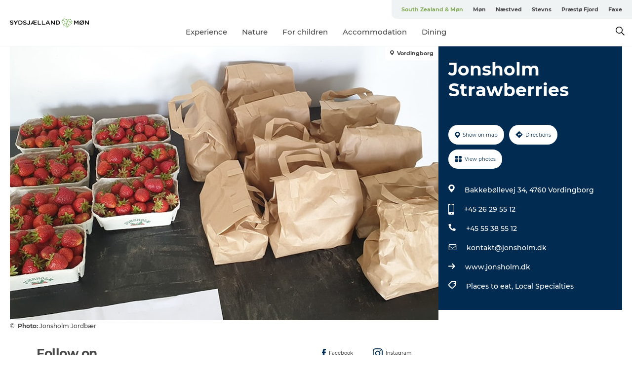

--- FILE ---
content_type: text/html; charset=utf-8
request_url: https://www.southzealand-mon.com/holiday/plan-your-trip/jonsholm-strawberries-gdk914699
body_size: 36798
content:
<!DOCTYPE html><html lang="en" class=""><head><meta charSet="UTF-8"/><meta http-equiv="X-UA-Compatible" content="IE=edge"/><meta name="viewport" content="width=device-width, initial-scale=1.0, maximum-scale=1.0"/><title>Jonsholm Strawberries</title><meta name="title" content="Jonsholm Strawberries"/><meta name="keywords" content="https://files.guidedanmark.org/files/444/223003_Jonsholm_Jordbr.jpg"/><link rel="canonical" href="https://www.southzealand-mon.com/holiday/plan-your-trip/jonsholm-strawberries-gdk914699"/><link rel="image_src" href="https://files.guidedanmark.org/files/444/223003_Jonsholm_Jordbr.jpg"/><meta property="og:site_name" content="Sydsjælland &amp; Møn"/><meta property="og:url" content="https://www.southzealand-mon.com/holiday/plan-your-trip/jonsholm-strawberries-gdk914699"/><meta property="og:image" content="https://files.guidedanmark.org/files/444/223003_Jonsholm_Jordbr.jpg"/><meta property="og:image:url" content="https://files.guidedanmark.org/files/444/223003_Jonsholm_Jordbr.jpg"/><meta name="twitter:card" content="summary_large_image"/><meta name="twitter:title" content="Jonsholm Strawberries"/><meta name="twitter:url" content="https://www.southzealand-mon.com/holiday/plan-your-trip/jonsholm-strawberries-gdk914699"/><meta name="twitter:image" content="https://files.guidedanmark.org/files/444/223003_Jonsholm_Jordbr.jpg"/><script type="application/ld+json">{"@context":"https://schema.org","@graph":[{"@type":"Product","telephone":"+45 26 29 55 12","name":"Jonsholm Strawberries","address":{"@type":"PostalAddress","streetAddress":"Bakkebøllevej 34","postalCode":"4760"},"geo":{"@type":"GeoCoordinates","latitude":"54.993484","longitude":"11.978047"},"image":{"@type":"ImageObject","url":"https://files.guidedanmark.org/files/444/223003_Jonsholm_Jordbr.jpg"}}]}</script><meta name="google-site-verification" content="Tq4_TIG5gaHUThuU6jx-Ao8Gq1oT2U_fjWnR-X9YM8Q"/><script>dataLayer=[];</script><script class="google-tag-manager">
              (function(w,d,s,l,i){w[l]=w[l]||[];w[l].push({'gtm.start':
                new Date().getTime(),event:'gtm.js'});var f=d.getElementsByTagName(s)[0],
                j=d.createElement(s),dl=l!='dataLayer'?'&l='+l:'';j.async=true;j.src=
                'https://www.googletagmanager.com/gtm.js?id='+i+dl;f.parentNode.insertBefore(j,f);
              })(window,document,'script','dataLayer','GTM-NPS99B');
                </script><script class="google-tag-manager">
          (function(w,d,s,l,i){w[l]=w[l]||[];w[l].push({'gtm.start':
            new Date().getTime(),event:'gtm.js'});var f=d.getElementsByTagName(s)[0],
            j=d.createElement(s),dl=l!='dataLayer'?'&l='+l:'';j.async=true;j.src=
            'https://www.googletagmanager.com/gtm.js?id='+i+dl;f.parentNode.insertBefore(j,f);
          })(window,document,'script','dataLayer','GTM-PFBDMCW');
            </script><script id="CookieConsent" src="https://policy.app.cookieinformation.com/uc.js" data-culture="EN" type="text/javascript" defer="" async=""></script><script src="https://www.google.com/recaptcha/api.js?render=re6LcTjJ0lAAAAAC4yUGacfpRLYJutdFE0bW0SvadS_site_key" async=""></script><link rel="icon" href="/sites/southzealand-mon.com/files/icons/favicon_1.ico" type="image/x-icon"/><meta name="next-head-count" content="24"/><link rel="preload" href="/_next/static/media/8858de35be6d63bd-s.p.ttf" as="font" type="font/ttf" crossorigin="anonymous" data-next-font="size-adjust"/><link rel="preload" href="/_next/static/media/ade88f670a4a93e2-s.p.woff2" as="font" type="font/woff2" crossorigin="anonymous" data-next-font="size-adjust"/><link rel="preload" href="/_next/static/media/7f4e2cacbacd7c77-s.p.woff" as="font" type="font/woff" crossorigin="anonymous" data-next-font="size-adjust"/><link rel="preload" href="/_next/static/media/fe6ff1c8e748122a-s.p.woff2" as="font" type="font/woff2" crossorigin="anonymous" data-next-font="size-adjust"/><link rel="preload" href="/_next/static/media/9671873632b769ea-s.p.woff2" as="font" type="font/woff2" crossorigin="anonymous" data-next-font="size-adjust"/><link rel="preload" href="/_next/static/media/0020fb129ebc950b-s.p.woff2" as="font" type="font/woff2" crossorigin="anonymous" data-next-font="size-adjust"/><link rel="preload" href="/_next/static/css/f9783be563079af7.css" as="style"/><link rel="stylesheet" href="/_next/static/css/f9783be563079af7.css" data-n-g=""/><noscript data-n-css=""></noscript><script defer="" nomodule="" src="/_next/static/chunks/polyfills-78c92fac7aa8fdd8.js"></script><script defer="" src="/_next/static/chunks/24434.2d78b39796aef039.js"></script><script defer="" src="/_next/static/chunks/90180.2cd874d1f8a55392.js"></script><script defer="" src="/_next/static/chunks/89311.d4a83a9b96968818.js"></script><script defer="" src="/_next/static/chunks/52576.7c1155037314c9e5.js"></script><script defer="" src="/_next/static/chunks/69305.95e9ec2f7430440a.js"></script><script defer="" src="/_next/static/chunks/16487.c8405206fde0bf11.js"></script><script defer="" src="/_next/static/chunks/61263.cd3f37a049f1982f.js"></script><script defer="" src="/_next/static/chunks/75fc9c18-295119e68f43c671.js"></script><script defer="" src="/_next/static/chunks/22135.5b23275e4359771f.js"></script><script defer="" src="/_next/static/chunks/88035.a55b00c408bb73af.js"></script><script defer="" src="/_next/static/chunks/77654.f3f2dda92b6acb47.js"></script><script defer="" src="/_next/static/chunks/33996.2229128561d62e70.js"></script><script defer="" src="/_next/static/chunks/38606.c791e11a42e15f83.js"></script><script defer="" src="/_next/static/chunks/73999.f214e8f8ebe5101d.js"></script><script defer="" src="/_next/static/chunks/66518.8241159cdeb0e19e.js"></script><script defer="" src="/_next/static/chunks/42911.663eb074ad65fed6.js"></script><script defer="" src="/_next/static/chunks/7969.600288e47a18f32f.js"></script><script defer="" src="/_next/static/chunks/20349.72af27da3c31588d.js"></script><script defer="" src="/_next/static/chunks/407.b80e1eb57de02bcf.js"></script><script defer="" src="/_next/static/chunks/10613.16507b36973a2d41.js"></script><script defer="" src="/_next/static/chunks/6462.c12763e89d8a44ae.js"></script><script defer="" src="/_next/static/chunks/84041.d231d3637cdb2731.js"></script><script defer="" src="/_next/static/chunks/32299.3c4b62ae9e1c2bb9.js"></script><script src="/_next/static/chunks/webpack-63856f52277dde65.js" defer=""></script><script src="/_next/static/chunks/framework-f0918f007280e2a4.js" defer=""></script><script src="/_next/static/chunks/main-e4ec7a994fac8df8.js" defer=""></script><script src="/_next/static/chunks/pages/_app-dfcb281616405551.js" defer=""></script><script src="/_next/static/chunks/72776-dd4a5de0c04d1828.js" defer=""></script><script src="/_next/static/chunks/51294-05c6ba5fe17e3586.js" defer=""></script><script src="/_next/static/chunks/pages/drupal-f757f6edd3d96ab6.js" defer=""></script><script src="/_next/static/kcTTT74bUDEUWe3UTljfD/_buildManifest.js" defer=""></script><script src="/_next/static/kcTTT74bUDEUWe3UTljfD/_ssgManifest.js" defer=""></script><style data-styled="" data-styled-version="6.0.5">.iUcopv a{padding:6px;position:absolute;top:-40px;left:0px;color:#484848;border-right:1px solid #88ad5d;border-bottom:1px solid #88ad5d;border-bottom-right-radius:8px;background:#88ad5d;-webkit-transition:top 1s ease-out;transition:top 1s ease-out;z-index:100;}/*!sc*/
.iUcopv a:focus{position:absolute;left:0px;top:0px;-webkit-transition:top 0.1s ease-in;transition:top 0.1s ease-in;}/*!sc*/
@media (prefers-reduced-motion: reduce){.iUcopv a{transition-duration:0.001ms!important;}}/*!sc*/
@media print{.iUcopv{display:none;}}/*!sc*/
data-styled.g4[id="sc-521c778a-3"]{content:"iUcopv,"}/*!sc*/
.fnpHaN{background-color:#FFF;}/*!sc*/
data-styled.g12[id="sc-1c46d5dd-5"]{content:"fnpHaN,"}/*!sc*/
.fHBhjc{width:100%;height:65px;background-color:#88ad5d;display:flex;justify-content:center;align-content:center;align-items:center;}/*!sc*/
data-styled.g13[id="sc-1c46d5dd-6"]{content:"fHBhjc,"}/*!sc*/
.kjVbdK{font-size:14px;font-weight:bold;line-height:18px;color:white;}/*!sc*/
data-styled.g14[id="sc-1c46d5dd-7"]{content:"kjVbdK,"}/*!sc*/
.iMgDDq{padding:0 7px;display:flex;justify-content:center;align-items:center;align-content:center;}/*!sc*/
.iMgDDq a{color:white;display:inline-block;padding:0 7px;}/*!sc*/
.iMgDDq svg path{fill:white;}/*!sc*/
.iMgDDq a[title="tiktok"]>svg{width:20px;height:20px;}/*!sc*/
.iMgDDq a[title="tiktok"]{padding-left:2px!important;}/*!sc*/
data-styled.g15[id="sc-1c46d5dd-8"]{content:"iMgDDq,"}/*!sc*/
.buaBos{border-top:2px solid rgb(231, 234, 236);padding:15px 0px;margin-top:40px;display:flex;align-items:center;align-content:center;font-size:14px;}/*!sc*/
@media (max-width: 47.9375em){.buaBos{font-size:12px;flex-direction:column;}}/*!sc*/
data-styled.g16[id="sc-1c46d5dd-9"]{content:"buaBos,"}/*!sc*/
.eIQmRd{display:flex;align-content:center;align-items:center;}/*!sc*/
@media (max-width: 47.9375em){.eIQmRd{margin:10px 0 20px;}}/*!sc*/
@media (min-width: 48em){.eIQmRd{margin:0 20px;flex:1;}}/*!sc*/
.eIQmRd a{cursor:pointer;margin:0 20px;color:#484848;}/*!sc*/
.eIQmRd a:hover{color:#88ad5d;}/*!sc*/
data-styled.g18[id="sc-1c46d5dd-11"]{content:"eIQmRd,"}/*!sc*/
.dTjGyd{padding:20px 0;}/*!sc*/
@media (max-width: 47.9375em){.dTjGyd{font-size:14px;}}/*!sc*/
data-styled.g19[id="sc-1c46d5dd-12"]{content:"dTjGyd,"}/*!sc*/
.ciIioz h2{font-size:14px;font-weight:700;margin-bottom:20px;}/*!sc*/
data-styled.g20[id="sc-1c46d5dd-13"]{content:"ciIioz,"}/*!sc*/
.jeKiEc{list-style:none;padding:0;}/*!sc*/
.jeKiEc li{margin:15px 0;}/*!sc*/
.jeKiEc a{color:#484848;}/*!sc*/
.jeKiEc a:hover{color:#88ad5d;}/*!sc*/
data-styled.g21[id="sc-1c46d5dd-14"]{content:"jeKiEc,"}/*!sc*/
.kKnrtv{position:relative;border-bottom:1px solid rgb(240, 241, 243);background-color:#FFF;width:100vw;top:0;transition:all 0.3s;}/*!sc*/
.kKnrtv >div{display:flex;align-items:center;height:100%;}/*!sc*/
.kKnrtv.sticky{position:fixed;z-index:20;}/*!sc*/
@media print{.kKnrtv.sticky{display:none;}}/*!sc*/
@media (max-width: 47.9375em){.kKnrtv{height:44px;}}/*!sc*/
data-styled.g37[id="sc-1c46d5dd-30"]{content:"kKnrtv,"}/*!sc*/
.jOAfxs{width:200px;padding:6px 20px;position:sticky;top:0;}/*!sc*/
.jOAfxs img{max-width:100%;max-height:50px;}/*!sc*/
data-styled.g38[id="sc-1c46d5dd-31"]{content:"jOAfxs,"}/*!sc*/
.jSSiPN{flex:1;display:flex;flex-direction:column;height:100%;}/*!sc*/
.jSSiPN a{text-decoration:none;color:#484848;}/*!sc*/
.jSSiPN a:hover{color:#88ad5d;}/*!sc*/
data-styled.g58[id="sc-1c46d5dd-51"]{content:"jSSiPN,"}/*!sc*/
.cCNepl{align-self:flex-end;border-bottom-left-radius:10px;background-color:#eff3f4;}/*!sc*/
.cCNepl ul{padding:0 10px;margin:0;}/*!sc*/
.cCNepl ul li{display:inline-block;list-style:none;}/*!sc*/
.cCNepl ul li.inactive >a{display:none;}/*!sc*/
.cCNepl ul li.active >a{color:#88ad5d;}/*!sc*/
.cCNepl ul li a{display:block;font-size:11px;font-weight:bold;padding:12px 10px;}/*!sc*/
data-styled.g59[id="sc-1c46d5dd-52"]{content:"cCNepl,"}/*!sc*/
.gmyhSZ{align-self:center;flex:1;display:flex;width:100%;position:relative;top:0;background-color:#FFF;}/*!sc*/
.gmyhSZ ul{padding:0;}/*!sc*/
.gmyhSZ ul.secondary-menu{flex:1;text-align:center;}/*!sc*/
.gmyhSZ ul.search-menu{min-width:200px;text-align:right;}/*!sc*/
.gmyhSZ ul li{display:inline-block;vertical-align:middle;list-style:none;padding:0 15px;}/*!sc*/
.gmyhSZ ul li a{font-size:15px;padding:0;}/*!sc*/
.gmyhSZ ul li.active >a{color:#88ad5d;}/*!sc*/
data-styled.g60[id="sc-1c46d5dd-53"]{content:"gmyhSZ,"}/*!sc*/
.bPiEZp{cursor:pointer;}/*!sc*/
.bPiEZp span{display:none;}/*!sc*/
data-styled.g68[id="sc-1c46d5dd-61"]{content:"bPiEZp,"}/*!sc*/
.jWQKaT{display:flex;justify-content:space-between;align-content:center;align-items:center;}/*!sc*/
.jWQKaT >div{margin:10px 0;}/*!sc*/
data-styled.g69[id="sc-1c46d5dd-62"]{content:"jWQKaT,"}/*!sc*/
html{line-height:1.15;-webkit-text-size-adjust:100%;}/*!sc*/
body{margin:0;}/*!sc*/
main{display:block;}/*!sc*/
h1{font-size:2em;margin:0.67em 0;}/*!sc*/
hr{box-sizing:content-box;height:0;overflow:visible;}/*!sc*/
pre{font-family:monospace,monospace;font-size:1em;}/*!sc*/
a{background-color:transparent;}/*!sc*/
abbr[title]{border-bottom:none;text-decoration:underline;text-decoration:underline dotted;}/*!sc*/
b,strong{font-weight:bolder;}/*!sc*/
code,kbd,samp{font-family:monospace,monospace;font-size:1em;}/*!sc*/
small{font-size:80%;}/*!sc*/
sub,sup{font-size:75%;line-height:0;position:relative;vertical-align:baseline;}/*!sc*/
sub{bottom:-0.25em;}/*!sc*/
sup{top:-0.5em;}/*!sc*/
img{border-style:none;}/*!sc*/
button,input,optgroup,select,textarea{font-family:inherit;font-size:100%;line-height:1.15;margin:0;}/*!sc*/
button,input{overflow:visible;}/*!sc*/
button,select{text-transform:none;}/*!sc*/
button,[type="button"],[type="reset"],[type="submit"]{-webkit-appearance:button;}/*!sc*/
button::-moz-focus-inner,[type="button"]::-moz-focus-inner,[type="reset"]::-moz-focus-inner,[type="submit"]::-moz-focus-inner{border-style:none;padding:0;}/*!sc*/
button:-moz-focusring,[type="button"]:-moz-focusring,[type="reset"]:-moz-focusring,[type="submit"]:-moz-focusring{outline:1px dotted ButtonText;}/*!sc*/
fieldset{padding:0.35em 0.75em 0.625em;}/*!sc*/
legend{box-sizing:border-box;color:inherit;display:table;max-width:100%;padding:0;white-space:normal;}/*!sc*/
progress{vertical-align:baseline;}/*!sc*/
textarea{overflow:auto;}/*!sc*/
[type="checkbox"],[type="radio"]{box-sizing:border-box;padding:0;}/*!sc*/
[type="number"]::-webkit-inner-spin-button,[type="number"]::-webkit-outer-spin-button{height:auto;}/*!sc*/
[type="search"]{-webkit-appearance:textfield;outline-offset:-2px;}/*!sc*/
[type="search"]::-webkit-search-decoration{-webkit-appearance:none;}/*!sc*/
::-webkit-file-upload-button{-webkit-appearance:button;font:inherit;}/*!sc*/
details{display:block;}/*!sc*/
summary{display:list-item;}/*!sc*/
template{display:none;}/*!sc*/
[hidden]{display:none;}/*!sc*/
data-styled.g70[id="sc-global-ecVvVt1"]{content:"sc-global-ecVvVt1,"}/*!sc*/
*{box-sizing:border-box;}/*!sc*/
*:before,*:after{box-sizing:border-box;}/*!sc*/
body{font-family:'Montserrat',Verdana,Arial,sans-serif;color:#484848;background-color:#FFF;line-height:1.3;font-weight:500;width:100%;max-width:100vw;overflow-x:hidden;}/*!sc*/
body.freeze-scroll{overflow:hidden;}/*!sc*/
@media (max-width: 47.9375em){body{margin-top:44px;}}/*!sc*/
p:last-child{margin-top:0;}/*!sc*/
img{display:block;max-width:100%;height:auto;}/*!sc*/
.text-container a{text-decoration:underline;}/*!sc*/
a{text-decoration:none;color:#88ad5d;transition:all 0.3s;}/*!sc*/
a:hover{color:#cacaca;}/*!sc*/
a.link-icon:before{content:"";display:inline-block;width:18px;height:18px;background-size:100%;background-color:#88ad5d;background-position:center;background-repeat:no-repeat;margin-right:4px;position:relative;}/*!sc*/
a.link-icon.link-internal:before{top:4px;background-image:url(/static/images/svg/internalLinkMask.svg);}/*!sc*/
a.link-icon.link-mailto:before,a.link-icon.link-external:before{background-image:url(/static/images/svg/linkoutMaskWhite.svg);}/*!sc*/
.paragraph{margin-top:40px;margin-bottom:40px;}/*!sc*/
.paragraph:first-child{margin-top:0;}/*!sc*/
.text-align-right{text-align:right;}/*!sc*/
.text-align-left{text-align:left;}/*!sc*/
.text-align-center{text-align:center;}/*!sc*/
.text-align-justify{text-align:justify;}/*!sc*/
.txt-size-regular{font-weight:400;}/*!sc*/
.txt-size-medium{font-weight:500;}/*!sc*/
.txt-size-bold{font-weight:600;}/*!sc*/
.txt-size-semi-bold{font-weight:700;}/*!sc*/
@keyframes menuOpen{from{height:0px;}to{height:calc(100vh - 100%);}}/*!sc*/
@keyframes highlight{from{background-color:rgba(0,0,0,0.1);}to{background-color:rgba(0,0,0,0);}}/*!sc*/
@media (max-width: 47.9375em){.paragraph.paragraph--columns-2 .paragraph.paragraph--highlight-image,.paragraph.paragraph--columns-3 .paragraph.paragraph--highlight-image{margin-left:-20px;margin-right:-20px;}}/*!sc*/
data-styled.g71[id="sc-global-kxOjPr1"]{content:"sc-global-kxOjPr1,"}/*!sc*/
.jBVDfF{position:fixed;font-size:1px;color:#fff;width:1px;height:1px;overflow:hidden;top:-1px;left:-1px;z-index:99999;}/*!sc*/
data-styled.g72[id="sc-6945e261-0"]{content:"jBVDfF,"}/*!sc*/
.camETg{display:inline-block;width:40px;height:40px;background-size:cover;background-position:center;border-radius:50%;margin-bottom:10px;}/*!sc*/
@media (min-width: 48em){.camETg{margin-bottom:0;margin-right:20px;}}/*!sc*/
.camETg.small{width:16px;height:16px;margin-right:10px;}/*!sc*/
data-styled.g281[id="sc-d279e38c-29"]{content:"camETg,"}/*!sc*/
.enWcTi{padding:14px 15px;cursor:pointer;border:1px solid rgb(225, 226, 227);background-color:rgb(234, 236, 238);display:flex;align-content:center;align-items:center;width:100%;}/*!sc*/
@media (min-width: 48em){.enWcTi{width:30%;}}/*!sc*/
.enWcTi .language-name{flex:1;}/*!sc*/
.enWcTi:after{height:11px;width:11px;border-top:1px solid rgb(193, 196, 199);border-right:1px solid rgb(193, 196, 199);transform:rotate(45deg);content:"";display:block;}/*!sc*/
data-styled.g283[id="sc-d279e38c-31"]{content:"enWcTi,"}/*!sc*/
.gEMIVp{position:relative;padding-left:20px;padding-right:20px;}/*!sc*/
.gEMIVp.xs-1{width:8.33333%;min-width:8.33333%;}/*!sc*/
.gEMIVp.xs-2{width:16.66667%;min-width:16.66667%;}/*!sc*/
.gEMIVp.xs-3{width:25.00000%;min-width:25.00000%;}/*!sc*/
.gEMIVp.xs-4{width:33.33333%;min-width:33.33333%;}/*!sc*/
.gEMIVp.xs-5{width:41.66667%;min-width:41.66667%;}/*!sc*/
.gEMIVp.xs-6{width:50.00000%;min-width:50.00000%;}/*!sc*/
.gEMIVp.xs-7{width:58.33333%;min-width:58.33333%;}/*!sc*/
.gEMIVp.xs-8{width:66.66667%;min-width:66.66667%;}/*!sc*/
.gEMIVp.xs-9{width:75.00000%;min-width:75.00000%;}/*!sc*/
.gEMIVp.xs-10{width:83.33333%;min-width:83.33333%;}/*!sc*/
.gEMIVp.xs-11{width:91.66667%;min-width:91.66667%;}/*!sc*/
.gEMIVp.xs-12{width:100.00000%;min-width:100.00000%;}/*!sc*/
@media (min-width: 23.5em){.gEMIVp.sm-1{width:8.33333%;min-width:8.33333%;}.gEMIVp.sm-2{width:16.66667%;min-width:16.66667%;}.gEMIVp.sm-3{width:25.00000%;min-width:25.00000%;}.gEMIVp.sm-4{width:33.33333%;min-width:33.33333%;}.gEMIVp.sm-5{width:41.66667%;min-width:41.66667%;}.gEMIVp.sm-6{width:50.00000%;min-width:50.00000%;}.gEMIVp.sm-7{width:58.33333%;min-width:58.33333%;}.gEMIVp.sm-8{width:66.66667%;min-width:66.66667%;}.gEMIVp.sm-9{width:75.00000%;min-width:75.00000%;}.gEMIVp.sm-10{width:83.33333%;min-width:83.33333%;}.gEMIVp.sm-11{width:91.66667%;min-width:91.66667%;}.gEMIVp.sm-12{width:100.00000%;min-width:100.00000%;}}/*!sc*/
@media (min-width: 48em){.gEMIVp.md-1{width:8.33333%;min-width:8.33333%;}.gEMIVp.md-2{width:16.66667%;min-width:16.66667%;}.gEMIVp.md-3{width:25.00000%;min-width:25.00000%;}.gEMIVp.md-4{width:33.33333%;min-width:33.33333%;}.gEMIVp.md-5{width:41.66667%;min-width:41.66667%;}.gEMIVp.md-6{width:50.00000%;min-width:50.00000%;}.gEMIVp.md-7{width:58.33333%;min-width:58.33333%;}.gEMIVp.md-8{width:66.66667%;min-width:66.66667%;}.gEMIVp.md-9{width:75.00000%;min-width:75.00000%;}.gEMIVp.md-10{width:83.33333%;min-width:83.33333%;}.gEMIVp.md-11{width:91.66667%;min-width:91.66667%;}.gEMIVp.md-12{width:100.00000%;min-width:100.00000%;}}/*!sc*/
@media (min-width: 64em){.gEMIVp.lg-1{width:8.33333%;min-width:8.33333%;}.gEMIVp.lg-2{width:16.66667%;min-width:16.66667%;}.gEMIVp.lg-3{width:25.00000%;min-width:25.00000%;}.gEMIVp.lg-4{width:33.33333%;min-width:33.33333%;}.gEMIVp.lg-5{width:41.66667%;min-width:41.66667%;}.gEMIVp.lg-6{width:50.00000%;min-width:50.00000%;}.gEMIVp.lg-7{width:58.33333%;min-width:58.33333%;}.gEMIVp.lg-8{width:66.66667%;min-width:66.66667%;}.gEMIVp.lg-9{width:75.00000%;min-width:75.00000%;}.gEMIVp.lg-10{width:83.33333%;min-width:83.33333%;}.gEMIVp.lg-11{width:91.66667%;min-width:91.66667%;}.gEMIVp.lg-12{width:100.00000%;min-width:100.00000%;}}/*!sc*/
@media (min-width: 82.5em){.gEMIVp.xl-1{width:8.33333%;min-width:8.33333%;}.gEMIVp.xl-2{width:16.66667%;min-width:16.66667%;}.gEMIVp.xl-3{width:25.00000%;min-width:25.00000%;}.gEMIVp.xl-4{width:33.33333%;min-width:33.33333%;}.gEMIVp.xl-5{width:41.66667%;min-width:41.66667%;}.gEMIVp.xl-6{width:50.00000%;min-width:50.00000%;}.gEMIVp.xl-7{width:58.33333%;min-width:58.33333%;}.gEMIVp.xl-8{width:66.66667%;min-width:66.66667%;}.gEMIVp.xl-9{width:75.00000%;min-width:75.00000%;}.gEMIVp.xl-10{width:83.33333%;min-width:83.33333%;}.gEMIVp.xl-11{width:91.66667%;min-width:91.66667%;}.gEMIVp.xl-12{width:100.00000%;min-width:100.00000%;}}/*!sc*/
data-styled.g328[id="sc-bb566763-28"]{content:"gEMIVp,"}/*!sc*/
.hPpxAZ{width:100%;max-width:100%;margin-right:auto;margin-left:auto;padding-left:1.25em;padding-right:1.25em;transition:all 0.3s;}/*!sc*/
@media (min-width: 23.5em){.hPpxAZ{width:100%;}}/*!sc*/
@media (min-width: 48em){.hPpxAZ{width:46.75em;}}/*!sc*/
@media (min-width: 64em){.hPpxAZ{width:61.5em;}}/*!sc*/
@media (min-width: 82.5em){.hPpxAZ{width:80em;}}/*!sc*/
data-styled.g329[id="sc-bb566763-29"]{content:"hPpxAZ,"}/*!sc*/
.kLBSZd{max-width:1450px;margin-right:auto;margin-left:auto;padding-left:1.25em;padding-right:1.25em;transition:all 0.3s;}/*!sc*/
.kLBSZd.no-padding{padding:0;}/*!sc*/
data-styled.g339[id="sc-bb566763-39"]{content:"kLBSZd,"}/*!sc*/
.cBBUa-D{display:flex;flex-direction:row;flex-wrap:wrap;margin-left:-20px;margin-right:-20px;min-width:100%;}/*!sc*/
data-styled.g374[id="sc-bb566763-74"]{content:"cBBUa-D,"}/*!sc*/
.bAZmJe{max-width:800px;margin-right:auto;margin-left:auto;padding-left:1.25em;padding-right:1.25em;}/*!sc*/
.bAZmJe.text-left{margin-left:0;padding-left:0;text-align:left;}/*!sc*/
.bAZmJe.text-right{margin-right:0;padding-right:0;text-align:right;}/*!sc*/
.bAZmJe.text-center{text-align:center;}/*!sc*/
.bAZmJe h1{font-weight:900;font-size:40px;letter-spacing:-0.5px;}/*!sc*/
@media (max-width: 47.9375em){.bAZmJe h1{font-size:26px;}}/*!sc*/
.bAZmJe h2{font-weight:700;font-size:25px;letter-spacing:-0.5px;}/*!sc*/
@media (max-width: 47.9375em){.bAZmJe h2{font-size:19px;}}/*!sc*/
.bAZmJe h3,.bAZmJe h4{font-weight:700;font-size:18px;letter-spacing:-0.5px;}/*!sc*/
@media (max-width: 47.9375em){.bAZmJe h3,.bAZmJe h4{font-size:16px;}}/*!sc*/
data-styled.g390[id="sc-bb566763-90"]{content:"bAZmJe,"}/*!sc*/
@media (max-width: 47.9375em){.bPGLSi{padding-left:0;padding-right:0;}}/*!sc*/
data-styled.g459[id="sc-f8176ca3-0"]{content:"bPGLSi,"}/*!sc*/
.igLRvm{padding-bottom:2.5em;}/*!sc*/
.igLRvm .padding-0{padding:0;}/*!sc*/
@media (max-width: 63.9375em){.igLRvm{margin-top:55px;}}/*!sc*/
data-styled.g460[id="sc-f8176ca3-1"]{content:"igLRvm,"}/*!sc*/
.iaWucu{width:70%;display:flex;}/*!sc*/
@media (max-width: 63.9375em){.iaWucu{width:65%;}}/*!sc*/
@media (max-width: 47.9375em){.iaWucu{width:100%;}}/*!sc*/
data-styled.g461[id="sc-f8176ca3-2"]{content:"iaWucu,"}/*!sc*/
@media (max-width: 47.9375em){.hiHBVT{width:100%;}}/*!sc*/
data-styled.g462[id="sc-f8176ca3-3"]{content:"hiHBVT,"}/*!sc*/
@media (max-width: 47.9375em){.dTQpbO{padding-left:0;padding-right:0;}}/*!sc*/
data-styled.g463[id="sc-f8176ca3-4"]{content:"dTQpbO,"}/*!sc*/
.kTabag{width:70%;height:555px;min-height:555px;position:relative;float:left;margin-bottom:40px;}/*!sc*/
@media (max-width: 63.9375em){.kTabag{width:65%;}}/*!sc*/
@media (max-width: 47.9375em){.kTabag{width:100%;height:210px;min-height:210px;margin-bottom:0;float:none;}}/*!sc*/
data-styled.g464[id="sc-f8176ca3-5"]{content:"kTabag,"}/*!sc*/
.eymwOi{height:100%;width:100%;position:relative;}/*!sc*/
.eymwOi img{width:100%;height:100%;object-fit:cover;}/*!sc*/
.eymwOi span{z-index:1;position:absolute;top:0;left:0;background:#a3eabf;color:#07203b;padding:11px 10px;border-radius:0 0 5px 0;font-size:10px;font-weight:bold;line-height:11px;}/*!sc*/
data-styled.g465[id="sc-f8176ca3-6"]{content:"eymwOi,"}/*!sc*/
.kKgnec{width:30%;background-color:#022b52;padding:25px 35px 20px 35px;color:#ffffff;float:right;position:relative;}/*!sc*/
@media (max-width: 82.4375em){.kKgnec{padding:25px 20px 20px 20px;}}/*!sc*/
@media (max-width: 63.9375em){.kKgnec{width:35%;}}/*!sc*/
@media (max-width: 47.9375em){.kKgnec{width:100%;float:none;position:inherit;text-align:center;padding:50px 20px 20px 20px;}}/*!sc*/
data-styled.g467[id="sc-f8176ca3-8"]{content:"kKgnec,"}/*!sc*/
.iVLTu{position:sticky;top:55px;padding:30px 35px 35px 35px;}/*!sc*/
@media (max-width: 82.4375em){.iVLTu{padding:30px 20px 35px 20px;}}/*!sc*/
@media (max-width: 63.9375em){.iVLTu{width:35%;}}/*!sc*/
@media (max-width: 47.9375em){.iVLTu{width:100%;position:inherit;padding:30px 20px 30px 20px;}}/*!sc*/
data-styled.g468[id="sc-f8176ca3-9"]{content:"iVLTu,"}/*!sc*/
.kGVlIW{font-size:36px;line-height:42px;margin:0;}/*!sc*/
@media (max-width: 47.9375em){.kGVlIW{font-size:26px;line-height:32px;}}/*!sc*/
data-styled.g472[id="sc-f8176ca3-13"]{content:"kGVlIW,"}/*!sc*/
.julIoh{display:flex;flex-wrap:wrap;justify-content:flex-start;margin:0 0 20px 0;}/*!sc*/
@media (max-width: 23.4375em){.julIoh{width:100%;justify-content:space-around;margin:0 -10px 20px -10px;width:auto;}}/*!sc*/
data-styled.g473[id="sc-f8176ca3-14"]{content:"julIoh,"}/*!sc*/
.fefxPf{padding:30px 0 0 0;}/*!sc*/
.fefxPf:empty{padding:0;}/*!sc*/
.fefxPf button{margin:0 0 20px 0!important;}/*!sc*/
.fefxPf a:last-child button{margin-bottom:0px!important;}/*!sc*/
data-styled.g474[id="sc-f8176ca3-15"]{content:"fefxPf,"}/*!sc*/
.gtssAg{cursor:pointer;display:flex;justify-content:center;align-items:center;border:none;color:#022b52;}/*!sc*/
.gtssAg:last-of-type{margin:0 0 10px 0;}/*!sc*/
data-styled.g475[id="sc-f8176ca3-16"]{content:"gtssAg,"}/*!sc*/
.hiXYwN{border-radius:35px;background:#ffffff;margin:0 10px 10px 0;padding:0;}/*!sc*/
.hiXYwN svg{margin:0 5px 0 0;}/*!sc*/
.hiXYwN svg path{fill:#022b52;}/*!sc*/
.hiXYwN .btn-round-content{padding:13px;margin:0;color:inherit;font-size:10px;line-height:11px;display:flex;justify-content:center;align-items:center;}/*!sc*/
@media (max-width: 23.4375em){.hiXYwN{margin:0 0 10px 0;}.hiXYwN .btn-round-content{padding:13px 10px;}}/*!sc*/
data-styled.g476[id="sc-f8176ca3-17"]{content:"hiXYwN,"}/*!sc*/
.kIlebw{z-index:9;position:relative;}/*!sc*/
.kIlebw.no-image{margin-top:0;}/*!sc*/
data-styled.g478[id="sc-f8176ca3-19"]{content:"kIlebw,"}/*!sc*/
.jiBwhG{font-size:18px;line-height:28px;margin-top:15px;margin-bottom:25px;word-break:break-word;}/*!sc*/
@media (max-width: 47.9375em){.jiBwhG{font-size:16px;line-height:26px;}}/*!sc*/
.jiBwhG a{word-break:break-word;}/*!sc*/
.jiBwhG h1,.jiBwhG h2,.jiBwhG h3,.jiBwhG h4{margin:23px 0 10px 0;}/*!sc*/
.jiBwhG h2{font-size:21px;line-height:25px;}/*!sc*/
.jiBwhG p{margin:0 0 18px 0;}/*!sc*/
@media (max-width: 47.9375em){.jiBwhG p{margin:0 0 16px 0;}}/*!sc*/
data-styled.g480[id="sc-f8176ca3-21"]{content:"jiBwhG,"}/*!sc*/
.fuXQAW{font-size:12px;line-height:13px;margin:5px 0 0 0;}/*!sc*/
.fuXQAW span{font-weight:bold;}/*!sc*/
@media (max-width: 47.9375em){.fuXQAW{color:#aabccd;text-align:center;background-color:#022b52;margin:0;padding:5px 0 0 0;}}/*!sc*/
data-styled.g481[id="sc-f8176ca3-22"]{content:"fuXQAW,"}/*!sc*/
</style></head><body><div id="__next"><main class="__className_9cab95"><div class="sc-6945e261-0 jBVDfF"> </div><div class="sc-521c778a-3 iUcopv"><a href="#maincontent">Skip to main content</a></div><div id="sticky-header-wrap" class="sc-1c46d5dd-30 kKnrtv"><div class="sc-bb566763-39 kLBSZd no-padding container"><div class="sc-1c46d5dd-31 jOAfxs"><a class="link-internal" title="Go to homepage" href="/"><img alt="Sydsjælland &amp; Møn" width="160" height="31" src="/sites/southzealand-mon.com/files/2023-03/logo_web.png" fetchpriority="auto" loading="lazy"/></a></div><div class="sc-1c46d5dd-51 jSSiPN"><div class="sc-1c46d5dd-52 cCNepl"><ul class="menu primary-menu"><li class="active"><a class="link-internal" href="/holiday/southzealand-moncom">South Zealand &amp; Møn</a></li><li class=""><a class="link-internal" href="/moen">Møn</a></li><li class=""><a class="link-internal" href="/naestved">Næstved</a></li><li class=""><a class="link-internal" href="/stevns">Stevns</a></li><li class=""><a class="link-internal" href="/destination-praesto-fjord">Præstø Fjord</a></li><li class=""><a class="link-internal" href="/destination-faxe">Faxe</a></li></ul></div><div class="sc-1c46d5dd-53 gmyhSZ"><ul class="menu secondary-menu"><li class=""><a class="link-internal" href="/vacation-for-adults">Experience</a></li><li class=""><a class="link-internal" href="/hiking-bikingroutes">Nature</a></li><li class=""><a class="link-internal" href="/family-vacation">For children</a></li><li class=""><a class="link-internal" href="/overnightstays">Accommodation</a></li><li class=""><a class="link-internal" href="/eat">Dining</a></li></ul><ul class="menu search-menu"><li><a tabindex="0" class="sc-1c46d5dd-61 bPiEZp"><svg xmlns="http://www.w3.org/2000/svg" version="1.1" viewBox="0 0 18.508 18.508" width="18"><path d="M 12.264 2.111 C 10.856 0.704 9.164 0 7.188 0 C 5.21 0 3.518 0.704 2.11 2.111 C 0.704 3.52 0 5.211 0 7.187 c 0 1.977 0.704 3.67 2.111 5.077 c 1.408 1.407 3.1 2.111 5.076 2.111 c 1.708 0 3.22 -0.54 4.538 -1.617 l 5.705 5.75 l 1.078 -1.078 l -5.75 -5.705 c 1.078 -1.318 1.617 -2.83 1.617 -4.537 c 0 -1.977 -0.704 -3.67 -2.111 -5.077 Z m -9.12 1.034 C 4.254 2.007 5.6 1.437 7.188 1.437 c 1.588 0 2.943 0.562 4.066 1.685 c 1.123 1.123 1.684 2.478 1.684 4.066 c 0 1.587 -0.561 2.942 -1.684 4.065 c -1.123 1.123 -2.478 1.684 -4.066 1.684 c -1.587 0 -2.942 -0.561 -4.065 -1.684 C 2 10.13 1.437 8.775 1.437 7.187 c 0 -1.587 0.57 -2.934 1.708 -4.042 Z" fill-rule="evenodd" stroke="none" stroke-width="1"></path></svg><span>Search</span></a></li></ul></div></div></div></div><div class="sc-bb566763-39 kLBSZd container"><div class="sc-1c46d5dd-62 jWQKaT"></div></div><div id="maincontent"><div class="sc-f8176ca3-1 igLRvm" lang="en"><div class="sc-bb566763-39 kLBSZd sc-f8176ca3-0 bPGLSi container"><div class="sc-f8176ca3-5 kTabag"><div class="sc-f8176ca3-6 eymwOi"><img src="https://gdkfiles.visitdenmark.com/files/444/223003_Jonsholm_Jordbr.jpg?width=987" fetchpriority="auto" loading="lazy" layout="fill"/></div><div class="sc-f8176ca3-22 fuXQAW">© <!-- -->  <span>Photo<!-- -->:</span> </div></div><div class="sc-f8176ca3-8 kKgnec"><h1 class="sc-f8176ca3-13 kGVlIW">Jonsholm Strawberries</h1></div><div top="55" class="sc-f8176ca3-8 sc-f8176ca3-9 kKgnec iVLTu"><div class="sc-f8176ca3-14 julIoh"><button class="sc-f8176ca3-16 sc-f8176ca3-17 gtssAg hiXYwN"><div class="btn-round-content"><svg width="15" height="14" viewBox="0 0 15 15" version="1.1" xmlns="http://www.w3.org/2000/svg" xmlns:xlink="http://www.w3.org/1999/xlink"><title>Shape</title><g id="Symbols" stroke="none" stroke-width="1" fill="none" fill-rule="evenodd"><g id="GDK/Mobile/Directions-(Mobile)" transform="translate(-14.000000, -13.000000)" fill="#022B52" fill-rule="nonzero"><path d="M28.5877043,19.569089 L22.0883815,13.264374 C21.7250022,12.9118753 21.1355268,12.9118753 20.7718572,13.264374 L14.2725345,19.569089 C13.9091552,19.9218692 13.9091552,20.4934126 14.2725345,20.8461929 L20.7718572,27.1509078 C21.1352365,27.5036881 21.724712,27.5036881 22.0883815,27.1509078 L28.5877043,20.8461929 C28.9510836,20.4934126 28.9510836,19.9218692 28.5877043,19.569089 Z M25.6032246,19.7142386 L23.2241565,21.9161263 C23.0795082,22.0501149 22.8447373,21.9472865 22.8447373,21.7495613 L22.8447373,20.2275308 L20.1325827,20.2275308 L20.1325827,22.0404836 C20.1325827,22.1656906 20.0314419,22.2671026 19.9065698,22.2671026 L19.0025182,22.2671026 C18.8776461,22.2671026 18.7765053,22.1656906 18.7765053,22.0404836 L18.7765053,19.7742927 C18.7765053,19.2737478 19.1813509,18.8678163 19.6805569,18.8678163 L22.8447373,18.8678163 L22.8447373,17.3457859 C22.8447373,17.148344 23.0792257,17.0452323 23.2241565,17.1792208 L25.6032246,19.3811086 C25.7001276,19.4709064 25.7001276,19.6244408 25.6032246,19.7142386 Z" id="Shape"></path></g></g></svg>Directions</div></button><button class="sc-f8176ca3-16 sc-f8176ca3-17 gtssAg hiXYwN"><div class="btn-round-content"><svg width="15" height="13" viewBox="0 0 15 14" version="1.1" xmlns="http://www.w3.org/2000/svg" xmlns:xlink="http://www.w3.org/1999/xlink"><title>Group 2</title><g id="Symbols" stroke="none" stroke-width="1" fill="none" fill-rule="evenodd"><g id="GDK/Mobile/Gallery-(Mobile)" transform="translate(-14.000000, -13.000000)" fill="#022B52"><g id="Group-2" transform="translate(14.000000, 13.000000)"><rect id="Rectangle" x="7.93025955" y="0" width="6.5912621" height="5.96670935" rx="2"></rect><rect id="Rectangle-Copy-8" x="7.93025955" y="7.17883056" width="6.5912621" height="5.96670935" rx="2"></rect><rect id="Rectangle-Copy-7" x="0" y="0" width="6.5912621" height="5.96670935" rx="2"></rect><rect id="Rectangle-Copy-9" x="0" y="7.17883056" width="6.5912621" height="5.96670935" rx="2"></rect></g></g></g></svg>View photos</div></button></div><div class="sc-f8176ca3-15 fefxPf"></div></div><div class="sc-f8176ca3-2 iaWucu"><div class="sc-bb566763-29 hPpxAZ sc-f8176ca3-3 hiHBVT container"><div class="sc-f8176ca3-19 kIlebw"><div class="sc-bb566763-90 bAZmJe sc-f8176ca3-4 dTQpbO text-container"><div class="sc-f8176ca3-21 jiBwhG"><div><p>Jonsholm is an old family farm, in the village of Bakkebølle, where 6-8 different varieties of tasty strawberries are grown, many of which are rarely available in stores. Several different varieties of potatoes and peas as well as blueberries.</p><p>Around June 1, the farm shop opens. Here the farm&#x27;s own crops are sold, many different of the season&#x27;s local vegetables and selected foods from local producers. All crops are carefully cultivated and sold dew-fresh the day they are harvested.</p><p>In mid-June, the field opens for picking itself. And when you are picking, just remember to enjoy the beautiful view of Storstrømmen.</p><p>See the <a class="link-external" target="_blank" rel="noopener" href="http://jonsholm.dk/">website</a> for updated assortment and description of cultivation and follow on <a class="link-external" target="_blank" rel="noopener" href="https://www.facebook.com/jonsholmjordbaer/?ref=br_rs">Facebook</a> for news.</p></div></div></div></div></div></div></div><span style="display:none"><img src="https://www.guidedanmark.org/Stats/Register?p=914699&amp;c=486" alt=""/></span></div></div><div class="sc-1c46d5dd-5 fnpHaN"><div class="sc-1c46d5dd-6 fHBhjc"><h2 class="sc-1c46d5dd-7 kjVbdK">Share your wonders<!-- -->:</h2><div class="sc-1c46d5dd-8 iMgDDq"><a class="link-external" target="_blank" title="facebook" rel="noopener" href="https://www.facebook.com/sydsjaellandmoen"><svg xmlns="http://www.w3.org/2000/svg" version="1.1" viewBox="0 0 8 18" width="8"><path d="M8 5.82H5.277V3.94c0-.716.425-.895.766-.895h1.872V0H5.277C2.383 0 1.702 2.328 1.702 3.761v2.06H0v3.134h1.702V18h3.575V8.955H7.66L8 5.821z"></path></svg></a><a class="link-external" target="_blank" title="instagram" rel="noopener" href="https://www.instagram.com/sydsjaelland_moen/"><svg xmlns="http://www.w3.org/2000/svg" version="1.1" viewBox="0 0 20.955 20.955" width="20"><path fill-rule="evenodd" stroke="none" stroke-width="1" d="M19.013 14.768c-.068 1.038-.203 1.58-.339 1.964-.203.452-.384.858-.79 1.174-.384.384-.723.587-1.174.79-.384.136-.926.34-1.965.34-1.106.067-1.445.067-4.268.067-2.822 0-3.138 0-4.267-.068-1.039-.067-1.581-.203-1.965-.338-.451-.204-.858-.384-1.174-.79-.384-.385-.587-.723-.79-1.175-.136-.384-.34-.926-.34-1.964-.067-1.107-.067-1.445-.067-4.268 0-2.823 0-3.139.068-4.268.068-1.038.203-1.58.339-1.964.203-.452.384-.858.79-1.175.384-.383.723-.587 1.174-.79a5.484 5.484 0 0 1 1.965-.339c1.129-.067 1.467-.067 4.267-.067 2.823 0 3.14 0 4.268.067 1.039.068 1.58.204 1.965.339.451.203.858.384 1.174.79.384.384.587.723.79 1.175.136.384.339.926.339 1.964.068 1.107.068 1.445.068 4.268 0 2.823 0 3.138-.068 4.268m1.874-8.626c.068 1.129.068 1.513.068 4.335 0 2.823 0 3.23-.136 4.403 0 1.107-.203 1.897-.451 2.552-.249.655-.588 1.31-1.174 1.83-.588.518-1.175.902-1.83 1.173-.654.18-1.422.384-2.551.452-1.13.068-1.445.068-4.336.068-2.89 0-3.229 0-4.335-.136-1.107 0-1.897-.203-2.552-.451a4.953 4.953 0 0 1-1.829-1.174 4.408 4.408 0 0 1-1.242-1.83c-.248-.654-.384-1.422-.451-2.551C0 13.683 0 13.277 0 10.477c0-2.8 0-3.206.09-4.335 0-1.107.181-1.897.452-2.552.316-.655.655-1.242 1.242-1.896A4.999 4.999 0 0 1 3.613.519C4.268.271 5.058.135 6.165.068 7.27 0 7.677 0 10.477 0c2.823 0 3.23 0 4.404.135 1.106 0 1.896.204 2.551.452a4.946 4.946 0 0 1 1.83 1.174c.586.52.903 1.107 1.173 1.83.181.654.384 1.422.452 2.55zM10.5 14.014c-1.941 0-3.559-1.618-3.559-3.56 0-1.94 1.618-3.558 3.559-3.558s3.559 1.618 3.559 3.559c0 1.94-1.595 3.559-3.559 3.559zm0-9.06a5.513 5.513 0 0 0-5.5 5.5c0 3.028 2.473 5.5 5.5 5.5s5.5-2.472 5.5-5.5c0-3.027-2.473-5.5-5.5-5.5zm5.5-1c-.527 0-1 .473-1 1 0 .528.473 1 1 1s1-.417 1-1c0-.581-.473-1-1-1z"></path></svg></a><a class="link-external" target="_blank" title="youtube" rel="noopener" href="https://www.youtube.com/channel/UCKTJMLojLsNqfLlTgAo83PQ"><svg xmlns="http://www.w3.org/2000/svg" width="20" viewBox="0 0 20 14" version="1.1"><path fill-rule="nonzero" stroke="none" stroke-width="1" d="M19.869 3.107c0-1.638-1.294-2.968-2.89-2.968C14.702.039 12.375-.004 10 0 7.625-.002 5.298.04 3.021.14 1.428.139.133 1.469.133 3.107A51.3 51.3 0 0 0 0 7.001a51.357 51.357 0 0 0 .133 3.894c0 1.638 1.293 2.968 2.888 2.968 2.274.097 4.604.142 6.979.137 2.372.005 4.701-.04 6.977-.137 1.594 0 2.889-1.33 2.889-2.968.098-1.3.138-2.597.134-3.894a51.25 51.25 0 0 0-.131-3.894zM7.5 11.454v-8.91L13.751 7z"></path></svg></a><a class="link-external" target="_blank" title="newsletter" rel="noopener" href="https://www.sydsjaellandmoen.dk/corporate/erhverv/tilmeld-dig-sydkystdanmarks-nyhedsbrev"><svg xmlns="http://www.w3.org/2000/svg" version="1.1" width="20" x="0" y="0" viewBox="0 0 511.996 511.996" style="enable-background:new 0 0 512 512" xml:space="preserve"><g><path xmlns="http://www.w3.org/2000/svg" d="m230.9 253.371c13.369 8.913 36.827 8.914 50.199-.001.002-.001.005-.003.007-.004l227.865-151.911c-7.474-21.616-28.018-37.188-52.142-37.188h-401.663c-24.125 0-44.668 15.572-52.143 37.188l227.87 151.912c.003.002.005.002.007.004z" fill="#ffffff" data-original="#000000"></path><path xmlns="http://www.w3.org/2000/svg" d="m297.746 278.328c-.003.002-.005.004-.007.005-11.702 7.801-26.724 11.702-41.741 11.702-15.02 0-30.036-3.9-41.739-11.703-.002-.001-.003-.002-.005-.003l-214.254-142.835v257.072c0 30.417 24.747 55.163 55.166 55.163h401.666c30.418 0 55.164-24.746 55.164-55.163v-257.072z" fill="#ffffff" data-original="#000000"></path></g></svg></a><a class="link-external" target="_blank" title="linkedin" rel="noopener" href="https://www.linkedin.com/company/visitsydsj%C3%A6lland-m%C3%B8n/"><svg xmlns="http://www.w3.org/2000/svg" xmlns:xlink="http://www.w3.org/1999/xlink" width="18" viewBox="0 0 18 17.224" version="1.1"><path transform="translate(-7.467 -6.404)" stroke="none" stroke-width="1" d="M7.707 11.998h3.859V23.61H7.707zm1.939-5.594c1.329 0 2.141.868 2.16 2.012 0 1.127-.831 2.013-2.179 2.013H9.61c-1.31 0-2.142-.905-2.142-2.013 0-1.144.85-2.012 2.179-2.012zm11.39 5.317c2.548 0 4.45 1.662 4.431 5.243v6.665H21.61v-6.222c0-1.55-.554-2.621-1.957-2.621-1.052 0-1.699.701-1.975 1.403-.111.24-.13.59-.13.941v6.48H13.69s.055-10.523 0-11.612h3.858v1.643c0 .018-.018.018-.018.037h.018v-.037c.517-.794 1.44-1.92 3.49-1.92z"></path></svg></a></div></div><div class="sc-bb566763-29 hPpxAZ container"><div class="sc-1c46d5dd-12 dTjGyd"><div class="sc-bb566763-74 cBBUa-D"><div class="sc-bb566763-28 gEMIVp xs-6 md-3"><div class="sc-1c46d5dd-13 ciIioz"><h2>Corporate</h2></div><ul class="sc-1c46d5dd-14 jeKiEc"><li><a class="link-internal" title="Press" href="/node/1456">Press</a></li><li><a class="link-internal" title="About VisitSydsjælland-Møn A/S" href="/about-visitsydsjaelland-moen">About VisitSydsjælland-Møn A/S</a></li></ul></div><div class="sc-bb566763-28 gEMIVp xs-6 md-3"><div class="sc-1c46d5dd-13 ciIioz"><h2>Our pages</h2></div><ul class="sc-1c46d5dd-14 jeKiEc"><li><a class="link-external" target="_blank" title="Media database" rel="noopener" href="https://www.skyfish.com/p/sydkystdanmark">Media database</a></li><li><a class="link-internal" title="Web Accesibility" href="/was">Web Accesibility</a></li><li><a class="link-internal" title="Privacy &amp; Disclaimer" href="/privacy-disclaimer">Privacy &amp; Disclaimer</a></li></ul></div></div></div><div class="sc-1c46d5dd-9 buaBos"><div class="sc-1c46d5dd-10 JATgE">Sydsjælland &amp; Møn<!-- --> ©<!-- --> <!-- -->2026</div><div class="sc-1c46d5dd-11 eIQmRd"><a class="link-internal" title="Data Protection Notice" href="/dataprotection">Data Protection Notice</a></div><div tabindex="0" role="button" class="sc-d279e38c-31 enWcTi"><span style="background-image:url(/static/images/flags/en.svg)" class="sc-d279e38c-29 camETg small"></span><span class="language-name">English</span></div></div></div></div><div id="modal-root"></div></main></div><script id="__NEXT_DATA__" type="application/json">{"props":{"pageProps":{},"initialReduxState":{"content":{"entity":{"id":"324fe6a3-1897-4600-856d-b006a09e8500","type":"product--product","entity_type":"product","root":null,"template_suggestions":["entity","product","product--product"],"bundle":"product","attributes":{"drupal_internal__id":21218,"langcode":"en","pid":914699,"period_id":0,"next_period":false,"title":"Jonsholm Strawberries","canonical_url":null,"updated":"2023-03-27T07:35:17+00:00","html_meta_tag_description":null,"html_meta_tag_title":null,"html_meta_tags":null,"field_first_image_copyright":null,"field_first_image_photographer":"Jonsholm Jordbær","field_first_image_alt":"Jonsholm Strawberries","field_first_image_description":null,"period_data":null,"address":"Bakkebøllevej 34 ","post_code":"4760","city":"Vordingborg","region":null,"latitude":"54.993484","longitude":"11.978047","phone":"+45 26 29 55 12","fax":null,"email":"kontakt@jonsholm.dk","is_marked_recurring":false,"default_langcode":false,"fallback_language":null,"metatag":null,"meta_info":{"path":"/holiday/plan-your-trip/jonsholm-strawberries-gdk914699","meta":[{"tag":"meta","attributes":{"name":"title","content":"Jonsholm Strawberries"}},{"tag":"meta","attributes":{"name":"keywords","content":"https://files.guidedanmark.org/files/444/223003_Jonsholm_Jordbr.jpg"}},{"tag":"link","attributes":{"rel":"canonical","href":"https://www.southzealand-mon.com/holiday/plan-your-trip/jonsholm-strawberries-gdk914699"}},{"tag":"link","attributes":{"rel":"image_src","href":"https://files.guidedanmark.org/files/444/223003_Jonsholm_Jordbr.jpg"}},{"tag":"meta","attributes":{"property":"og:site_name","content":"Sydsjælland \u0026 Møn"}},{"tag":"meta","attributes":{"property":"og:url","content":"https://www.southzealand-mon.com/holiday/plan-your-trip/jonsholm-strawberries-gdk914699"}},{"tag":"meta","attributes":{"property":"og:image","content":"https://files.guidedanmark.org/files/444/223003_Jonsholm_Jordbr.jpg"}},{"tag":"meta","attributes":{"property":"og:image:url","content":"https://files.guidedanmark.org/files/444/223003_Jonsholm_Jordbr.jpg"}},{"tag":"meta","attributes":{"name":"twitter:card","content":"summary_large_image"}},{"tag":"meta","attributes":{"name":"twitter:title","content":"Jonsholm Strawberries"}},{"tag":"meta","attributes":{"name":"twitter:url","content":"https://www.southzealand-mon.com/holiday/plan-your-trip/jonsholm-strawberries-gdk914699"}},{"tag":"meta","attributes":{"name":"twitter:image","content":"https://files.guidedanmark.org/files/444/223003_Jonsholm_Jordbr.jpg"}},{"tag":"meta","attributes":{"name":"@type","content":"Place","group":"schema_place","schema_metatag":true}},{"tag":"meta","attributes":{"name":"telephone","content":"+45 26 29 55 12","group":"schema_place","schema_metatag":true}},{"tag":"meta","attributes":{"name":"name","content":"Jonsholm Strawberries","group":"schema_place","schema_metatag":true}},{"tag":"meta","attributes":{"name":"address","content":{"@type":"PostalAddress","streetAddress":"Bakkebøllevej 34","postalCode":"4760"},"group":"schema_place","schema_metatag":true}},{"tag":"meta","attributes":{"name":"geo","content":{"@type":"GeoCoordinates","latitude":"54.993484","longitude":"11.978047"},"group":"schema_place","schema_metatag":true}},{"tag":"meta","attributes":{"name":"@type","content":"Product","group":"schema_product","schema_metatag":true}},{"tag":"meta","attributes":{"name":"name","content":"Jonsholm Strawberries","group":"schema_product","schema_metatag":true}},{"tag":"meta","attributes":{"name":"image","content":{"@type":"ImageObject","url":"https://files.guidedanmark.org/files/444/223003_Jonsholm_Jordbr.jpg"},"group":"schema_product","schema_metatag":true}}]},"path":{"alias":"/holiday/plan-your-trip/jonsholm-strawberries-gdk914699","pid":107548,"langcode":"en"},"content_translation_source":"und","content_translation_outdated":false,"content_translation_status":true,"content_translation_created":"2019-01-05T07:34:01+00:00","content_translation_changed":"2024-06-26T18:28:01+00:00","cc_discount":false,"cc_extra":false,"cc_gratis":false,"field_canonical_url":"https://www.southzealand-mon.com/holiday/plan-your-trip/jonsholm-strawberries-gdk914699","field_capacity":0,"field_category":62,"field_category_facet":["Places to eat","Places to eat//Local Specialties"],"field_channel_views":2204,"field_facet":[],"field_first_image":{"uri":"https://gdkfiles.visitdenmark.com/files/444/223003_Jonsholm_Jordbr.jpg","title":null,"options":[]},"field_hoved":{"tag":"div","children":[{"tag":"p","children":[{"tag":"fragment","html":"Jonsholm is an old family farm, in the village of Bakkebølle, where 6-8 different varieties of tasty strawberries are grown, many of which are rarely available in stores. Several different varieties of potatoes and peas as well as blueberries."}]},{"tag":"fragment","html":"\r\n"},{"tag":"p","children":[{"tag":"fragment","html":"Around June 1, the farm shop opens. Here the farm's own crops are sold, many different of the season's local vegetables and selected foods from local producers. All crops are carefully cultivated and sold dew-fresh the day they are harvested."}]},{"tag":"fragment","html":"\r\n"},{"tag":"p","children":[{"tag":"fragment","html":"In mid-June, the field opens for picking itself. And when you are picking, just remember to enjoy the beautiful view of Storstrømmen."}]},{"tag":"fragment","html":"\r\n"},{"tag":"p","children":[{"tag":"fragment","html":"See the "},{"tag":"a","href":"http://jonsholm.dk/","target":"_blank","children":[{"tag":"fragment","html":"website"}]},{"tag":"fragment","html":" for updated assortment and description of cultivation and follow on "},{"tag":"a","href":"https://www.facebook.com/jonsholmjordbaer/?ref=br_rs","target":"_blank","children":[{"tag":"fragment","html":"Facebook"}]},{"tag":"fragment","html":" for news."}]}]},"field_instagram":null,"field_instagram_title":null,"field_intro":null,"field_is_deleted":false,"field_location":"54.993484,11.978047","field_meta_information":{"path":"/holiday/plan-your-trip/jonsholm-strawberries-gdk914699","meta":[{"tag":"meta","attributes":{"name":"title","content":"Jonsholm Strawberries"}},{"tag":"meta","attributes":{"name":"keywords","content":"https://files.guidedanmark.org/files/444/223003_Jonsholm_Jordbr.jpg"}},{"tag":"link","attributes":{"rel":"canonical","href":"https://www.southzealand-mon.com/holiday/plan-your-trip/jonsholm-strawberries-gdk914699"}},{"tag":"link","attributes":{"rel":"image_src","href":"https://files.guidedanmark.org/files/444/223003_Jonsholm_Jordbr.jpg"}},{"tag":"meta","attributes":{"property":"og:site_name","content":"Sydsjælland \u0026 Møn"}},{"tag":"meta","attributes":{"property":"og:url","content":"https://www.southzealand-mon.com/holiday/plan-your-trip/jonsholm-strawberries-gdk914699"}},{"tag":"meta","attributes":{"property":"og:image","content":"https://files.guidedanmark.org/files/444/223003_Jonsholm_Jordbr.jpg"}},{"tag":"meta","attributes":{"property":"og:image:url","content":"https://files.guidedanmark.org/files/444/223003_Jonsholm_Jordbr.jpg"}},{"tag":"meta","attributes":{"name":"twitter:card","content":"summary_large_image"}},{"tag":"meta","attributes":{"name":"twitter:title","content":"Jonsholm Strawberries"}},{"tag":"meta","attributes":{"name":"twitter:url","content":"https://www.southzealand-mon.com/holiday/plan-your-trip/jonsholm-strawberries-gdk914699"}},{"tag":"meta","attributes":{"name":"twitter:image","content":"https://files.guidedanmark.org/files/444/223003_Jonsholm_Jordbr.jpg"}},{"tag":"meta","attributes":{"name":"@type","content":"Place","group":"schema_place","schema_metatag":true}},{"tag":"meta","attributes":{"name":"telephone","content":"+45 26 29 55 12","group":"schema_place","schema_metatag":true}},{"tag":"meta","attributes":{"name":"name","content":"Jonsholm Strawberries","group":"schema_place","schema_metatag":true}},{"tag":"meta","attributes":{"name":"address","content":{"@type":"PostalAddress","streetAddress":"Bakkebøllevej 34","postalCode":"4760"},"group":"schema_place","schema_metatag":true}},{"tag":"meta","attributes":{"name":"geo","content":{"@type":"GeoCoordinates","latitude":"54.993484","longitude":"11.978047"},"group":"schema_place","schema_metatag":true}},{"tag":"meta","attributes":{"name":"@type","content":"Product","group":"schema_product","schema_metatag":true}},{"tag":"meta","attributes":{"name":"name","content":"Jonsholm Strawberries","group":"schema_product","schema_metatag":true}},{"tag":"meta","attributes":{"name":"image","content":{"@type":"ImageObject","url":"https://files.guidedanmark.org/files/444/223003_Jonsholm_Jordbr.jpg"},"group":"schema_product","schema_metatag":true}}]},"field_organisation":null,"field_organizer":null,"field_period_date_range":null,"field_place":[492,522],"field_priority":2147483647,"field_rating":0,"field_regions":[8],"field_regions_places":[],"field_spes11":null,"field_subcategory":65,"field_sustainability_facet":[],"field_teaser":null,"field_type":"gdk_product","field_venue":null,"field_website":{"uri":"https://www.jonsholm.dk","title":"","options":[]}},"links":{"self":{"href":"https://api.www.southzealand-mon.com/api/product/product/324fe6a3-1897-4600-856d-b006a09e8500"}},"relationships":{"content_translation_uid":{"data":null,"links":{"self":{"href":"https://api.www.southzealand-mon.com/api/product/product/324fe6a3-1897-4600-856d-b006a09e8500/relationships/content_translation_uid"}}}}},"data":{"product--product":{"324fe6a3-1897-4600-856d-b006a09e8500":{"id":"324fe6a3-1897-4600-856d-b006a09e8500","type":"product--product","entity_type":"product","root":null,"template_suggestions":["entity","product","product--product"],"bundle":"product","attributes":{"drupal_internal__id":21218,"langcode":"en","pid":914699,"period_id":0,"next_period":false,"title":"Jonsholm Strawberries","canonical_url":null,"updated":"2023-03-27T07:35:17+00:00","html_meta_tag_description":null,"html_meta_tag_title":null,"html_meta_tags":null,"field_first_image_copyright":null,"field_first_image_photographer":"Jonsholm Jordbær","field_first_image_alt":"Jonsholm Strawberries","field_first_image_description":null,"period_data":null,"address":"Bakkebøllevej 34 ","post_code":"4760","city":"Vordingborg","region":null,"latitude":"54.993484","longitude":"11.978047","phone":"+45 26 29 55 12","fax":null,"email":"kontakt@jonsholm.dk","is_marked_recurring":false,"default_langcode":false,"fallback_language":null,"metatag":null,"meta_info":{"path":"/holiday/plan-your-trip/jonsholm-strawberries-gdk914699","meta":[{"tag":"meta","attributes":{"name":"title","content":"Jonsholm Strawberries"}},{"tag":"meta","attributes":{"name":"keywords","content":"https://files.guidedanmark.org/files/444/223003_Jonsholm_Jordbr.jpg"}},{"tag":"link","attributes":{"rel":"canonical","href":"https://www.southzealand-mon.com/holiday/plan-your-trip/jonsholm-strawberries-gdk914699"}},{"tag":"link","attributes":{"rel":"image_src","href":"https://files.guidedanmark.org/files/444/223003_Jonsholm_Jordbr.jpg"}},{"tag":"meta","attributes":{"property":"og:site_name","content":"Sydsjælland \u0026 Møn"}},{"tag":"meta","attributes":{"property":"og:url","content":"https://www.southzealand-mon.com/holiday/plan-your-trip/jonsholm-strawberries-gdk914699"}},{"tag":"meta","attributes":{"property":"og:image","content":"https://files.guidedanmark.org/files/444/223003_Jonsholm_Jordbr.jpg"}},{"tag":"meta","attributes":{"property":"og:image:url","content":"https://files.guidedanmark.org/files/444/223003_Jonsholm_Jordbr.jpg"}},{"tag":"meta","attributes":{"name":"twitter:card","content":"summary_large_image"}},{"tag":"meta","attributes":{"name":"twitter:title","content":"Jonsholm Strawberries"}},{"tag":"meta","attributes":{"name":"twitter:url","content":"https://www.southzealand-mon.com/holiday/plan-your-trip/jonsholm-strawberries-gdk914699"}},{"tag":"meta","attributes":{"name":"twitter:image","content":"https://files.guidedanmark.org/files/444/223003_Jonsholm_Jordbr.jpg"}},{"tag":"meta","attributes":{"name":"@type","content":"Place","group":"schema_place","schema_metatag":true}},{"tag":"meta","attributes":{"name":"telephone","content":"+45 26 29 55 12","group":"schema_place","schema_metatag":true}},{"tag":"meta","attributes":{"name":"name","content":"Jonsholm Strawberries","group":"schema_place","schema_metatag":true}},{"tag":"meta","attributes":{"name":"address","content":{"@type":"PostalAddress","streetAddress":"Bakkebøllevej 34","postalCode":"4760"},"group":"schema_place","schema_metatag":true}},{"tag":"meta","attributes":{"name":"geo","content":{"@type":"GeoCoordinates","latitude":"54.993484","longitude":"11.978047"},"group":"schema_place","schema_metatag":true}},{"tag":"meta","attributes":{"name":"@type","content":"Product","group":"schema_product","schema_metatag":true}},{"tag":"meta","attributes":{"name":"name","content":"Jonsholm Strawberries","group":"schema_product","schema_metatag":true}},{"tag":"meta","attributes":{"name":"image","content":{"@type":"ImageObject","url":"https://files.guidedanmark.org/files/444/223003_Jonsholm_Jordbr.jpg"},"group":"schema_product","schema_metatag":true}}]},"path":{"alias":"/holiday/plan-your-trip/jonsholm-strawberries-gdk914699","pid":107548,"langcode":"en"},"content_translation_source":"und","content_translation_outdated":false,"content_translation_status":true,"content_translation_created":"2019-01-05T07:34:01+00:00","content_translation_changed":"2024-06-26T18:28:01+00:00","cc_discount":false,"cc_extra":false,"cc_gratis":false,"field_canonical_url":"https://www.southzealand-mon.com/holiday/plan-your-trip/jonsholm-strawberries-gdk914699","field_capacity":0,"field_category":62,"field_category_facet":["Places to eat","Places to eat//Local Specialties"],"field_channel_views":2204,"field_facet":[],"field_first_image":{"uri":"https://gdkfiles.visitdenmark.com/files/444/223003_Jonsholm_Jordbr.jpg","title":null,"options":[]},"field_hoved":{"tag":"div","children":[{"tag":"p","children":[{"tag":"fragment","html":"Jonsholm is an old family farm, in the village of Bakkebølle, where 6-8 different varieties of tasty strawberries are grown, many of which are rarely available in stores. Several different varieties of potatoes and peas as well as blueberries."}]},{"tag":"fragment","html":"\r\n"},{"tag":"p","children":[{"tag":"fragment","html":"Around June 1, the farm shop opens. Here the farm's own crops are sold, many different of the season's local vegetables and selected foods from local producers. All crops are carefully cultivated and sold dew-fresh the day they are harvested."}]},{"tag":"fragment","html":"\r\n"},{"tag":"p","children":[{"tag":"fragment","html":"In mid-June, the field opens for picking itself. And when you are picking, just remember to enjoy the beautiful view of Storstrømmen."}]},{"tag":"fragment","html":"\r\n"},{"tag":"p","children":[{"tag":"fragment","html":"See the "},{"tag":"a","href":"http://jonsholm.dk/","target":"_blank","children":[{"tag":"fragment","html":"website"}]},{"tag":"fragment","html":" for updated assortment and description of cultivation and follow on "},{"tag":"a","href":"https://www.facebook.com/jonsholmjordbaer/?ref=br_rs","target":"_blank","children":[{"tag":"fragment","html":"Facebook"}]},{"tag":"fragment","html":" for news."}]}]},"field_instagram":null,"field_instagram_title":null,"field_intro":null,"field_is_deleted":false,"field_location":"54.993484,11.978047","field_meta_information":{"path":"/holiday/plan-your-trip/jonsholm-strawberries-gdk914699","meta":[{"tag":"meta","attributes":{"name":"title","content":"Jonsholm Strawberries"}},{"tag":"meta","attributes":{"name":"keywords","content":"https://files.guidedanmark.org/files/444/223003_Jonsholm_Jordbr.jpg"}},{"tag":"link","attributes":{"rel":"canonical","href":"https://www.southzealand-mon.com/holiday/plan-your-trip/jonsholm-strawberries-gdk914699"}},{"tag":"link","attributes":{"rel":"image_src","href":"https://files.guidedanmark.org/files/444/223003_Jonsholm_Jordbr.jpg"}},{"tag":"meta","attributes":{"property":"og:site_name","content":"Sydsjælland \u0026 Møn"}},{"tag":"meta","attributes":{"property":"og:url","content":"https://www.southzealand-mon.com/holiday/plan-your-trip/jonsholm-strawberries-gdk914699"}},{"tag":"meta","attributes":{"property":"og:image","content":"https://files.guidedanmark.org/files/444/223003_Jonsholm_Jordbr.jpg"}},{"tag":"meta","attributes":{"property":"og:image:url","content":"https://files.guidedanmark.org/files/444/223003_Jonsholm_Jordbr.jpg"}},{"tag":"meta","attributes":{"name":"twitter:card","content":"summary_large_image"}},{"tag":"meta","attributes":{"name":"twitter:title","content":"Jonsholm Strawberries"}},{"tag":"meta","attributes":{"name":"twitter:url","content":"https://www.southzealand-mon.com/holiday/plan-your-trip/jonsholm-strawberries-gdk914699"}},{"tag":"meta","attributes":{"name":"twitter:image","content":"https://files.guidedanmark.org/files/444/223003_Jonsholm_Jordbr.jpg"}},{"tag":"meta","attributes":{"name":"@type","content":"Place","group":"schema_place","schema_metatag":true}},{"tag":"meta","attributes":{"name":"telephone","content":"+45 26 29 55 12","group":"schema_place","schema_metatag":true}},{"tag":"meta","attributes":{"name":"name","content":"Jonsholm Strawberries","group":"schema_place","schema_metatag":true}},{"tag":"meta","attributes":{"name":"address","content":{"@type":"PostalAddress","streetAddress":"Bakkebøllevej 34","postalCode":"4760"},"group":"schema_place","schema_metatag":true}},{"tag":"meta","attributes":{"name":"geo","content":{"@type":"GeoCoordinates","latitude":"54.993484","longitude":"11.978047"},"group":"schema_place","schema_metatag":true}},{"tag":"meta","attributes":{"name":"@type","content":"Product","group":"schema_product","schema_metatag":true}},{"tag":"meta","attributes":{"name":"name","content":"Jonsholm Strawberries","group":"schema_product","schema_metatag":true}},{"tag":"meta","attributes":{"name":"image","content":{"@type":"ImageObject","url":"https://files.guidedanmark.org/files/444/223003_Jonsholm_Jordbr.jpg"},"group":"schema_product","schema_metatag":true}}]},"field_organisation":null,"field_organizer":null,"field_period_date_range":null,"field_place":[492,522],"field_priority":2147483647,"field_rating":0,"field_regions":[8],"field_regions_places":[],"field_spes11":null,"field_subcategory":65,"field_sustainability_facet":[],"field_teaser":null,"field_type":"gdk_product","field_venue":null,"field_website":{"uri":"https://www.jonsholm.dk","title":"","options":[]}},"links":{"self":{"href":"https://api.www.southzealand-mon.com/api/product/product/324fe6a3-1897-4600-856d-b006a09e8500"}},"relationships":{"content_translation_uid":{"data":null,"links":{"self":{"href":"https://api.www.southzealand-mon.com/api/product/product/324fe6a3-1897-4600-856d-b006a09e8500/relationships/content_translation_uid"}}}}}}},"error":null},"location":{"path":"/holiday/plan-your-trip/jonsholm-strawberries-gdk914699","origin":"https://www.southzealand-mon.com","host":"www.southzealand-mon.com","query":{},"pathname":"/holiday/plan-your-trip/jonsholm-strawberries-gdk914699"},"config":{"combine":{"channel":"486","section":"2301","categories":{"global":null,"product":null},"endpoint":"https://api.guidedanmark.org"},"search":{"solr":{"scheme":"http","host":"10.200.131.144","port":8983,"path":"/","core":"southzealand_166","timeout":5,"index_timeout":5,"optimize_timeout":10,"finalize_timeout":30,"solr_version":"","http_method":"AUTO","commit_within":1000},"sort":{"domain_search_mode":null}},"colors":{"red":{"name":"Spot image (VISM)","machine_name":"red","dark":"#88ad5d","light":"#88ad5d","basic_color":"#88ad5d","link_color":"#ffffff","link_color_hover":"#88ad5d","background":"#62878e","actions":{"delete_schema":"Delete"}},"green":{"name":"Content tile - grå","machine_name":"green","dark":"","light":"","basic_color":"#ffffff","link_color":"#d4d4d4","link_color_hover":"#5f5b5b","background":"#bcb9b9","actions":{"delete_schema":"Delete"}},"blue":{"name":"Blue","machine_name":"blue","dark":"#008dd6","light":"#bce7ff","basic_color":"","link_color":"","link_color_hover":"","background":"","actions":{"delete_schema":"Delete"}},"yellow":{"name":"Yellow","machine_name":"yellow","dark":"#febb46","light":"#ffeec8","basic_color":"","link_color":"","link_color_hover":"","background":"","actions":{"delete_schema":"Delete"}},"grey":{"name":"VisitorSpots Grey","machine_name":"grey","dark":"#484848","light":"#484848","basic_color":"#484848","link_color":"","link_color_hover":"#c8c4c4","background":"#484848","actions":{"delete_schema":"Delete"}},"test_schema":{"name":"Lilla","machine_name":"test_schema","dark":"#ff00ff","light":"#f7b9ea","basic_color":"","link_color":"","link_color_hover":"","background":"","actions":{"delete_schema":"Delete"}},"sydkystdanmark_blue":{"name":"Sydsjælland \u0026 Møn - Grøn","machine_name":"sydkystdanmark_blue","dark":"#88ad5d","light":"#88ad5d","basic_color":"","link_color":"","link_color_hover":"#cacaca","background":"","actions":{"delete_schema":"Delete"}},"black":{"name":"Sort","machine_name":"black","dark":"","light":"","basic_color":"","link_color":"","link_color_hover":"","background":"","actions":{"delete_schema":"Delete"}},"dark_green_":{"name":"Turismebarometer","machine_name":"dark_green_","dark":"#006464","light":"#006464","basic_color":"","link_color":"","link_color_hover":"","background":"","actions":{"delete_schema":"Delete"}},"testfarve_":{"name":"Testfarve","machine_name":"testfarve_","dark":"#e279cf","light":"#a2eee3","basic_color":"#bda8f9","link_color":"#bda8f9","link_color_hover":"#bda8f9","background":"#bda8f9","actions":{"delete_schema":"Delete"}},"contenttile_vism_":{"name":"Contenttile  (VISM)","machine_name":"contenttile_vism_","dark":"#88ad5d","light":"#88ad5d","basic_color":"#484848","link_color":"#484848","link_color_hover":"#484848","background":"#88ad5d","actions":{"delete_schema":"Delete"}},"contenttile_light_grey":{"name":"contenttile light grey","machine_name":"contenttile_light_grey","dark":"#88ad5d","light":"#88ad5d","basic_color":"#484848","link_color":"#484848","link_color_hover":"#88ad5d","background":"#f1f1f1","actions":{"delete_schema":"Delete"}},"konference_test":{"name":"Konference test","machine_name":"konference_test","dark":"#2b5263","light":"#ffffff","basic_color":"#ffffff","link_color":"#ffffff","link_color_hover":"#ffffff","background":"#62878e","actions":{"delete_schema":"Delete"}},"konference_mork_2b5263":{"name":"Konference orange f8aa52","machine_name":"konference_mork_2b5263","dark":"#f8aa52","light":"","basic_color":"","link_color":"","link_color_hover":"","background":"","actions":{"delete_schema":"Delete"}},"konference_mellembla_435c64":{"name":"Konference blå 009de1","machine_name":"konference_mellembla_435c64","dark":"#009de1","light":"","basic_color":"","link_color":"","link_color_hover":"","background":"","actions":{"delete_schema":"Delete"}},"konference_mork_sand_8d7667":{"name":"Konference pink ff336e","machine_name":"konference_mork_sand_8d7667","dark":"#ff336e","light":"","basic_color":"","link_color":"","link_color_hover":"","background":"","actions":{"delete_schema":"Delete"}},"konference_lys_sand_b38b6a":{"name":"Konference lilla 502a45","machine_name":"konference_lys_sand_b38b6a","dark":"#502a45","light":"","basic_color":"","link_color":"","link_color_hover":"","background":"","actions":{"delete_schema":"Delete"}},"stjerner_pa_stevns":{"name":"Stjerner på Stevns","machine_name":"stjerner_pa_stevns","dark":"#1d2251","light":"#1d2251","basic_color":"#1d2251","link_color":"#1d2251","link_color_hover":"#d5cb16","background":"#fcce84","actions":{"delete_schema":"Delete"}},"content_tiles_gron_hvid":{"name":"Content tiles (grøn + hvid)","machine_name":"content_tiles_gron_hvid","dark":"#88ad5d","light":"#88ad5d","basic_color":"#ffffff","link_color":"#ffffff","link_color_hover":"#ffffff","background":"#88ad5d","actions":{"delete_schema":"Delete"}},"turismekonference_2026":{"name":"Turismekonference 2026","machine_name":"turismekonference_2026","dark":"#e0fa61","light":"#502a45","basic_color":"#ffffff","link_color":"#ffffff","link_color_hover":"#ffa0a0","background":"#6e5664","actions":{"delete_schema":"Delete"}}},"domain":{"404":{"title":"Error","message":"\u003cp\u003eDet ser desværre ud til, at der er en fejl på denne side. Klik \u003ca data-entity-substitution=\"canonical\" data-entity-type=\"node\" data-entity-uuid=\"ef85b186-578a-4eeb-b8be-0103e916addf\" href=\"/node/1037\" title=\"Forside\"\u003eher\u003c/a\u003e, så kommer du tilbage til vores forside.\u003c/p\u003e\r\n\r\n\u003cp\u003eEntschuldigung, auf dieser Seite scheint ein Fehler zu sein. Klicken Sie \u003ca href=\"http://de.cphcoastandcountryside.ffwvdk.com/\"\u003ehier\u003c/a\u003e und Sie kehren zu unserer Startseite zurück.\u003c/p\u003e\r\n\r\n\u003cp\u003eSorry, there seems to be an error on this page. Click \u003ca href=\"http://en.cphcoastandcountryside.ffwvdk.com/\"\u003ehere\u003c/a\u003e and you will return to our front page.\u003c/p\u003e\r\n"},"woco":{"mainCategory":null,"category":null},"favorites":null,"site_name":{"name":"Sydsjælland \u0026 Møn"},"theme":{"color":"sydkystdanmark_blue","font":"grey","logo_path":"https://api.www.sydsjaellandmoen.dk/sites/southzealand-mon.com/files/2023-03/logo_web.png","favicon_path":"https://api.www.sydsjaellandmoen.dk/sites/southzealand-mon.com/files/icons/favicon_1.ico"},"spot":{"image":{"title":"","link":"","text_position":"","color":{"color_schema":"sydkystdanmark_blue"},"styles":[]},"text":{"title":"","announcement_title":"","color":{"color_schema":"black"}}},"social_links":{"links":{"facebook":"https://www.facebook.com/sydsjaellandmoen","instagram":"https://www.instagram.com/sydsjaelland_moen/","twitter":"","youtube":"https://www.youtube.com/channel/UCKTJMLojLsNqfLlTgAo83PQ","newsletter":"https://www.sydsjaellandmoen.dk/corporate/erhverv/tilmeld-dig-sydkystdanmarks-nyhedsbrev","tiktok":"","linkedin":"https://www.linkedin.com/company/visitsydsj%C3%A6lland-m%C3%B8n/"},"label":"Share your wonders"},"top_messages":{"global":{"value":"","format":"full_html"},"product":{"value":"","format":"full_html"},"global_background_color":{"color_schema":"blue"},"product_background_color":{"color_schema":"blue"},"disable_closing":0,"updated":1704188670},"home_page":"node/1894"},"dictionary":{"choose_your_language":"Choose your language","visit_denmark":"VisitDenmark","footer_privacy_policy":"Data Protection Notice","on":"On","off":"Off","close_button":"Close","cancel":"Cancel","save":"Save","read_more":"Read more","read_less":"Read less","see_more":"See more","see_less":"See less","see_all":"See all","load_more":"Load more","show_more":"Show more","show_less":"Show less","email":"Email","phone":"Phone","print":"Print","share":"Share","tags":"Tags","location":"Location","buy_ticket":"Book","address":"Address","coordinates":"Coordinates","longitude":"Longitude","latitude":"Latitude","see_all_in_area":"See all in this area","information":"Opening hours","links":"Links","facilities_and_topics":"Facilities \u0026 topics","working_hours":"Opening hours","prices":"Prices","discounts":"Discounts","follow_on":"Follow on","related_products":"More ideas","do_you_have_questions":"Do you have any questions?","download":"Download","article":"Article","guide":"Guide","news":"News","list":"List","map":"Map","search":"Search","view_as_map":"View as map","view_as_list":"View as list","open_google_map":"Open in Google Maps","follow_vdk":"Follow","view_photos":"View photos","no_image_available":"No image available :(","press_release":"Press release","filter_by":"Filter by","clear_filter":"Clear filter","clear_filters":"Clear filters","show_filter":"Show filter","choose_an_office_by_department":"Choose an office by department or country","items_of_items":"{value1} of {value2} items","number_of_items":"{value} items","one_item":"1 item","no_products_in_category":"Sorry, we haven’t got any more result to show!","newsletter_headline":"Want to know more?","newsletter_sub_headline":"Would you like to receive our newsletter?","your_name":"Your name","first_name":"First name","last_name":"Last name","country":"Country","your_email":"Your email","submit":"Submit","explore":"Explore everything we’ve got!","explore_page_headline":"Search attractions, hotels and experiences","explore_page_sub_headline":"We have listed attractions, services, places to stay and more right here. So you can search everything you need to plan your holiday.","items_were_added_to_result":"{value} more items were loaded.","no_results_in_category":"No results in this category","newsletter_checkbox_1":"Family Holiday","newsletter_checkbox_2":"City Break","newsletter_checkbox_3":"Great Escapes","something_went_wrong":"Sorry, something went wrong! Would you mind trying again later?","newsletter_success_headline":"Thanks for joining our subscribers!","newsletter_success_sub_headline":"You’ll now get our monthly stories from Denmark direct to your inbox. It’s going to be great!","choose_an_category":"Choose category","explore_places_headline":"Around Denmark","page_not_found":"Page not found","view_on_google_maps":"View in Google Maps","where_want_to_go":"Where do you want to go?","search_for_place_in":"Search places in {value}","no_results_found":"Sorry, no results found :(","place":"Place","region":"Region","cookie_accept":"I accept all cookies","cookie_decline":"Decline","cookie_settings":"Cookie settings","cookie_policy":"Cookie Policy","cookie_popup_headline":"Cookie preference center","cookie_popup_required":"Necessary Cookies","cookie_popup_required_description":"These cookies are necessary for the website to function and cannot be switched off in our systems. They are usually only set in response to actions made by you which amount to a request for services, such as setting your privacy preferences, logging in or filling in forms. You can set your browser to block or alert you about these cookies, but some parts of the site may not work.","cookie_popup_tracking":"Performance Cookies","cookie_popup_tracking_description":"These cookies allow us to count visits and traffic sources, so we can measure and improve the performance of our site. They help us know which pages are the most and least popular and see how visitors move around the site. All information these cookies collect is aggregated and therefore anonymous. If you do not allow these cookies, we will not know when you have visited our site.","cookie_popup_social":"Social Sharing Cookies","cookie_popup_social_description":"We use some social sharing plugins, to allow you to share certain pages of our website on social media. These plugins place cookies so that you can correctly view how many times a page has been shared.","cookie_popup_others":"Common Cookies","cookie_popup_others_description":"These are any third party cookies from services used by this website.","cookie_popup_message_bar":"Our site uses cookies so that we can remember you and understand how you use our site. If you do not agree with our use of cookies, please change the current settings in the Cookie Consent Tool. You can also read more about cookies and similar technologies here. Otherwise, you agree to the use of the cookies as they are currently set.","product_rooms_features":"product_rooms_features","product_rooms_meeting_rooms":"Meeting rooms","webform_error_default":"Oops! Something went wrong. Please try again later.","webform_error_success":"Success! The webform has been submitted successfully.","photo_by":"Photo","product_not_found":"Let’s try loading that again… Can you do us a quick favour and press F5 (or refresh on your mobile)? \r\n\r\n If the page you’re looking for is still being silly, try instead to go to the front page by clicking on the logo.","card_type_gratis":"Free","card_type_discount":"Discount","card_type_extra":"card_type_extra","card_gratis":"with Copenhagen Card","card_discount":"with Copenhagen Card","card_extra":"card_extra","cookie_message_bar":"Our site uses cookies so that we can remember you and understand how you use our site. If you do not agree with our use of cookies, please change the current settings in the Cookie Consent Tool. You can also read more about cookies and similar technologies here. Otherwise, you agree to the use of the cookies as they are currently set.","mobile":"Mobile","sort_by":"Sort by","example_short":"Example","last_updated_by":"Last updated by","contact":"Contact","website":"Website","mon":"Monday","tue":"Tuesday","wed":"Wednesday ","thu":"Thursday","fri":"Friday","sat":"Saturday","sun":"Sunday","start_date":"Start date","end_date":"End date","date":"Date","conference_facilities":"Number of participants","gratis_wifi":"Free wifi","popular":"Popular","alphabetically":"Alphabetically","my_trip":"My Trip","my_trip_headline":"My trip","my_trip_sub_headline":"These are the places, sights and activities you’ve saved to your Copenhagen trip. Click ","page":"Page","faq":"FAQ","product":"Product","person":"Person","direct":"Direct","webform_success_default":"Success! The webform has been submitted successfully.","add_to_my_trip":"Add to my trip","remove_from_my_trip":"Remove from my trip","facilities":"Facilities","go_to_homepage":"Go to homepage","previous_slide":"Previous slide","next_slide":"Next slide","you_are_here":"You are here","search_page_title":"Search","click_to_remove_tag":"Click to remove tag","explore_page_title":"Explore","photo":"Photo","copyright":"©","burger_menu":"Menu","show_on_map":"Show on map","directions":"Directions","more_info":"Info","see_on_map":"See on map","free_with_aarhus_card":"Free with AarhusCARD","period":"Period","select":"Select","discard":"Discard","apply_filter":"Apply filter","see_more_dates":"See more dates","skip_to_main_content":"Skip to main content","author":"Author","discounts_accordion":"Discounts","type_accordion":"Type","access_accordion":"Access","classification_accordion":"Classification","activity_accordion":"Activity Finder","price_level":"Price level","label":"Label","member":"Member","capacity":"Capacity","sustainable_experience":"Green Experience","sustainability_experience":"Green Experience (Certifications)","kitchen":"Kitchen","langcode":"en"},"others":{"video_embed_twentythree":{"video_domains":"video.visitdenmark.com"}},"scripts":{"google_tracking_id":"GTM-NPS99B","external_scripts":[],"inline_scripts":"","google_tracking_type":"gtm","global_tracking":{"google_tracking_id":"GTM-PFBDMCW"},"recaptcha_key":"6LcTjJ0lAAAAAC4yUGacfpRLYJutdFE0bW0SvadS","cookie_information":1},"suggestion_service":{"url":null,"site_key":null},"customMetaTags":{"en":{"custom_tag_five":{"name":"google-site-verification","content":"Tq4_TIG5gaHUThuU6jx-Ao8Gq1oT2U_fjWnR-X9YM8Q"}},"da":{"custom_tag_five":{"name":"google-site-verification","content":"KseYXf-ANwny5ZysOG2Dffk_iAT3qgtkUljqNKJk0jk"}},"de":{"custom_tag_five":{"name":"google-site-verification","content":"RGkJ06FUIB4us0Sxkl4t6IFnDmBY7Or8fNNWJpm47yc"}}}},"menu":{"main":[{"type":"menu_link_content--main","id":"e28990e6-23de-4f1b-a815-70c9419e8018","links":{"self":{"href":"https://api.www.southzealand-mon.com/api/menu_link_content/main/e28990e6-23de-4f1b-a815-70c9419e8018?resourceVersion=id%3A156"}},"attributes":{"drupal_internal__id":156,"drupal_internal__revision_id":156,"langcode":"en","revision_created":"2021-02-02T14:43:29+00:00","enabled":true,"title":"Experience Stevns","description":null,"menu_name":"main","link":{"uri":"/stevns","title":"","options":{"attributes":{"class":[""]}}},"external":false,"rediscover":false,"weight":-50,"expanded":false,"parent":"menu_link_content:12a15878-175c-458d-8553-8805e7f97dc6","changed":"2021-03-24T10:41:12+00:00","default_langcode":false,"revision_translation_affected":true,"fallback_language":null,"view_mode":"default","metatag":null,"content_translation_source":"da","content_translation_outdated":false,"content_translation_status":true,"content_translation_created":"2021-03-24T10:20:24+00:00","field_hide":false,"field_languages_whitelist":[]},"relationships":{"bundle":{"data":null,"links":{"self":{"href":"https://api.www.southzealand-mon.com/api/menu_link_content/main/e28990e6-23de-4f1b-a815-70c9419e8018/relationships/bundle?resourceVersion=id%3A156"}}},"revision_user":{"data":null,"links":{"self":{"href":"https://api.www.southzealand-mon.com/api/menu_link_content/main/e28990e6-23de-4f1b-a815-70c9419e8018/relationships/revision_user?resourceVersion=id%3A156"}}},"content_translation_uid":{"data":null,"links":{"self":{"href":"https://api.www.southzealand-mon.com/api/menu_link_content/main/e28990e6-23de-4f1b-a815-70c9419e8018/relationships/content_translation_uid?resourceVersion=id%3A156"}}}}},{"type":"menu_link_content--main","id":"5854f14b-a68f-4aad-810e-6ee19395dca6","links":{"self":{"href":"https://api.www.southzealand-mon.com/api/menu_link_content/main/5854f14b-a68f-4aad-810e-6ee19395dca6?resourceVersion=id%3A106"}},"attributes":{"drupal_internal__id":106,"drupal_internal__revision_id":106,"langcode":"en","revision_created":null,"enabled":true,"title":"Experience","description":null,"menu_name":"main","link":{"uri":"/vacation-for-adults","title":"","options":{"attributes":{"class":[""]}}},"external":false,"rediscover":false,"weight":-50,"expanded":false,"parent":"menu_link_content:16200c62-496d-4551-9f7a-9384c5c57762","changed":"2021-07-05T18:18:47+00:00","default_langcode":false,"revision_translation_affected":true,"fallback_language":null,"view_mode":"default","metatag":null,"content_translation_source":"da","content_translation_outdated":false,"content_translation_status":true,"content_translation_created":"2019-10-21T12:30:40+00:00","field_hide":false,"field_languages_whitelist":[]},"relationships":{"bundle":{"data":null,"links":{"self":{"href":"https://api.www.southzealand-mon.com/api/menu_link_content/main/5854f14b-a68f-4aad-810e-6ee19395dca6/relationships/bundle?resourceVersion=id%3A106"}}},"revision_user":{"data":null,"links":{"self":{"href":"https://api.www.southzealand-mon.com/api/menu_link_content/main/5854f14b-a68f-4aad-810e-6ee19395dca6/relationships/revision_user?resourceVersion=id%3A106"}}},"content_translation_uid":{"data":null,"links":{"self":{"href":"https://api.www.southzealand-mon.com/api/menu_link_content/main/5854f14b-a68f-4aad-810e-6ee19395dca6/relationships/content_translation_uid?resourceVersion=id%3A106"}}}}},{"type":"menu_link_content--main","id":"de1125e1-7f1e-4a57-9656-281529c47704","links":{"self":{"href":"https://api.www.southzealand-mon.com/api/menu_link_content/main/de1125e1-7f1e-4a57-9656-281529c47704?resourceVersion=id%3A171"}},"attributes":{"drupal_internal__id":171,"drupal_internal__revision_id":171,"langcode":"en","revision_created":"2021-06-30T08:48:16+00:00","enabled":true,"title":"Experience Præstø Fjord","description":null,"menu_name":"main","link":{"uri":"/destination-praesto-fjord","title":"","options":{"attributes":{"class":[""]}}},"external":false,"rediscover":false,"weight":-50,"expanded":false,"parent":"menu_link_content:c98f7daf-14a6-481a-b3a3-7b117a9c2c2e","changed":"2021-07-05T18:28:38+00:00","default_langcode":false,"revision_translation_affected":true,"fallback_language":null,"view_mode":"default","metatag":null,"content_translation_source":"da","content_translation_outdated":false,"content_translation_status":true,"content_translation_created":"2021-07-01T18:45:54+00:00","field_hide":false,"field_languages_whitelist":[]},"relationships":{"bundle":{"data":null,"links":{"self":{"href":"https://api.www.southzealand-mon.com/api/menu_link_content/main/de1125e1-7f1e-4a57-9656-281529c47704/relationships/bundle?resourceVersion=id%3A171"}}},"revision_user":{"data":null,"links":{"self":{"href":"https://api.www.southzealand-mon.com/api/menu_link_content/main/de1125e1-7f1e-4a57-9656-281529c47704/relationships/revision_user?resourceVersion=id%3A171"}}},"content_translation_uid":{"data":null,"links":{"self":{"href":"https://api.www.southzealand-mon.com/api/menu_link_content/main/de1125e1-7f1e-4a57-9656-281529c47704/relationships/content_translation_uid?resourceVersion=id%3A171"}}}}},{"type":"menu_link_content--main","id":"5302483f-436d-48fd-8e6d-87eb82b1a290","links":{"self":{"href":"https://api.www.southzealand-mon.com/api/menu_link_content/main/5302483f-436d-48fd-8e6d-87eb82b1a290?resourceVersion=id%3A137"}},"attributes":{"drupal_internal__id":137,"drupal_internal__revision_id":137,"langcode":"en","revision_created":"2021-01-21T10:14:49+00:00","enabled":true,"title":"Experience Møn","description":null,"menu_name":"main","link":{"uri":"/moen","title":"","options":{"attributes":{"class":[""]}}},"external":false,"rediscover":false,"weight":-50,"expanded":false,"parent":"menu_link_content:f239cd25-ab8c-4422-9854-65daee5c5675","changed":"2021-07-05T18:24:18+00:00","default_langcode":false,"revision_translation_affected":true,"fallback_language":null,"view_mode":"default","metatag":null,"content_translation_source":"da","content_translation_outdated":false,"content_translation_status":true,"content_translation_created":"2021-03-24T10:19:34+00:00","field_hide":false,"field_languages_whitelist":[]},"relationships":{"bundle":{"data":null,"links":{"self":{"href":"https://api.www.southzealand-mon.com/api/menu_link_content/main/5302483f-436d-48fd-8e6d-87eb82b1a290/relationships/bundle?resourceVersion=id%3A137"}}},"revision_user":{"data":null,"links":{"self":{"href":"https://api.www.southzealand-mon.com/api/menu_link_content/main/5302483f-436d-48fd-8e6d-87eb82b1a290/relationships/revision_user?resourceVersion=id%3A137"}}},"content_translation_uid":{"data":null,"links":{"self":{"href":"https://api.www.southzealand-mon.com/api/menu_link_content/main/5302483f-436d-48fd-8e6d-87eb82b1a290/relationships/content_translation_uid?resourceVersion=id%3A137"}}}}},{"type":"menu_link_content--main","id":"b9f9318d-e8fd-4cb0-ba22-7c6deaea5d6b","links":{"self":{"href":"https://api.www.southzealand-mon.com/api/menu_link_content/main/b9f9318d-e8fd-4cb0-ba22-7c6deaea5d6b?resourceVersion=id%3A147"}},"attributes":{"drupal_internal__id":147,"drupal_internal__revision_id":147,"langcode":"en","revision_created":"2021-01-26T14:40:30+00:00","enabled":true,"title":"Experience Næstved","description":null,"menu_name":"main","link":{"uri":"/naestved","title":"","options":{"attributes":{"class":[""]}}},"external":false,"rediscover":false,"weight":-50,"expanded":false,"parent":"menu_link_content:c70f0601-060a-4b2c-b9e5-c99f080a606b","changed":"2021-07-05T18:26:22+00:00","default_langcode":false,"revision_translation_affected":true,"fallback_language":null,"view_mode":"default","metatag":null,"content_translation_source":"da","content_translation_outdated":false,"content_translation_status":true,"content_translation_created":"2021-07-01T18:44:29+00:00","field_hide":false,"field_languages_whitelist":[]},"relationships":{"bundle":{"data":null,"links":{"self":{"href":"https://api.www.southzealand-mon.com/api/menu_link_content/main/b9f9318d-e8fd-4cb0-ba22-7c6deaea5d6b/relationships/bundle?resourceVersion=id%3A147"}}},"revision_user":{"data":null,"links":{"self":{"href":"https://api.www.southzealand-mon.com/api/menu_link_content/main/b9f9318d-e8fd-4cb0-ba22-7c6deaea5d6b/relationships/revision_user?resourceVersion=id%3A147"}}},"content_translation_uid":{"data":null,"links":{"self":{"href":"https://api.www.southzealand-mon.com/api/menu_link_content/main/b9f9318d-e8fd-4cb0-ba22-7c6deaea5d6b/relationships/content_translation_uid?resourceVersion=id%3A147"}}}}},{"type":"menu_link_content--main","id":"1bfdc7f0-0edf-423a-ae94-f6eaed786bc0","links":{"self":{"href":"https://api.www.southzealand-mon.com/api/menu_link_content/main/1bfdc7f0-0edf-423a-ae94-f6eaed786bc0?resourceVersion=id%3A93"}},"attributes":{"drupal_internal__id":93,"drupal_internal__revision_id":93,"langcode":"en","revision_created":null,"enabled":true,"title":"Nature","description":null,"menu_name":"main","link":{"uri":"/hiking-bikingroutes","title":"","options":{"attributes":{"class":[""]}}},"external":false,"rediscover":false,"weight":-49,"expanded":false,"parent":"menu_link_content:16200c62-496d-4551-9f7a-9384c5c57762","changed":"2021-07-08T10:17:52+00:00","default_langcode":false,"revision_translation_affected":true,"fallback_language":null,"view_mode":"default","metatag":null,"content_translation_source":"da","content_translation_outdated":false,"content_translation_status":true,"content_translation_created":"2019-10-21T12:31:03+00:00","field_hide":false,"field_languages_whitelist":[]},"relationships":{"bundle":{"data":null,"links":{"self":{"href":"https://api.www.southzealand-mon.com/api/menu_link_content/main/1bfdc7f0-0edf-423a-ae94-f6eaed786bc0/relationships/bundle?resourceVersion=id%3A93"}}},"revision_user":{"data":null,"links":{"self":{"href":"https://api.www.southzealand-mon.com/api/menu_link_content/main/1bfdc7f0-0edf-423a-ae94-f6eaed786bc0/relationships/revision_user?resourceVersion=id%3A93"}}},"content_translation_uid":{"data":null,"links":{"self":{"href":"https://api.www.southzealand-mon.com/api/menu_link_content/main/1bfdc7f0-0edf-423a-ae94-f6eaed786bc0/relationships/content_translation_uid?resourceVersion=id%3A93"}}}}},{"type":"menu_link_content--main","id":"23a9c614-a094-47e2-a5d7-2e3a5276c8f3","links":{"self":{"href":"https://api.www.southzealand-mon.com/api/menu_link_content/main/23a9c614-a094-47e2-a5d7-2e3a5276c8f3?resourceVersion=id%3A157"}},"attributes":{"drupal_internal__id":157,"drupal_internal__revision_id":157,"langcode":"en","revision_created":"2021-02-02T14:45:17+00:00","enabled":true,"title":"Coast \u0026 Nature","description":null,"menu_name":"main","link":{"uri":"/destination-stevns-klint/nature/coast-nature","title":"","options":{"attributes":{"class":[""]}}},"external":false,"rediscover":false,"weight":-49,"expanded":false,"parent":"menu_link_content:12a15878-175c-458d-8553-8805e7f97dc6","changed":"2022-06-15T08:56:19+00:00","default_langcode":false,"revision_translation_affected":true,"fallback_language":null,"view_mode":"default","metatag":null,"content_translation_source":"da","content_translation_outdated":false,"content_translation_status":true,"content_translation_created":"2021-03-24T10:41:41+00:00","field_hide":false,"field_languages_whitelist":[]},"relationships":{"bundle":{"data":null,"links":{"self":{"href":"https://api.www.southzealand-mon.com/api/menu_link_content/main/23a9c614-a094-47e2-a5d7-2e3a5276c8f3/relationships/bundle?resourceVersion=id%3A157"}}},"revision_user":{"data":null,"links":{"self":{"href":"https://api.www.southzealand-mon.com/api/menu_link_content/main/23a9c614-a094-47e2-a5d7-2e3a5276c8f3/relationships/revision_user?resourceVersion=id%3A157"}}},"content_translation_uid":{"data":null,"links":{"self":{"href":"https://api.www.southzealand-mon.com/api/menu_link_content/main/23a9c614-a094-47e2-a5d7-2e3a5276c8f3/relationships/content_translation_uid?resourceVersion=id%3A157"}}}}},{"type":"menu_link_content--main","id":"16200c62-496d-4551-9f7a-9384c5c57762","links":{"self":{"href":"https://api.www.southzealand-mon.com/api/menu_link_content/main/16200c62-496d-4551-9f7a-9384c5c57762?resourceVersion=id%3A87"}},"attributes":{"drupal_internal__id":87,"drupal_internal__revision_id":87,"langcode":"en","revision_created":null,"enabled":true,"title":"South Zealand \u0026 Møn","description":null,"menu_name":"main","link":{"uri":"/holiday/southzealand-moncom","title":"","options":{"attributes":{"class":[""]}}},"external":false,"rediscover":false,"weight":-49,"expanded":false,"parent":null,"changed":"2023-07-07T12:45:55+00:00","default_langcode":false,"revision_translation_affected":true,"fallback_language":null,"view_mode":"default","metatag":null,"content_translation_source":"da","content_translation_outdated":false,"content_translation_status":true,"content_translation_created":"2019-10-21T12:30:00+00:00","field_hide":false,"field_languages_whitelist":[]},"relationships":{"bundle":{"data":null,"links":{"self":{"href":"https://api.www.southzealand-mon.com/api/menu_link_content/main/16200c62-496d-4551-9f7a-9384c5c57762/relationships/bundle?resourceVersion=id%3A87"}}},"revision_user":{"data":null,"links":{"self":{"href":"https://api.www.southzealand-mon.com/api/menu_link_content/main/16200c62-496d-4551-9f7a-9384c5c57762/relationships/revision_user?resourceVersion=id%3A87"}}},"content_translation_uid":{"data":null,"links":{"self":{"href":"https://api.www.southzealand-mon.com/api/menu_link_content/main/16200c62-496d-4551-9f7a-9384c5c57762/relationships/content_translation_uid?resourceVersion=id%3A87"}}}}},{"type":"menu_link_content--main","id":"cfe4c8c6-1979-4b39-abd8-a85ce422b109","links":{"self":{"href":"https://api.www.southzealand-mon.com/api/menu_link_content/main/cfe4c8c6-1979-4b39-abd8-a85ce422b109?resourceVersion=id%3A148"}},"attributes":{"drupal_internal__id":148,"drupal_internal__revision_id":148,"langcode":"en","revision_created":"2021-01-26T14:41:09+00:00","enabled":true,"title":"Cultural experiences","description":null,"menu_name":"main","link":{"uri":"/destination-naestved/cultural-experiences/cultural-experiences-naestved","title":"","options":{"attributes":{"class":[""]}}},"external":false,"rediscover":false,"weight":-49,"expanded":false,"parent":"menu_link_content:c70f0601-060a-4b2c-b9e5-c99f080a606b","changed":"2022-06-09T08:20:52+00:00","default_langcode":false,"revision_translation_affected":true,"fallback_language":null,"view_mode":"default","metatag":null,"content_translation_source":"und","content_translation_outdated":false,"content_translation_status":true,"content_translation_created":"2021-01-26T14:41:09+00:00","field_hide":false,"field_languages_whitelist":[]},"relationships":{"bundle":{"data":null,"links":{"self":{"href":"https://api.www.southzealand-mon.com/api/menu_link_content/main/cfe4c8c6-1979-4b39-abd8-a85ce422b109/relationships/bundle?resourceVersion=id%3A148"}}},"revision_user":{"data":null,"links":{"self":{"href":"https://api.www.southzealand-mon.com/api/menu_link_content/main/cfe4c8c6-1979-4b39-abd8-a85ce422b109/relationships/revision_user?resourceVersion=id%3A148"}}},"content_translation_uid":{"data":null,"links":{"self":{"href":"https://api.www.southzealand-mon.com/api/menu_link_content/main/cfe4c8c6-1979-4b39-abd8-a85ce422b109/relationships/content_translation_uid?resourceVersion=id%3A148"}}}}},{"type":"menu_link_content--main","id":"a3b6a1d6-419d-41e5-87b5-d2a8538fc0ce","links":{"self":{"href":"https://api.www.southzealand-mon.com/api/menu_link_content/main/a3b6a1d6-419d-41e5-87b5-d2a8538fc0ce?resourceVersion=id%3A138"}},"attributes":{"drupal_internal__id":138,"drupal_internal__revision_id":138,"langcode":"en","revision_created":"2021-01-21T10:16:22+00:00","enabled":true,"title":"Nature","description":null,"menu_name":"main","link":{"uri":"/destination-mon/nature/mons-best-nature-spots","title":"","options":{"attributes":{"class":[""]}}},"external":false,"rediscover":false,"weight":-49,"expanded":false,"parent":"menu_link_content:f239cd25-ab8c-4422-9854-65daee5c5675","changed":"2021-07-01T18:37:44+00:00","default_langcode":false,"revision_translation_affected":true,"fallback_language":null,"view_mode":"default","metatag":null,"content_translation_source":"und","content_translation_outdated":false,"content_translation_status":true,"content_translation_created":"2021-01-21T10:16:22+00:00","field_hide":false,"field_languages_whitelist":[]},"relationships":{"bundle":{"data":null,"links":{"self":{"href":"https://api.www.southzealand-mon.com/api/menu_link_content/main/a3b6a1d6-419d-41e5-87b5-d2a8538fc0ce/relationships/bundle?resourceVersion=id%3A138"}}},"revision_user":{"data":null,"links":{"self":{"href":"https://api.www.southzealand-mon.com/api/menu_link_content/main/a3b6a1d6-419d-41e5-87b5-d2a8538fc0ce/relationships/revision_user?resourceVersion=id%3A138"}}},"content_translation_uid":{"data":null,"links":{"self":{"href":"https://api.www.southzealand-mon.com/api/menu_link_content/main/a3b6a1d6-419d-41e5-87b5-d2a8538fc0ce/relationships/content_translation_uid?resourceVersion=id%3A138"}}}}},{"type":"menu_link_content--main","id":"379857a7-ec7e-45f6-a9d7-b7c8681f3a9a","links":{"self":{"href":"https://api.www.southzealand-mon.com/api/menu_link_content/main/379857a7-ec7e-45f6-a9d7-b7c8681f3a9a?resourceVersion=id%3A172"}},"attributes":{"drupal_internal__id":172,"drupal_internal__revision_id":172,"langcode":"en","revision_created":"2021-06-30T09:05:02+00:00","enabled":true,"title":"Nature","description":null,"menu_name":"main","link":{"uri":"/destination-praestoe-fjord/natur","title":"","options":{"attributes":{"class":[""]}}},"external":false,"rediscover":false,"weight":-49,"expanded":false,"parent":"menu_link_content:c98f7daf-14a6-481a-b3a3-7b117a9c2c2e","changed":"2021-07-05T18:28:30+00:00","default_langcode":false,"revision_translation_affected":true,"fallback_language":null,"view_mode":"default","metatag":null,"content_translation_source":"da","content_translation_outdated":false,"content_translation_status":true,"content_translation_created":"2021-07-01T18:46:23+00:00","field_hide":false,"field_languages_whitelist":[]},"relationships":{"bundle":{"data":null,"links":{"self":{"href":"https://api.www.southzealand-mon.com/api/menu_link_content/main/379857a7-ec7e-45f6-a9d7-b7c8681f3a9a/relationships/bundle?resourceVersion=id%3A172"}}},"revision_user":{"data":null,"links":{"self":{"href":"https://api.www.southzealand-mon.com/api/menu_link_content/main/379857a7-ec7e-45f6-a9d7-b7c8681f3a9a/relationships/revision_user?resourceVersion=id%3A172"}}},"content_translation_uid":{"data":null,"links":{"self":{"href":"https://api.www.southzealand-mon.com/api/menu_link_content/main/379857a7-ec7e-45f6-a9d7-b7c8681f3a9a/relationships/content_translation_uid?resourceVersion=id%3A172"}}}}},{"type":"menu_link_content--main","id":"d8f46468-a1ad-40df-a0bf-ac0ee7a34fda","links":{"self":{"href":"https://api.www.southzealand-mon.com/api/menu_link_content/main/d8f46468-a1ad-40df-a0bf-ac0ee7a34fda?resourceVersion=id%3A139"}},"attributes":{"drupal_internal__id":139,"drupal_internal__revision_id":139,"langcode":"en","revision_created":"2021-01-21T10:17:32+00:00","enabled":true,"title":"For children","description":null,"menu_name":"main","link":{"uri":"/destination-mon/children/7-cool-experiences-children-mon","title":"","options":{"attributes":{"class":[""]}}},"external":false,"rediscover":false,"weight":-48,"expanded":false,"parent":"menu_link_content:f239cd25-ab8c-4422-9854-65daee5c5675","changed":"2021-07-05T18:24:52+00:00","default_langcode":false,"revision_translation_affected":true,"fallback_language":null,"view_mode":"default","metatag":null,"content_translation_source":"da","content_translation_outdated":false,"content_translation_status":true,"content_translation_created":"2021-07-01T18:40:43+00:00","field_hide":false,"field_languages_whitelist":[]},"relationships":{"bundle":{"data":null,"links":{"self":{"href":"https://api.www.southzealand-mon.com/api/menu_link_content/main/d8f46468-a1ad-40df-a0bf-ac0ee7a34fda/relationships/bundle?resourceVersion=id%3A139"}}},"revision_user":{"data":null,"links":{"self":{"href":"https://api.www.southzealand-mon.com/api/menu_link_content/main/d8f46468-a1ad-40df-a0bf-ac0ee7a34fda/relationships/revision_user?resourceVersion=id%3A139"}}},"content_translation_uid":{"data":null,"links":{"self":{"href":"https://api.www.southzealand-mon.com/api/menu_link_content/main/d8f46468-a1ad-40df-a0bf-ac0ee7a34fda/relationships/content_translation_uid?resourceVersion=id%3A139"}}}}},{"type":"menu_link_content--main","id":"db3460d9-a0b3-4fd8-aece-36681359a15f","links":{"self":{"href":"https://api.www.southzealand-mon.com/api/menu_link_content/main/db3460d9-a0b3-4fd8-aece-36681359a15f?resourceVersion=id%3A149"}},"attributes":{"drupal_internal__id":149,"drupal_internal__revision_id":149,"langcode":"en","revision_created":"2021-01-26T14:42:03+00:00","enabled":true,"title":"For children","description":null,"menu_name":"main","link":{"uri":"/destination-naestved/children/experiences-families-children-naestved","title":"","options":{"attributes":{"class":[""]}}},"external":false,"rediscover":false,"weight":-48,"expanded":false,"parent":"menu_link_content:c70f0601-060a-4b2c-b9e5-c99f080a606b","changed":"2021-07-05T18:26:37+00:00","default_langcode":false,"revision_translation_affected":true,"fallback_language":null,"view_mode":"default","metatag":null,"content_translation_source":"und","content_translation_outdated":false,"content_translation_status":true,"content_translation_created":"2021-01-26T14:42:03+00:00","field_hide":false,"field_languages_whitelist":[]},"relationships":{"bundle":{"data":null,"links":{"self":{"href":"https://api.www.southzealand-mon.com/api/menu_link_content/main/db3460d9-a0b3-4fd8-aece-36681359a15f/relationships/bundle?resourceVersion=id%3A149"}}},"revision_user":{"data":null,"links":{"self":{"href":"https://api.www.southzealand-mon.com/api/menu_link_content/main/db3460d9-a0b3-4fd8-aece-36681359a15f/relationships/revision_user?resourceVersion=id%3A149"}}},"content_translation_uid":{"data":null,"links":{"self":{"href":"https://api.www.southzealand-mon.com/api/menu_link_content/main/db3460d9-a0b3-4fd8-aece-36681359a15f/relationships/content_translation_uid?resourceVersion=id%3A149"}}}}},{"type":"menu_link_content--main","id":"ab34ab35-6c01-4a2b-9fd3-776944e75a14","links":{"self":{"href":"https://api.www.southzealand-mon.com/api/menu_link_content/main/ab34ab35-6c01-4a2b-9fd3-776944e75a14?resourceVersion=id%3A158"}},"attributes":{"drupal_internal__id":158,"drupal_internal__revision_id":158,"langcode":"en","revision_created":"2021-02-02T14:48:25+00:00","enabled":true,"title":"What’s on","description":null,"menu_name":"main","link":{"uri":"https://www.sydkystdanmark.dk/ferie/soeg-efter-oplevelser/begivenhedskalender#\u0026ArrStartdato=\u0026ArrSlutdato=\u0026periode=\u0026tmplid=arrlist\u0026Genre=\u0026Area=Stevns-storkommune\u0026ArrKunstner=","title":"","options":{"attributes":{"class":[""]}}},"external":false,"rediscover":true,"weight":-48,"expanded":false,"parent":"menu_link_content:12a15878-175c-458d-8553-8805e7f97dc6","changed":"2021-07-05T18:27:35+00:00","default_langcode":false,"revision_translation_affected":true,"fallback_language":null,"view_mode":"default","metatag":null,"content_translation_source":"da","content_translation_outdated":false,"content_translation_status":true,"content_translation_created":"2021-03-24T10:42:27+00:00","field_hide":false,"field_languages_whitelist":[]},"relationships":{"bundle":{"data":null,"links":{"self":{"href":"https://api.www.southzealand-mon.com/api/menu_link_content/main/ab34ab35-6c01-4a2b-9fd3-776944e75a14/relationships/bundle?resourceVersion=id%3A158"}}},"revision_user":{"data":null,"links":{"self":{"href":"https://api.www.southzealand-mon.com/api/menu_link_content/main/ab34ab35-6c01-4a2b-9fd3-776944e75a14/relationships/revision_user?resourceVersion=id%3A158"}}},"content_translation_uid":{"data":null,"links":{"self":{"href":"https://api.www.southzealand-mon.com/api/menu_link_content/main/ab34ab35-6c01-4a2b-9fd3-776944e75a14/relationships/content_translation_uid?resourceVersion=id%3A158"}}}}},{"type":"menu_link_content--main","id":"321075b7-810b-4953-90ff-f652d1995eec","links":{"self":{"href":"https://api.www.southzealand-mon.com/api/menu_link_content/main/321075b7-810b-4953-90ff-f652d1995eec?resourceVersion=id%3A94"}},"attributes":{"drupal_internal__id":94,"drupal_internal__revision_id":94,"langcode":"en","revision_created":null,"enabled":true,"title":"For children","description":null,"menu_name":"main","link":{"uri":"/family-vacation","title":"","options":{"attributes":{"class":[""]}}},"external":false,"rediscover":false,"weight":-48,"expanded":false,"parent":"menu_link_content:16200c62-496d-4551-9f7a-9384c5c57762","changed":"2021-07-05T18:19:12+00:00","default_langcode":false,"revision_translation_affected":true,"fallback_language":null,"view_mode":"default","metatag":null,"content_translation_source":"da","content_translation_outdated":false,"content_translation_status":true,"content_translation_created":"2019-10-21T12:30:19+00:00","field_hide":false,"field_languages_whitelist":[]},"relationships":{"bundle":{"data":null,"links":{"self":{"href":"https://api.www.southzealand-mon.com/api/menu_link_content/main/321075b7-810b-4953-90ff-f652d1995eec/relationships/bundle?resourceVersion=id%3A94"}}},"revision_user":{"data":null,"links":{"self":{"href":"https://api.www.southzealand-mon.com/api/menu_link_content/main/321075b7-810b-4953-90ff-f652d1995eec/relationships/revision_user?resourceVersion=id%3A94"}}},"content_translation_uid":{"data":null,"links":{"self":{"href":"https://api.www.southzealand-mon.com/api/menu_link_content/main/321075b7-810b-4953-90ff-f652d1995eec/relationships/content_translation_uid?resourceVersion=id%3A94"}}}}},{"type":"menu_link_content--main","id":"7a43b51d-f1f0-469b-b39e-371536b46dc2","links":{"self":{"href":"https://api.www.southzealand-mon.com/api/menu_link_content/main/7a43b51d-f1f0-469b-b39e-371536b46dc2?resourceVersion=id%3A185"}},"attributes":{"drupal_internal__id":185,"drupal_internal__revision_id":185,"langcode":"en","revision_created":"2022-06-15T11:26:01+00:00","enabled":true,"title":"Nature","description":null,"menu_name":"main","link":{"uri":"/destination-naestved/nature/nature-experiences-naestved","title":"","options":{"attributes":{"class":[""]}}},"external":false,"rediscover":false,"weight":-47,"expanded":false,"parent":"menu_link_content:c70f0601-060a-4b2c-b9e5-c99f080a606b","changed":"2022-06-15T11:37:24+00:00","default_langcode":false,"revision_translation_affected":true,"fallback_language":null,"view_mode":"default","metatag":null,"content_translation_source":"da","content_translation_outdated":false,"content_translation_status":true,"content_translation_created":"2022-06-15T11:37:24+00:00","field_hide":false,"field_languages_whitelist":[]},"relationships":{"bundle":{"data":null,"links":{"self":{"href":"https://api.www.southzealand-mon.com/api/menu_link_content/main/7a43b51d-f1f0-469b-b39e-371536b46dc2/relationships/bundle?resourceVersion=id%3A185"}}},"revision_user":{"data":null,"links":{"self":{"href":"https://api.www.southzealand-mon.com/api/menu_link_content/main/7a43b51d-f1f0-469b-b39e-371536b46dc2/relationships/revision_user?resourceVersion=id%3A185"}}},"content_translation_uid":{"data":null,"links":{"self":{"href":"https://api.www.southzealand-mon.com/api/menu_link_content/main/7a43b51d-f1f0-469b-b39e-371536b46dc2/relationships/content_translation_uid?resourceVersion=id%3A185"}}}}},{"type":"menu_link_content--main","id":"ff1e1187-bcb6-4f4a-93d7-752d9bda4483","links":{"self":{"href":"https://api.www.southzealand-mon.com/api/menu_link_content/main/ff1e1187-bcb6-4f4a-93d7-752d9bda4483?resourceVersion=id%3A145"}},"attributes":{"drupal_internal__id":145,"drupal_internal__revision_id":145,"langcode":"en","revision_created":"2021-01-22T08:54:09+00:00","enabled":true,"title":"Det sker","description":null,"menu_name":"main","link":{"uri":"/holiday/plan-your-trip/events","title":"","options":{"attributes":{"class":[""]}}},"external":false,"rediscover":false,"weight":-47,"expanded":false,"parent":"menu_link_content:16200c62-496d-4551-9f7a-9384c5c57762","changed":"2023-02-28T10:17:36+00:00","default_langcode":false,"revision_translation_affected":true,"fallback_language":null,"view_mode":"default","metatag":null,"content_translation_source":"und","content_translation_outdated":false,"content_translation_status":true,"content_translation_created":"2021-01-22T08:54:09+00:00","field_hide":false,"field_languages_whitelist":["da"]},"relationships":{"bundle":{"data":null,"links":{"self":{"href":"https://api.www.southzealand-mon.com/api/menu_link_content/main/ff1e1187-bcb6-4f4a-93d7-752d9bda4483/relationships/bundle?resourceVersion=id%3A145"}}},"revision_user":{"data":null,"links":{"self":{"href":"https://api.www.southzealand-mon.com/api/menu_link_content/main/ff1e1187-bcb6-4f4a-93d7-752d9bda4483/relationships/revision_user?resourceVersion=id%3A145"}}},"content_translation_uid":{"data":null,"links":{"self":{"href":"https://api.www.southzealand-mon.com/api/menu_link_content/main/ff1e1187-bcb6-4f4a-93d7-752d9bda4483/relationships/content_translation_uid?resourceVersion=id%3A145"}}}}},{"type":"menu_link_content--main","id":"17b08dbc-aa87-4d7a-8dd7-4fa6a9236756","links":{"self":{"href":"https://api.www.southzealand-mon.com/api/menu_link_content/main/17b08dbc-aa87-4d7a-8dd7-4fa6a9236756?resourceVersion=id%3A159"}},"attributes":{"drupal_internal__id":159,"drupal_internal__revision_id":159,"langcode":"en","revision_created":"2021-02-02T14:49:06+00:00","enabled":true,"title":"Accommodation","description":null,"menu_name":"main","link":{"uri":"https://www.sydkystdanmark.dk/explore/overnatning-cid19?place=514","title":"","options":{"attributes":{"class":[""]}}},"external":false,"rediscover":false,"weight":-47,"expanded":false,"parent":"menu_link_content:12a15878-175c-458d-8553-8805e7f97dc6","changed":"2024-02-20T08:42:12+00:00","default_langcode":false,"revision_translation_affected":true,"fallback_language":null,"view_mode":"default","metatag":null,"content_translation_source":"da","content_translation_outdated":false,"content_translation_status":true,"content_translation_created":"2021-03-24T10:49:19+00:00","field_hide":false,"field_languages_whitelist":[]},"relationships":{"bundle":{"data":null,"links":{"self":{"href":"https://api.www.southzealand-mon.com/api/menu_link_content/main/17b08dbc-aa87-4d7a-8dd7-4fa6a9236756/relationships/bundle?resourceVersion=id%3A159"}}},"revision_user":{"data":null,"links":{"self":{"href":"https://api.www.southzealand-mon.com/api/menu_link_content/main/17b08dbc-aa87-4d7a-8dd7-4fa6a9236756/relationships/revision_user?resourceVersion=id%3A159"}}},"content_translation_uid":{"data":null,"links":{"self":{"href":"https://api.www.southzealand-mon.com/api/menu_link_content/main/17b08dbc-aa87-4d7a-8dd7-4fa6a9236756/relationships/content_translation_uid?resourceVersion=id%3A159"}}}}},{"type":"menu_link_content--main","id":"9220c1d1-7416-4154-aba7-de4aa836fb8b","links":{"self":{"href":"https://api.www.southzealand-mon.com/api/menu_link_content/main/9220c1d1-7416-4154-aba7-de4aa836fb8b?resourceVersion=id%3A154"}},"attributes":{"drupal_internal__id":154,"drupal_internal__revision_id":154,"langcode":"en","revision_created":"2021-02-02T10:18:21+00:00","enabled":true,"title":"What’s on","description":null,"menu_name":"main","link":{"uri":"/ferie/soeg-efter-oplevelser/begivenhedskalender#\u0026ArrStartdato=\u0026ArrSlutdato=\u0026periode=\u0026tmplid=arrlist\u0026Genre=\u0026Area=4780-post%7C4791-post%7C4792-post%7C4793-post\u0026ArrKunstner=","title":"","options":{"attributes":{"class":[""]}}},"external":false,"rediscover":false,"weight":-47,"expanded":false,"parent":"menu_link_content:f239cd25-ab8c-4422-9854-65daee5c5675","changed":"2022-04-25T12:35:46+00:00","default_langcode":false,"revision_translation_affected":true,"fallback_language":null,"view_mode":"default","metatag":null,"content_translation_source":"da","content_translation_outdated":false,"content_translation_status":true,"content_translation_created":"2021-07-01T18:41:06+00:00","field_hide":false,"field_languages_whitelist":[]},"relationships":{"bundle":{"data":null,"links":{"self":{"href":"https://api.www.southzealand-mon.com/api/menu_link_content/main/9220c1d1-7416-4154-aba7-de4aa836fb8b/relationships/bundle?resourceVersion=id%3A154"}}},"revision_user":{"data":null,"links":{"self":{"href":"https://api.www.southzealand-mon.com/api/menu_link_content/main/9220c1d1-7416-4154-aba7-de4aa836fb8b/relationships/revision_user?resourceVersion=id%3A154"}}},"content_translation_uid":{"data":null,"links":{"self":{"href":"https://api.www.southzealand-mon.com/api/menu_link_content/main/9220c1d1-7416-4154-aba7-de4aa836fb8b/relationships/content_translation_uid?resourceVersion=id%3A154"}}}}},{"type":"menu_link_content--main","id":"7cfbdf12-57d3-4d8b-b532-1df434b51a39","links":{"self":{"href":"https://api.www.southzealand-mon.com/api/menu_link_content/main/7cfbdf12-57d3-4d8b-b532-1df434b51a39?resourceVersion=id%3A140"}},"attributes":{"drupal_internal__id":140,"drupal_internal__revision_id":140,"langcode":"en","revision_created":"2021-01-21T10:19:08+00:00","enabled":true,"title":"Accommodation","description":null,"menu_name":"main","link":{"uri":"/destination-mon/accommodation/accomodation/sleep-tight-mon","title":"","options":{"attributes":{"class":[""]}}},"external":false,"rediscover":false,"weight":-46,"expanded":false,"parent":"menu_link_content:f239cd25-ab8c-4422-9854-65daee5c5675","changed":"2025-05-01T12:23:02+00:00","default_langcode":false,"revision_translation_affected":true,"fallback_language":null,"view_mode":"default","metatag":null,"content_translation_source":"da","content_translation_outdated":false,"content_translation_status":true,"content_translation_created":"2021-07-01T18:43:51+00:00","field_hide":false,"field_languages_whitelist":[]},"relationships":{"bundle":{"data":null,"links":{"self":{"href":"https://api.www.southzealand-mon.com/api/menu_link_content/main/7cfbdf12-57d3-4d8b-b532-1df434b51a39/relationships/bundle?resourceVersion=id%3A140"}}},"revision_user":{"data":null,"links":{"self":{"href":"https://api.www.southzealand-mon.com/api/menu_link_content/main/7cfbdf12-57d3-4d8b-b532-1df434b51a39/relationships/revision_user?resourceVersion=id%3A140"}}},"content_translation_uid":{"data":null,"links":{"self":{"href":"https://api.www.southzealand-mon.com/api/menu_link_content/main/7cfbdf12-57d3-4d8b-b532-1df434b51a39/relationships/content_translation_uid?resourceVersion=id%3A140"}}}}},{"type":"menu_link_content--main","id":"009e65d2-7b4c-4762-bce6-d1816ba56e2c","links":{"self":{"href":"https://api.www.southzealand-mon.com/api/menu_link_content/main/009e65d2-7b4c-4762-bce6-d1816ba56e2c?resourceVersion=id%3A160"}},"attributes":{"drupal_internal__id":160,"drupal_internal__revision_id":160,"langcode":"en","revision_created":"2021-02-02T14:49:34+00:00","enabled":true,"title":"Eating","description":null,"menu_name":"main","link":{"uri":"https://www.sydkystdanmark.dk/explore/spisesteder-cid62/restauranter-cid63?place=514","title":"","options":{"attributes":{"class":[""]}}},"external":false,"rediscover":true,"weight":-46,"expanded":false,"parent":"menu_link_content:12a15878-175c-458d-8553-8805e7f97dc6","changed":"2025-03-11T09:21:03+00:00","default_langcode":false,"revision_translation_affected":true,"fallback_language":null,"view_mode":"default","metatag":null,"content_translation_source":"da","content_translation_outdated":false,"content_translation_status":true,"content_translation_created":"2021-03-24T10:50:02+00:00","field_hide":false,"field_languages_whitelist":[]},"relationships":{"bundle":{"data":null,"links":{"self":{"href":"https://api.www.southzealand-mon.com/api/menu_link_content/main/009e65d2-7b4c-4762-bce6-d1816ba56e2c/relationships/bundle?resourceVersion=id%3A160"}}},"revision_user":{"data":null,"links":{"self":{"href":"https://api.www.southzealand-mon.com/api/menu_link_content/main/009e65d2-7b4c-4762-bce6-d1816ba56e2c/relationships/revision_user?resourceVersion=id%3A160"}}},"content_translation_uid":{"data":null,"links":{"self":{"href":"https://api.www.southzealand-mon.com/api/menu_link_content/main/009e65d2-7b4c-4762-bce6-d1816ba56e2c/relationships/content_translation_uid?resourceVersion=id%3A160"}}}}},{"type":"menu_link_content--main","id":"e685b614-d110-4141-8799-ad8e5d4041a6","links":{"self":{"href":"https://api.www.southzealand-mon.com/api/menu_link_content/main/e685b614-d110-4141-8799-ad8e5d4041a6?resourceVersion=id%3A150"}},"attributes":{"drupal_internal__id":150,"drupal_internal__revision_id":150,"langcode":"en","revision_created":"2021-01-26T14:42:40+00:00","enabled":true,"title":"What’s on","description":null,"menu_name":"main","link":{"uri":"/destination-naestved/whats/events-naestved","title":"","options":{"attributes":{"class":[""]}}},"external":false,"rediscover":false,"weight":-46,"expanded":false,"parent":"menu_link_content:c70f0601-060a-4b2c-b9e5-c99f080a606b","changed":"2022-06-15T11:26:20+00:00","default_langcode":false,"revision_translation_affected":true,"fallback_language":null,"view_mode":"default","metatag":null,"content_translation_source":"und","content_translation_outdated":false,"content_translation_status":true,"content_translation_created":"2021-01-26T14:42:40+00:00","field_hide":false,"field_languages_whitelist":[]},"relationships":{"bundle":{"data":null,"links":{"self":{"href":"https://api.www.southzealand-mon.com/api/menu_link_content/main/e685b614-d110-4141-8799-ad8e5d4041a6/relationships/bundle?resourceVersion=id%3A150"}}},"revision_user":{"data":null,"links":{"self":{"href":"https://api.www.southzealand-mon.com/api/menu_link_content/main/e685b614-d110-4141-8799-ad8e5d4041a6/relationships/revision_user?resourceVersion=id%3A150"}}},"content_translation_uid":{"data":null,"links":{"self":{"href":"https://api.www.southzealand-mon.com/api/menu_link_content/main/e685b614-d110-4141-8799-ad8e5d4041a6/relationships/content_translation_uid?resourceVersion=id%3A150"}}}}},{"type":"menu_link_content--main","id":"05fbd982-0212-4c96-8539-b656e7b4aabe","links":{"self":{"href":"https://api.www.southzealand-mon.com/api/menu_link_content/main/05fbd982-0212-4c96-8539-b656e7b4aabe?resourceVersion=id%3A105"}},"attributes":{"drupal_internal__id":105,"drupal_internal__revision_id":105,"langcode":"en","revision_created":null,"enabled":true,"title":"Accommodation","description":null,"menu_name":"main","link":{"uri":"/overnightstays","title":"","options":{"attributes":{"class":[""]}}},"external":false,"rediscover":false,"weight":-46,"expanded":false,"parent":"menu_link_content:16200c62-496d-4551-9f7a-9384c5c57762","changed":"2021-07-05T18:19:39+00:00","default_langcode":false,"revision_translation_affected":true,"fallback_language":null,"view_mode":"default","metatag":null,"content_translation_source":"da","content_translation_outdated":false,"content_translation_status":true,"content_translation_created":"2019-10-21T12:31:40+00:00","field_hide":false,"field_languages_whitelist":[]},"relationships":{"bundle":{"data":null,"links":{"self":{"href":"https://api.www.southzealand-mon.com/api/menu_link_content/main/05fbd982-0212-4c96-8539-b656e7b4aabe/relationships/bundle?resourceVersion=id%3A105"}}},"revision_user":{"data":null,"links":{"self":{"href":"https://api.www.southzealand-mon.com/api/menu_link_content/main/05fbd982-0212-4c96-8539-b656e7b4aabe/relationships/revision_user?resourceVersion=id%3A105"}}},"content_translation_uid":{"data":null,"links":{"self":{"href":"https://api.www.southzealand-mon.com/api/menu_link_content/main/05fbd982-0212-4c96-8539-b656e7b4aabe/relationships/content_translation_uid?resourceVersion=id%3A105"}}}}},{"type":"menu_link_content--main","id":"12f6bc0f-531d-4e3b-9bdd-de1078bdbec4","links":{"self":{"href":"https://api.www.southzealand-mon.com/api/menu_link_content/main/12f6bc0f-531d-4e3b-9bdd-de1078bdbec4?resourceVersion=id%3A151"}},"attributes":{"drupal_internal__id":151,"drupal_internal__revision_id":151,"langcode":"en","revision_created":"2021-01-26T14:43:23+00:00","enabled":true,"title":"Accommodation","description":null,"menu_name":"main","link":{"uri":"/destination-naestved/overnat/sleep-tight-naestved","title":"","options":{"attributes":{"class":[""]}}},"external":false,"rediscover":false,"weight":-45,"expanded":false,"parent":"menu_link_content:c70f0601-060a-4b2c-b9e5-c99f080a606b","changed":"2022-06-15T11:26:20+00:00","default_langcode":false,"revision_translation_affected":true,"fallback_language":null,"view_mode":"default","metatag":null,"content_translation_source":"da","content_translation_outdated":false,"content_translation_status":true,"content_translation_created":"2021-07-01T18:45:35+00:00","field_hide":false,"field_languages_whitelist":[]},"relationships":{"bundle":{"data":null,"links":{"self":{"href":"https://api.www.southzealand-mon.com/api/menu_link_content/main/12f6bc0f-531d-4e3b-9bdd-de1078bdbec4/relationships/bundle?resourceVersion=id%3A151"}}},"revision_user":{"data":null,"links":{"self":{"href":"https://api.www.southzealand-mon.com/api/menu_link_content/main/12f6bc0f-531d-4e3b-9bdd-de1078bdbec4/relationships/revision_user?resourceVersion=id%3A151"}}},"content_translation_uid":{"data":null,"links":{"self":{"href":"https://api.www.southzealand-mon.com/api/menu_link_content/main/12f6bc0f-531d-4e3b-9bdd-de1078bdbec4/relationships/content_translation_uid?resourceVersion=id%3A151"}}}}},{"type":"menu_link_content--main","id":"ee002359-1788-48f8-a3bf-800ec00b5890","links":{"self":{"href":"https://api.www.southzealand-mon.com/api/menu_link_content/main/ee002359-1788-48f8-a3bf-800ec00b5890?resourceVersion=id%3A141"}},"attributes":{"drupal_internal__id":141,"drupal_internal__revision_id":141,"langcode":"en","revision_created":"2021-01-21T10:19:57+00:00","enabled":true,"title":"Dining","description":null,"menu_name":"main","link":{"uri":"/destination-mon/eating/taste-mon","title":"","options":{"attributes":{"class":[""]}}},"external":false,"rediscover":false,"weight":-45,"expanded":false,"parent":"menu_link_content:f239cd25-ab8c-4422-9854-65daee5c5675","changed":"2025-05-01T12:25:12+00:00","default_langcode":false,"revision_translation_affected":true,"fallback_language":null,"view_mode":"default","metatag":null,"content_translation_source":"da","content_translation_outdated":false,"content_translation_status":true,"content_translation_created":"2021-07-01T18:44:12+00:00","field_hide":false,"field_languages_whitelist":[]},"relationships":{"bundle":{"data":null,"links":{"self":{"href":"https://api.www.southzealand-mon.com/api/menu_link_content/main/ee002359-1788-48f8-a3bf-800ec00b5890/relationships/bundle?resourceVersion=id%3A141"}}},"revision_user":{"data":null,"links":{"self":{"href":"https://api.www.southzealand-mon.com/api/menu_link_content/main/ee002359-1788-48f8-a3bf-800ec00b5890/relationships/revision_user?resourceVersion=id%3A141"}}},"content_translation_uid":{"data":null,"links":{"self":{"href":"https://api.www.southzealand-mon.com/api/menu_link_content/main/ee002359-1788-48f8-a3bf-800ec00b5890/relationships/content_translation_uid?resourceVersion=id%3A141"}}}}},{"type":"menu_link_content--main","id":"1e533302-bf17-40b1-a124-c3ad11a9aeca","links":{"self":{"href":"https://api.www.southzealand-mon.com/api/menu_link_content/main/1e533302-bf17-40b1-a124-c3ad11a9aeca?resourceVersion=id%3A123"}},"attributes":{"drupal_internal__id":123,"drupal_internal__revision_id":123,"langcode":"en","revision_created":null,"enabled":true,"title":"Dining","description":null,"menu_name":"main","link":{"uri":"/eat","title":"","options":{"attributes":{"class":[""]}}},"external":false,"rediscover":false,"weight":-45,"expanded":false,"parent":"menu_link_content:16200c62-496d-4551-9f7a-9384c5c57762","changed":"2021-07-05T18:20:29+00:00","default_langcode":false,"revision_translation_affected":true,"fallback_language":null,"view_mode":"default","metatag":null,"content_translation_source":"da","content_translation_outdated":false,"content_translation_status":true,"content_translation_created":"2019-10-21T12:31:18+00:00","field_hide":false,"field_languages_whitelist":[]},"relationships":{"bundle":{"data":null,"links":{"self":{"href":"https://api.www.southzealand-mon.com/api/menu_link_content/main/1e533302-bf17-40b1-a124-c3ad11a9aeca/relationships/bundle?resourceVersion=id%3A123"}}},"revision_user":{"data":null,"links":{"self":{"href":"https://api.www.southzealand-mon.com/api/menu_link_content/main/1e533302-bf17-40b1-a124-c3ad11a9aeca/relationships/revision_user?resourceVersion=id%3A123"}}},"content_translation_uid":{"data":null,"links":{"self":{"href":"https://api.www.southzealand-mon.com/api/menu_link_content/main/1e533302-bf17-40b1-a124-c3ad11a9aeca/relationships/content_translation_uid?resourceVersion=id%3A123"}}}}},{"type":"menu_link_content--main","id":"26dfb577-914b-4e28-b83c-1434e77ad921","links":{"self":{"href":"https://api.www.southzealand-mon.com/api/menu_link_content/main/26dfb577-914b-4e28-b83c-1434e77ad921?resourceVersion=id%3A152"}},"attributes":{"drupal_internal__id":152,"drupal_internal__revision_id":152,"langcode":"en","revision_created":"2021-01-26T14:43:57+00:00","enabled":true,"title":"Dining","description":null,"menu_name":"main","link":{"uri":"/ferie/spisesteder-i-naestved","title":"","options":{"attributes":{"class":[""]}}},"external":false,"rediscover":false,"weight":-44,"expanded":false,"parent":"menu_link_content:c70f0601-060a-4b2c-b9e5-c99f080a606b","changed":"2022-06-15T11:26:20+00:00","default_langcode":false,"revision_translation_affected":true,"fallback_language":null,"view_mode":"default","metatag":null,"content_translation_source":"da","content_translation_outdated":false,"content_translation_status":true,"content_translation_created":"2021-07-01T18:45:50+00:00","field_hide":false,"field_languages_whitelist":[]},"relationships":{"bundle":{"data":null,"links":{"self":{"href":"https://api.www.southzealand-mon.com/api/menu_link_content/main/26dfb577-914b-4e28-b83c-1434e77ad921/relationships/bundle?resourceVersion=id%3A152"}}},"revision_user":{"data":null,"links":{"self":{"href":"https://api.www.southzealand-mon.com/api/menu_link_content/main/26dfb577-914b-4e28-b83c-1434e77ad921/relationships/revision_user?resourceVersion=id%3A152"}}},"content_translation_uid":{"data":null,"links":{"self":{"href":"https://api.www.southzealand-mon.com/api/menu_link_content/main/26dfb577-914b-4e28-b83c-1434e77ad921/relationships/content_translation_uid?resourceVersion=id%3A152"}}}}},{"type":"menu_link_content--main","id":"cbcf8558-b3ce-45f7-b1e7-ef7ff2508272","links":{"self":{"href":"https://api.www.southzealand-mon.com/api/menu_link_content/main/cbcf8558-b3ce-45f7-b1e7-ef7ff2508272?resourceVersion=id%3A173"}},"attributes":{"drupal_internal__id":173,"drupal_internal__revision_id":173,"langcode":"en","revision_created":"2021-06-30T09:05:50+00:00","enabled":true,"title":"What's on","description":null,"menu_name":"main","link":{"uri":"https://www.southcoastofdenmark.com/holiday/plan-your-trip/events#\u0026ArrStartdato=20%2F6%202022\u0026ArrSlutdato=4%2F7%202022\u0026Genre=\u0026Billetter=\u0026Area=4720-post\u0026ArrKunstner=\u0026Sprogtype=","title":"","options":{"attributes":{"class":[""]}}},"external":false,"rediscover":false,"weight":0,"expanded":false,"parent":"menu_link_content:c98f7daf-14a6-481a-b3a3-7b117a9c2c2e","changed":"2022-06-20T12:36:33+00:00","default_langcode":false,"revision_translation_affected":true,"fallback_language":null,"view_mode":"default","metatag":null,"content_translation_source":"da","content_translation_outdated":false,"content_translation_status":true,"content_translation_created":"2021-07-05T18:29:14+00:00","field_hide":false,"field_languages_whitelist":[]},"relationships":{"bundle":{"data":null,"links":{"self":{"href":"https://api.www.southzealand-mon.com/api/menu_link_content/main/cbcf8558-b3ce-45f7-b1e7-ef7ff2508272/relationships/bundle?resourceVersion=id%3A173"}}},"revision_user":{"data":null,"links":{"self":{"href":"https://api.www.southzealand-mon.com/api/menu_link_content/main/cbcf8558-b3ce-45f7-b1e7-ef7ff2508272/relationships/revision_user?resourceVersion=id%3A173"}}},"content_translation_uid":{"data":null,"links":{"self":{"href":"https://api.www.southzealand-mon.com/api/menu_link_content/main/cbcf8558-b3ce-45f7-b1e7-ef7ff2508272/relationships/content_translation_uid?resourceVersion=id%3A173"}}}}},{"type":"menu_link_content--main","id":"923440ee-5834-4ac6-a7ee-146218516d0a","links":{"self":{"href":"https://api.www.southzealand-mon.com/api/menu_link_content/main/923440ee-5834-4ac6-a7ee-146218516d0a?resourceVersion=id%3A174"}},"attributes":{"drupal_internal__id":174,"drupal_internal__revision_id":174,"langcode":"en","revision_created":"2021-06-30T09:06:37+00:00","enabled":true,"title":"Dining","description":null,"menu_name":"main","link":{"uri":"/destination-praesto-fjord/eating/great-dining-praesto-fjord","title":"","options":{"attributes":{"class":[""]}}},"external":false,"rediscover":false,"weight":0,"expanded":false,"parent":"menu_link_content:c98f7daf-14a6-481a-b3a3-7b117a9c2c2e","changed":"2021-07-05T18:29:39+00:00","default_langcode":false,"revision_translation_affected":true,"fallback_language":null,"view_mode":"default","metatag":null,"content_translation_source":"da","content_translation_outdated":false,"content_translation_status":true,"content_translation_created":"2021-07-01T18:47:04+00:00","field_hide":false,"field_languages_whitelist":[]},"relationships":{"bundle":{"data":null,"links":{"self":{"href":"https://api.www.southzealand-mon.com/api/menu_link_content/main/923440ee-5834-4ac6-a7ee-146218516d0a/relationships/bundle?resourceVersion=id%3A174"}}},"revision_user":{"data":null,"links":{"self":{"href":"https://api.www.southzealand-mon.com/api/menu_link_content/main/923440ee-5834-4ac6-a7ee-146218516d0a/relationships/revision_user?resourceVersion=id%3A174"}}},"content_translation_uid":{"data":null,"links":{"self":{"href":"https://api.www.southzealand-mon.com/api/menu_link_content/main/923440ee-5834-4ac6-a7ee-146218516d0a/relationships/content_translation_uid?resourceVersion=id%3A174"}}}}},{"type":"menu_link_content--main","id":"641c6200-bb32-4888-9b1c-3e409c738b26","links":{"self":{"href":"https://api.www.southzealand-mon.com/api/menu_link_content/main/641c6200-bb32-4888-9b1c-3e409c738b26?resourceVersion=id%3A175"}},"attributes":{"drupal_internal__id":175,"drupal_internal__revision_id":175,"langcode":"en","revision_created":"2021-06-30T09:07:07+00:00","enabled":true,"title":"Accommodation","description":null,"menu_name":"main","link":{"uri":"/destination-praesto-fjord/accommodation/accommodation-praesto-fjord","title":"","options":{"attributes":{"class":[""]}}},"external":false,"rediscover":false,"weight":0,"expanded":false,"parent":"menu_link_content:c98f7daf-14a6-481a-b3a3-7b117a9c2c2e","changed":"2021-07-05T18:29:25+00:00","default_langcode":false,"revision_translation_affected":true,"fallback_language":null,"view_mode":"default","metatag":null,"content_translation_source":"da","content_translation_outdated":false,"content_translation_status":true,"content_translation_created":"2021-07-01T18:47:09+00:00","field_hide":false,"field_languages_whitelist":[]},"relationships":{"bundle":{"data":null,"links":{"self":{"href":"https://api.www.southzealand-mon.com/api/menu_link_content/main/641c6200-bb32-4888-9b1c-3e409c738b26/relationships/bundle?resourceVersion=id%3A175"}}},"revision_user":{"data":null,"links":{"self":{"href":"https://api.www.southzealand-mon.com/api/menu_link_content/main/641c6200-bb32-4888-9b1c-3e409c738b26/relationships/revision_user?resourceVersion=id%3A175"}}},"content_translation_uid":{"data":null,"links":{"self":{"href":"https://api.www.southzealand-mon.com/api/menu_link_content/main/641c6200-bb32-4888-9b1c-3e409c738b26/relationships/content_translation_uid?resourceVersion=id%3A175"}}}}},{"type":"menu_link_content--main","id":"986996ec-ed81-4950-bbc4-50cbe8832d7b","links":{"self":{"href":"https://api.www.southzealand-mon.com/api/menu_link_content/main/986996ec-ed81-4950-bbc4-50cbe8832d7b?resourceVersion=id%3A179"}},"attributes":{"drupal_internal__id":179,"drupal_internal__revision_id":179,"langcode":"en","revision_created":"2022-04-27T16:22:40+00:00","enabled":true,"title":"Experience Faxe","description":null,"menu_name":"main","link":{"uri":"/destination-faxe","title":"","options":{"attributes":{"class":[""]}}},"external":false,"rediscover":false,"weight":0,"expanded":false,"parent":"menu_link_content:415e45fa-9d20-42e2-955b-ebf7fc56e0ea","changed":"2022-08-04T11:41:50+00:00","default_langcode":false,"revision_translation_affected":true,"fallback_language":null,"view_mode":"default","metatag":null,"content_translation_source":"da","content_translation_outdated":false,"content_translation_status":true,"content_translation_created":"2022-04-27T16:29:01+00:00","field_hide":true,"field_languages_whitelist":[]},"relationships":{"bundle":{"data":null,"links":{"self":{"href":"https://api.www.southzealand-mon.com/api/menu_link_content/main/986996ec-ed81-4950-bbc4-50cbe8832d7b/relationships/bundle?resourceVersion=id%3A179"}}},"revision_user":{"data":null,"links":{"self":{"href":"https://api.www.southzealand-mon.com/api/menu_link_content/main/986996ec-ed81-4950-bbc4-50cbe8832d7b/relationships/revision_user?resourceVersion=id%3A179"}}},"content_translation_uid":{"data":null,"links":{"self":{"href":"https://api.www.southzealand-mon.com/api/menu_link_content/main/986996ec-ed81-4950-bbc4-50cbe8832d7b/relationships/content_translation_uid?resourceVersion=id%3A179"}}}}},{"type":"menu_link_content--main","id":"f239cd25-ab8c-4422-9854-65daee5c5675","links":{"self":{"href":"https://api.www.southzealand-mon.com/api/menu_link_content/main/f239cd25-ab8c-4422-9854-65daee5c5675?resourceVersion=id%3A136"}},"attributes":{"drupal_internal__id":136,"drupal_internal__revision_id":136,"langcode":"en","revision_created":"2021-01-21T10:12:26+00:00","enabled":true,"title":"Møn","description":null,"menu_name":"main","link":{"uri":"/moen","title":"","options":{"attributes":{"class":[""]}}},"external":false,"rediscover":false,"weight":1,"expanded":false,"parent":null,"changed":"2021-06-30T10:05:30+00:00","default_langcode":false,"revision_translation_affected":true,"fallback_language":null,"view_mode":"default","metatag":null,"content_translation_source":"und","content_translation_outdated":false,"content_translation_status":true,"content_translation_created":"2021-01-21T10:12:26+00:00","field_hide":false,"field_languages_whitelist":[]},"relationships":{"bundle":{"data":null,"links":{"self":{"href":"https://api.www.southzealand-mon.com/api/menu_link_content/main/f239cd25-ab8c-4422-9854-65daee5c5675/relationships/bundle?resourceVersion=id%3A136"}}},"revision_user":{"data":null,"links":{"self":{"href":"https://api.www.southzealand-mon.com/api/menu_link_content/main/f239cd25-ab8c-4422-9854-65daee5c5675/relationships/revision_user?resourceVersion=id%3A136"}}},"content_translation_uid":{"data":null,"links":{"self":{"href":"https://api.www.southzealand-mon.com/api/menu_link_content/main/f239cd25-ab8c-4422-9854-65daee5c5675/relationships/content_translation_uid?resourceVersion=id%3A136"}}}}},{"type":"menu_link_content--main","id":"ce8fa360-9206-4d10-b377-84712ccca92e","links":{"self":{"href":"https://api.www.southzealand-mon.com/api/menu_link_content/main/ce8fa360-9206-4d10-b377-84712ccca92e?resourceVersion=id%3A180"}},"attributes":{"drupal_internal__id":180,"drupal_internal__revision_id":180,"langcode":"en","revision_created":"2022-04-27T16:23:34+00:00","enabled":true,"title":"Nature","description":null,"menu_name":"main","link":{"uri":"/destination-faxe/nature/best-nature-experiences-destination-faxe-has-offer","title":"","options":{"attributes":{"class":[""]}}},"external":false,"rediscover":true,"weight":1,"expanded":false,"parent":"menu_link_content:415e45fa-9d20-42e2-955b-ebf7fc56e0ea","changed":"2026-01-16T12:32:02+00:00","default_langcode":false,"revision_translation_affected":true,"fallback_language":null,"view_mode":"default","metatag":null,"content_translation_source":"da","content_translation_outdated":false,"content_translation_status":true,"content_translation_created":"2022-04-27T16:30:57+00:00","field_hide":true,"field_languages_whitelist":[]},"relationships":{"bundle":{"data":null,"links":{"self":{"href":"https://api.www.southzealand-mon.com/api/menu_link_content/main/ce8fa360-9206-4d10-b377-84712ccca92e/relationships/bundle?resourceVersion=id%3A180"}}},"revision_user":{"data":null,"links":{"self":{"href":"https://api.www.southzealand-mon.com/api/menu_link_content/main/ce8fa360-9206-4d10-b377-84712ccca92e/relationships/revision_user?resourceVersion=id%3A180"}}},"content_translation_uid":{"data":null,"links":{"self":{"href":"https://api.www.southzealand-mon.com/api/menu_link_content/main/ce8fa360-9206-4d10-b377-84712ccca92e/relationships/content_translation_uid?resourceVersion=id%3A180"}}}}},{"type":"menu_link_content--main","id":"c70f0601-060a-4b2c-b9e5-c99f080a606b","links":{"self":{"href":"https://api.www.southzealand-mon.com/api/menu_link_content/main/c70f0601-060a-4b2c-b9e5-c99f080a606b?resourceVersion=id%3A146"}},"attributes":{"drupal_internal__id":146,"drupal_internal__revision_id":146,"langcode":"en","revision_created":"2021-01-26T14:38:40+00:00","enabled":true,"title":"Næstved","description":null,"menu_name":"main","link":{"uri":"/naestved","title":"","options":{"attributes":{"class":[""]}}},"external":false,"rediscover":false,"weight":2,"expanded":false,"parent":null,"changed":"2021-07-01T18:53:20+00:00","default_langcode":false,"revision_translation_affected":true,"fallback_language":null,"view_mode":"default","metatag":null,"content_translation_source":"und","content_translation_outdated":false,"content_translation_status":true,"content_translation_created":"2021-01-26T14:38:40+00:00","field_hide":false,"field_languages_whitelist":[]},"relationships":{"bundle":{"data":null,"links":{"self":{"href":"https://api.www.southzealand-mon.com/api/menu_link_content/main/c70f0601-060a-4b2c-b9e5-c99f080a606b/relationships/bundle?resourceVersion=id%3A146"}}},"revision_user":{"data":null,"links":{"self":{"href":"https://api.www.southzealand-mon.com/api/menu_link_content/main/c70f0601-060a-4b2c-b9e5-c99f080a606b/relationships/revision_user?resourceVersion=id%3A146"}}},"content_translation_uid":{"data":null,"links":{"self":{"href":"https://api.www.southzealand-mon.com/api/menu_link_content/main/c70f0601-060a-4b2c-b9e5-c99f080a606b/relationships/content_translation_uid?resourceVersion=id%3A146"}}}}},{"type":"menu_link_content--main","id":"27c08559-f543-4657-bca9-df4fc6fbc31d","links":{"self":{"href":"https://api.www.southzealand-mon.com/api/menu_link_content/main/27c08559-f543-4657-bca9-df4fc6fbc31d?resourceVersion=id%3A181"}},"attributes":{"drupal_internal__id":181,"drupal_internal__revision_id":181,"langcode":"en","revision_created":"2022-04-27T16:25:11+00:00","enabled":true,"title":"For children","description":null,"menu_name":"main","link":{"uri":"/destination-faxe/children/destination-faxes-coolest-family-experiences","title":"","options":{"attributes":{"class":[""]}}},"external":false,"rediscover":false,"weight":2,"expanded":false,"parent":"menu_link_content:415e45fa-9d20-42e2-955b-ebf7fc56e0ea","changed":"2022-08-04T11:55:12+00:00","default_langcode":false,"revision_translation_affected":true,"fallback_language":null,"view_mode":"default","metatag":null,"content_translation_source":"da","content_translation_outdated":false,"content_translation_status":true,"content_translation_created":"2022-04-27T16:31:16+00:00","field_hide":true,"field_languages_whitelist":[]},"relationships":{"bundle":{"data":null,"links":{"self":{"href":"https://api.www.southzealand-mon.com/api/menu_link_content/main/27c08559-f543-4657-bca9-df4fc6fbc31d/relationships/bundle?resourceVersion=id%3A181"}}},"revision_user":{"data":null,"links":{"self":{"href":"https://api.www.southzealand-mon.com/api/menu_link_content/main/27c08559-f543-4657-bca9-df4fc6fbc31d/relationships/revision_user?resourceVersion=id%3A181"}}},"content_translation_uid":{"data":null,"links":{"self":{"href":"https://api.www.southzealand-mon.com/api/menu_link_content/main/27c08559-f543-4657-bca9-df4fc6fbc31d/relationships/content_translation_uid?resourceVersion=id%3A181"}}}}},{"type":"menu_link_content--main","id":"12a15878-175c-458d-8553-8805e7f97dc6","links":{"self":{"href":"https://api.www.southzealand-mon.com/api/menu_link_content/main/12a15878-175c-458d-8553-8805e7f97dc6?resourceVersion=id%3A155"}},"attributes":{"drupal_internal__id":155,"drupal_internal__revision_id":155,"langcode":"en","revision_created":"2021-02-02T14:42:55+00:00","enabled":true,"title":"Stevns","description":null,"menu_name":"main","link":{"uri":"/stevns","title":"","options":{"attributes":{"class":[""]}}},"external":false,"rediscover":false,"weight":3,"expanded":false,"parent":null,"changed":"2021-06-30T10:06:18+00:00","default_langcode":false,"revision_translation_affected":true,"fallback_language":null,"view_mode":"default","metatag":null,"content_translation_source":"und","content_translation_outdated":false,"content_translation_status":true,"content_translation_created":"2021-02-02T14:42:55+00:00","field_hide":false,"field_languages_whitelist":[]},"relationships":{"bundle":{"data":null,"links":{"self":{"href":"https://api.www.southzealand-mon.com/api/menu_link_content/main/12a15878-175c-458d-8553-8805e7f97dc6/relationships/bundle?resourceVersion=id%3A155"}}},"revision_user":{"data":null,"links":{"self":{"href":"https://api.www.southzealand-mon.com/api/menu_link_content/main/12a15878-175c-458d-8553-8805e7f97dc6/relationships/revision_user?resourceVersion=id%3A155"}}},"content_translation_uid":{"data":null,"links":{"self":{"href":"https://api.www.southzealand-mon.com/api/menu_link_content/main/12a15878-175c-458d-8553-8805e7f97dc6/relationships/content_translation_uid?resourceVersion=id%3A155"}}}}},{"type":"menu_link_content--main","id":"da5c62f1-b13e-48f5-a12e-106efddf35f0","links":{"self":{"href":"https://api.www.southzealand-mon.com/api/menu_link_content/main/da5c62f1-b13e-48f5-a12e-106efddf35f0?resourceVersion=id%3A182"}},"attributes":{"drupal_internal__id":182,"drupal_internal__revision_id":182,"langcode":"en","revision_created":"2022-04-27T16:25:30+00:00","enabled":true,"title":"What's on","description":null,"menu_name":"main","link":{"uri":"https://www.southcoastofdenmark.com/holiday/plan-your-trip/events#\u0026ArrStartdato=4%2F8%202022\u0026ArrSlutdato=18%2F8%202022\u0026Genre=\u0026Billetter=\u0026Area=Faxe-storkommune\u0026ArrKunstner=\u0026Sprogtype=","title":"","options":{"attributes":{"class":[""]}}},"external":false,"rediscover":false,"weight":3,"expanded":false,"parent":"menu_link_content:415e45fa-9d20-42e2-955b-ebf7fc56e0ea","changed":"2022-08-04T11:56:26+00:00","default_langcode":false,"revision_translation_affected":true,"fallback_language":null,"view_mode":"default","metatag":null,"content_translation_source":"da","content_translation_outdated":false,"content_translation_status":true,"content_translation_created":"2022-04-27T16:31:52+00:00","field_hide":true,"field_languages_whitelist":[]},"relationships":{"bundle":{"data":null,"links":{"self":{"href":"https://api.www.southzealand-mon.com/api/menu_link_content/main/da5c62f1-b13e-48f5-a12e-106efddf35f0/relationships/bundle?resourceVersion=id%3A182"}}},"revision_user":{"data":null,"links":{"self":{"href":"https://api.www.southzealand-mon.com/api/menu_link_content/main/da5c62f1-b13e-48f5-a12e-106efddf35f0/relationships/revision_user?resourceVersion=id%3A182"}}},"content_translation_uid":{"data":null,"links":{"self":{"href":"https://api.www.southzealand-mon.com/api/menu_link_content/main/da5c62f1-b13e-48f5-a12e-106efddf35f0/relationships/content_translation_uid?resourceVersion=id%3A182"}}}}},{"type":"menu_link_content--main","id":"f30fcb81-bc3a-4767-ba56-f9a5cd172b21","links":{"self":{"href":"https://api.www.southzealand-mon.com/api/menu_link_content/main/f30fcb81-bc3a-4767-ba56-f9a5cd172b21?resourceVersion=id%3A183"}},"attributes":{"drupal_internal__id":183,"drupal_internal__revision_id":183,"langcode":"en","revision_created":"2022-04-27T16:24:30+00:00","enabled":true,"title":"Accommodation","description":null,"menu_name":"main","link":{"uri":"/destination-faxe/accommodation/accommodation-destination-faxe","title":"","options":{"attributes":{"class":[""]}}},"external":false,"rediscover":true,"weight":4,"expanded":false,"parent":"menu_link_content:415e45fa-9d20-42e2-955b-ebf7fc56e0ea","changed":"2023-01-04T12:31:56+00:00","default_langcode":false,"revision_translation_affected":true,"fallback_language":null,"view_mode":"default","metatag":null,"content_translation_source":"da","content_translation_outdated":false,"content_translation_status":true,"content_translation_created":"2022-04-27T16:30:59+00:00","field_hide":true,"field_languages_whitelist":[]},"relationships":{"bundle":{"data":null,"links":{"self":{"href":"https://api.www.southzealand-mon.com/api/menu_link_content/main/f30fcb81-bc3a-4767-ba56-f9a5cd172b21/relationships/bundle?resourceVersion=id%3A183"}}},"revision_user":{"data":null,"links":{"self":{"href":"https://api.www.southzealand-mon.com/api/menu_link_content/main/f30fcb81-bc3a-4767-ba56-f9a5cd172b21/relationships/revision_user?resourceVersion=id%3A183"}}},"content_translation_uid":{"data":null,"links":{"self":{"href":"https://api.www.southzealand-mon.com/api/menu_link_content/main/f30fcb81-bc3a-4767-ba56-f9a5cd172b21/relationships/content_translation_uid?resourceVersion=id%3A183"}}}}},{"type":"menu_link_content--main","id":"c98f7daf-14a6-481a-b3a3-7b117a9c2c2e","links":{"self":{"href":"https://api.www.southzealand-mon.com/api/menu_link_content/main/c98f7daf-14a6-481a-b3a3-7b117a9c2c2e?resourceVersion=id%3A170"}},"attributes":{"drupal_internal__id":170,"drupal_internal__revision_id":170,"langcode":"en","revision_created":"2021-06-30T08:47:23+00:00","enabled":true,"title":"Præstø Fjord","description":null,"menu_name":"main","link":{"uri":"/destination-praesto-fjord","title":"","options":{"attributes":{"class":[""]}}},"external":false,"rediscover":false,"weight":4,"expanded":false,"parent":null,"changed":"2025-09-24T12:56:13+00:00","default_langcode":false,"revision_translation_affected":true,"fallback_language":null,"view_mode":"default","metatag":null,"content_translation_source":"da","content_translation_outdated":false,"content_translation_status":true,"content_translation_created":"2021-07-05T18:28:17+00:00","field_hide":false,"field_languages_whitelist":[]},"relationships":{"bundle":{"data":null,"links":{"self":{"href":"https://api.www.southzealand-mon.com/api/menu_link_content/main/c98f7daf-14a6-481a-b3a3-7b117a9c2c2e/relationships/bundle?resourceVersion=id%3A170"}}},"revision_user":{"data":null,"links":{"self":{"href":"https://api.www.southzealand-mon.com/api/menu_link_content/main/c98f7daf-14a6-481a-b3a3-7b117a9c2c2e/relationships/revision_user?resourceVersion=id%3A170"}}},"content_translation_uid":{"data":null,"links":{"self":{"href":"https://api.www.southzealand-mon.com/api/menu_link_content/main/c98f7daf-14a6-481a-b3a3-7b117a9c2c2e/relationships/content_translation_uid?resourceVersion=id%3A170"}}}}},{"type":"menu_link_content--main","id":"415e45fa-9d20-42e2-955b-ebf7fc56e0ea","links":{"self":{"href":"https://api.www.southzealand-mon.com/api/menu_link_content/main/415e45fa-9d20-42e2-955b-ebf7fc56e0ea?resourceVersion=id%3A178"}},"attributes":{"drupal_internal__id":178,"drupal_internal__revision_id":178,"langcode":"en","revision_created":"2022-04-27T16:22:49+00:00","enabled":true,"title":"Faxe","description":null,"menu_name":"main","link":{"uri":"/destination-faxe","title":"","options":{"attributes":{"class":[""]}}},"external":false,"rediscover":false,"weight":5,"expanded":false,"parent":null,"changed":"2025-09-24T09:13:22+00:00","default_langcode":false,"revision_translation_affected":true,"fallback_language":null,"view_mode":"default","metatag":null,"content_translation_source":"da","content_translation_outdated":false,"content_translation_status":true,"content_translation_created":"2022-04-27T16:28:16+00:00","field_hide":false,"field_languages_whitelist":[]},"relationships":{"bundle":{"data":null,"links":{"self":{"href":"https://api.www.southzealand-mon.com/api/menu_link_content/main/415e45fa-9d20-42e2-955b-ebf7fc56e0ea/relationships/bundle?resourceVersion=id%3A178"}}},"revision_user":{"data":null,"links":{"self":{"href":"https://api.www.southzealand-mon.com/api/menu_link_content/main/415e45fa-9d20-42e2-955b-ebf7fc56e0ea/relationships/revision_user?resourceVersion=id%3A178"}}},"content_translation_uid":{"data":null,"links":{"self":{"href":"https://api.www.southzealand-mon.com/api/menu_link_content/main/415e45fa-9d20-42e2-955b-ebf7fc56e0ea/relationships/content_translation_uid?resourceVersion=id%3A178"}}}}},{"type":"menu_link_content--main","id":"139fb035-0679-4352-9d62-241ab1184dee","links":{"self":{"href":"https://api.www.southzealand-mon.com/api/menu_link_content/main/139fb035-0679-4352-9d62-241ab1184dee?resourceVersion=id%3A184"}},"attributes":{"drupal_internal__id":184,"drupal_internal__revision_id":184,"langcode":"en","revision_created":"2022-04-27T16:26:07+00:00","enabled":true,"title":"Dining","description":null,"menu_name":"main","link":{"uri":"/destination-faxe/dining/restaurants-and-cafes","title":"","options":{"attributes":{"class":[""]}}},"external":false,"rediscover":false,"weight":5,"expanded":false,"parent":"menu_link_content:415e45fa-9d20-42e2-955b-ebf7fc56e0ea","changed":"2022-08-04T11:57:10+00:00","default_langcode":false,"revision_translation_affected":true,"fallback_language":null,"view_mode":"default","metatag":null,"content_translation_source":"da","content_translation_outdated":false,"content_translation_status":true,"content_translation_created":"2022-04-27T16:31:32+00:00","field_hide":true,"field_languages_whitelist":[]},"relationships":{"bundle":{"data":null,"links":{"self":{"href":"https://api.www.southzealand-mon.com/api/menu_link_content/main/139fb035-0679-4352-9d62-241ab1184dee/relationships/bundle?resourceVersion=id%3A184"}}},"revision_user":{"data":null,"links":{"self":{"href":"https://api.www.southzealand-mon.com/api/menu_link_content/main/139fb035-0679-4352-9d62-241ab1184dee/relationships/revision_user?resourceVersion=id%3A184"}}},"content_translation_uid":{"data":null,"links":{"self":{"href":"https://api.www.southzealand-mon.com/api/menu_link_content/main/139fb035-0679-4352-9d62-241ab1184dee/relationships/content_translation_uid?resourceVersion=id%3A184"}}}}},{"type":"menu_link_content--main","id":"b1139c97-a3dc-47de-bda0-c9d1f9666e4d","links":{"self":{"href":"https://api.www.southzealand-mon.com/api/menu_link_content/main/b1139c97-a3dc-47de-bda0-c9d1f9666e4d?resourceVersion=id%3A186"}},"attributes":{"drupal_internal__id":186,"drupal_internal__revision_id":186,"langcode":"da","revision_created":"2023-10-30T08:33:07+00:00","enabled":true,"title":"Møder på Sydsjælland \u0026 Møn","description":null,"menu_name":"main","link":{"uri":"/node/2116","title":"","options":{"attributes":{"class":[""]}}},"external":false,"rediscover":false,"weight":6,"expanded":false,"parent":null,"changed":"2024-01-10T13:11:33+00:00","default_langcode":true,"revision_translation_affected":true,"fallback_language":null,"view_mode":"default","metatag":null,"content_translation_source":"und","content_translation_outdated":false,"content_translation_status":true,"content_translation_created":"2023-10-30T08:33:07+00:00","field_hide":false,"field_languages_whitelist":["da"]},"relationships":{"bundle":{"data":null,"links":{"self":{"href":"https://api.www.southzealand-mon.com/api/menu_link_content/main/b1139c97-a3dc-47de-bda0-c9d1f9666e4d/relationships/bundle?resourceVersion=id%3A186"}}},"revision_user":{"data":null,"links":{"self":{"href":"https://api.www.southzealand-mon.com/api/menu_link_content/main/b1139c97-a3dc-47de-bda0-c9d1f9666e4d/relationships/revision_user?resourceVersion=id%3A186"}}},"content_translation_uid":{"data":null,"links":{"self":{"href":"https://api.www.southzealand-mon.com/api/menu_link_content/main/b1139c97-a3dc-47de-bda0-c9d1f9666e4d/relationships/content_translation_uid?resourceVersion=id%3A186"}}}}},{"type":"menu_link_content--main","id":"06905c80-c557-4019-a0e1-e1c348aba525","links":{"self":{"href":"https://api.www.southzealand-mon.com/api/menu_link_content/main/06905c80-c557-4019-a0e1-e1c348aba525?resourceVersion=id%3A188"}},"attributes":{"drupal_internal__id":188,"drupal_internal__revision_id":188,"langcode":"en","revision_created":"2025-06-23T12:28:47+00:00","enabled":true,"title":"Shop","description":"Shop i destination Præstø Fjord","menu_name":"main","link":{"uri":"/destination-praesto-fjord/experience-praesto-fjord/shopping-praesto","title":"","options":{"attributes":{"class":[""]}}},"external":false,"rediscover":false,"weight":6,"expanded":false,"parent":"menu_link_content:c98f7daf-14a6-481a-b3a3-7b117a9c2c2e","changed":"2025-06-23T12:29:06+00:00","default_langcode":false,"revision_translation_affected":true,"fallback_language":null,"view_mode":"default","metatag":null,"content_translation_source":"und","content_translation_outdated":false,"content_translation_status":true,"content_translation_created":"2025-06-23T12:28:47+00:00","field_hide":false,"field_languages_whitelist":[]},"relationships":{"bundle":{"data":null,"links":{"self":{"href":"https://api.www.southzealand-mon.com/api/menu_link_content/main/06905c80-c557-4019-a0e1-e1c348aba525/relationships/bundle?resourceVersion=id%3A188"}}},"revision_user":{"data":null,"links":{"self":{"href":"https://api.www.southzealand-mon.com/api/menu_link_content/main/06905c80-c557-4019-a0e1-e1c348aba525/relationships/revision_user?resourceVersion=id%3A188"}}},"content_translation_uid":{"data":null,"links":{"self":{"href":"https://api.www.southzealand-mon.com/api/menu_link_content/main/06905c80-c557-4019-a0e1-e1c348aba525/relationships/content_translation_uid?resourceVersion=id%3A188"}}}}}],"footer":[{"type":"menu_link_content--footer","id":"296b97da-2e30-4f73-8c58-499b6ac6fff5","links":{"self":{"href":"https://api.www.southzealand-mon.com/api/menu_link_content/footer/296b97da-2e30-4f73-8c58-499b6ac6fff5?resourceVersion=id%3A101"}},"attributes":{"drupal_internal__id":101,"drupal_internal__revision_id":101,"langcode":"en","revision_created":null,"enabled":true,"title":"Contact us","description":null,"menu_name":"footer","link":{"uri":"/contact-visitsydsjaelland-moen","title":"","options":{"attributes":{"class":[""]}}},"external":false,"rediscover":false,"weight":-50,"expanded":false,"parent":"menu_link_content:7a2d1351-b0eb-488b-853f-5e9d555ba48e","changed":"2019-10-25T07:36:47+00:00","default_langcode":false,"revision_translation_affected":null,"fallback_language":null,"view_mode":"default","metatag":null,"content_translation_source":"da","content_translation_outdated":false,"content_translation_status":true,"content_translation_created":"2019-10-25T07:36:47+00:00","field_languages_whitelist":[]},"relationships":{"bundle":{"data":null,"links":{"self":{"href":"https://api.www.southzealand-mon.com/api/menu_link_content/footer/296b97da-2e30-4f73-8c58-499b6ac6fff5/relationships/bundle?resourceVersion=id%3A101"}}},"revision_user":{"data":null,"links":{"self":{"href":"https://api.www.southzealand-mon.com/api/menu_link_content/footer/296b97da-2e30-4f73-8c58-499b6ac6fff5/relationships/revision_user?resourceVersion=id%3A101"}}},"content_translation_uid":{"data":null,"links":{"self":{"href":"https://api.www.southzealand-mon.com/api/menu_link_content/footer/296b97da-2e30-4f73-8c58-499b6ac6fff5/relationships/content_translation_uid?resourceVersion=id%3A101"}}}}},{"type":"menu_link_content--footer","id":"7a2d1351-b0eb-488b-853f-5e9d555ba48e","links":{"self":{"href":"https://api.www.southzealand-mon.com/api/menu_link_content/footer/7a2d1351-b0eb-488b-853f-5e9d555ba48e?resourceVersion=id%3A120"}},"attributes":{"drupal_internal__id":120,"drupal_internal__revision_id":120,"langcode":"en","revision_created":null,"enabled":true,"title":"Help","description":null,"menu_name":"footer","link":{"uri":"/","title":"","options":{"attributes":{"class":[""]}}},"external":false,"rediscover":true,"weight":-50,"expanded":false,"parent":null,"changed":"2019-10-31T09:09:06+00:00","default_langcode":false,"revision_translation_affected":null,"fallback_language":null,"view_mode":"default","metatag":null,"content_translation_source":"da","content_translation_outdated":false,"content_translation_status":true,"content_translation_created":"2019-10-25T07:36:18+00:00","field_languages_whitelist":["da"]},"relationships":{"bundle":{"data":null,"links":{"self":{"href":"https://api.www.southzealand-mon.com/api/menu_link_content/footer/7a2d1351-b0eb-488b-853f-5e9d555ba48e/relationships/bundle?resourceVersion=id%3A120"}}},"revision_user":{"data":null,"links":{"self":{"href":"https://api.www.southzealand-mon.com/api/menu_link_content/footer/7a2d1351-b0eb-488b-853f-5e9d555ba48e/relationships/revision_user?resourceVersion=id%3A120"}}},"content_translation_uid":{"data":null,"links":{"self":{"href":"https://api.www.southzealand-mon.com/api/menu_link_content/footer/7a2d1351-b0eb-488b-853f-5e9d555ba48e/relationships/content_translation_uid?resourceVersion=id%3A120"}}}}},{"type":"menu_link_content--footer","id":"3e8baa2a-3a9d-479f-bed8-73da7c614590","links":{"self":{"href":"https://api.www.southzealand-mon.com/api/menu_link_content/footer/3e8baa2a-3a9d-479f-bed8-73da7c614590?resourceVersion=id%3A127"}},"attributes":{"drupal_internal__id":127,"drupal_internal__revision_id":127,"langcode":"en","revision_created":null,"enabled":true,"title":"Media database","description":null,"menu_name":"footer","link":{"uri":"https://www.skyfish.com/p/sydkystdanmark","title":"","options":{"attributes":{"class":[""]}}},"external":false,"rediscover":false,"weight":-50,"expanded":false,"parent":"menu_link_content:a415232d-a54c-4616-83de-28864376fed2","changed":"2021-02-03T10:50:15+00:00","default_langcode":false,"revision_translation_affected":true,"fallback_language":null,"view_mode":"default","metatag":null,"content_translation_source":"da","content_translation_outdated":false,"content_translation_status":true,"content_translation_created":"2019-10-25T07:39:01+00:00","field_languages_whitelist":[]},"relationships":{"bundle":{"data":null,"links":{"self":{"href":"https://api.www.southzealand-mon.com/api/menu_link_content/footer/3e8baa2a-3a9d-479f-bed8-73da7c614590/relationships/bundle?resourceVersion=id%3A127"}}},"revision_user":{"data":null,"links":{"self":{"href":"https://api.www.southzealand-mon.com/api/menu_link_content/footer/3e8baa2a-3a9d-479f-bed8-73da7c614590/relationships/revision_user?resourceVersion=id%3A127"}}},"content_translation_uid":{"data":null,"links":{"self":{"href":"https://api.www.southzealand-mon.com/api/menu_link_content/footer/3e8baa2a-3a9d-479f-bed8-73da7c614590/relationships/content_translation_uid?resourceVersion=id%3A127"}}}}},{"type":"menu_link_content--footer","id":"371d2803-0b60-41b3-8cc6-e91b7d12e7ce","links":{"self":{"href":"https://api.www.southzealand-mon.com/api/menu_link_content/footer/371d2803-0b60-41b3-8cc6-e91b7d12e7ce?resourceVersion=id%3A163"}},"attributes":{"drupal_internal__id":163,"drupal_internal__revision_id":163,"langcode":"da","revision_created":"2021-02-03T10:53:54+00:00","enabled":true,"title":"For erhvervet","description":null,"menu_name":"footer","link":{"uri":"/node/1455","title":"","options":{"attributes":{"class":[""]}}},"external":false,"rediscover":false,"weight":-50,"expanded":false,"parent":"menu_link_content:30808999-21cb-446d-8e0f-155dd2e14638","changed":"2022-03-17T13:30:21+00:00","default_langcode":true,"revision_translation_affected":true,"fallback_language":null,"view_mode":"default","metatag":null,"content_translation_source":"und","content_translation_outdated":false,"content_translation_status":true,"content_translation_created":"2021-02-03T10:53:54+00:00","field_languages_whitelist":["da"]},"relationships":{"bundle":{"data":null,"links":{"self":{"href":"https://api.www.southzealand-mon.com/api/menu_link_content/footer/371d2803-0b60-41b3-8cc6-e91b7d12e7ce/relationships/bundle?resourceVersion=id%3A163"}}},"revision_user":{"data":null,"links":{"self":{"href":"https://api.www.southzealand-mon.com/api/menu_link_content/footer/371d2803-0b60-41b3-8cc6-e91b7d12e7ce/relationships/revision_user?resourceVersion=id%3A163"}}},"content_translation_uid":{"data":null,"links":{"self":{"href":"https://api.www.southzealand-mon.com/api/menu_link_content/footer/371d2803-0b60-41b3-8cc6-e91b7d12e7ce/relationships/content_translation_uid?resourceVersion=id%3A163"}}}}},{"type":"menu_link_content--footer","id":"f3241ae1-4433-4791-adcb-043b72d2ac8f","links":{"self":{"href":"https://api.www.southzealand-mon.com/api/menu_link_content/footer/f3241ae1-4433-4791-adcb-043b72d2ac8f?resourceVersion=id%3A118"}},"attributes":{"drupal_internal__id":118,"drupal_internal__revision_id":118,"langcode":"en","revision_created":null,"enabled":true,"title":"FAQ","description":null,"menu_name":"footer","link":{"uri":"/questions-about-the-holidays","title":"","options":{"attributes":{"class":[""]}}},"external":false,"rediscover":false,"weight":-49,"expanded":false,"parent":"menu_link_content:7a2d1351-b0eb-488b-853f-5e9d555ba48e","changed":"2019-10-25T07:37:10+00:00","default_langcode":false,"revision_translation_affected":null,"fallback_language":null,"view_mode":"default","metatag":null,"content_translation_source":"da","content_translation_outdated":false,"content_translation_status":true,"content_translation_created":"2019-10-25T07:37:10+00:00","field_languages_whitelist":[]},"relationships":{"bundle":{"data":null,"links":{"self":{"href":"https://api.www.southzealand-mon.com/api/menu_link_content/footer/f3241ae1-4433-4791-adcb-043b72d2ac8f/relationships/bundle?resourceVersion=id%3A118"}}},"revision_user":{"data":null,"links":{"self":{"href":"https://api.www.southzealand-mon.com/api/menu_link_content/footer/f3241ae1-4433-4791-adcb-043b72d2ac8f/relationships/revision_user?resourceVersion=id%3A118"}}},"content_translation_uid":{"data":null,"links":{"self":{"href":"https://api.www.southzealand-mon.com/api/menu_link_content/footer/f3241ae1-4433-4791-adcb-043b72d2ac8f/relationships/content_translation_uid?resourceVersion=id%3A118"}}}}},{"type":"menu_link_content--footer","id":"9eaaec24-e752-44e6-88d9-19f1acfdcc4f","links":{"self":{"href":"https://api.www.southzealand-mon.com/api/menu_link_content/footer/9eaaec24-e752-44e6-88d9-19f1acfdcc4f?resourceVersion=id%3A135"}},"attributes":{"drupal_internal__id":135,"drupal_internal__revision_id":135,"langcode":"da","revision_created":"2020-12-09T09:26:07+00:00","enabled":true,"title":"Overnatningsstatistik","description":null,"menu_name":"footer","link":{"uri":"/node/2172","title":"","options":{"attributes":{"class":[""]}}},"external":false,"rediscover":false,"weight":-49,"expanded":false,"parent":"menu_link_content:a415232d-a54c-4616-83de-28864376fed2","changed":"2024-04-22T12:02:35+00:00","default_langcode":true,"revision_translation_affected":true,"fallback_language":null,"view_mode":"default","metatag":null,"content_translation_source":"und","content_translation_outdated":false,"content_translation_status":true,"content_translation_created":"2020-12-09T09:26:07+00:00","field_languages_whitelist":["da"]},"relationships":{"bundle":{"data":null,"links":{"self":{"href":"https://api.www.southzealand-mon.com/api/menu_link_content/footer/9eaaec24-e752-44e6-88d9-19f1acfdcc4f/relationships/bundle?resourceVersion=id%3A135"}}},"revision_user":{"data":null,"links":{"self":{"href":"https://api.www.southzealand-mon.com/api/menu_link_content/footer/9eaaec24-e752-44e6-88d9-19f1acfdcc4f/relationships/revision_user?resourceVersion=id%3A135"}}},"content_translation_uid":{"data":null,"links":{"self":{"href":"https://api.www.southzealand-mon.com/api/menu_link_content/footer/9eaaec24-e752-44e6-88d9-19f1acfdcc4f/relationships/content_translation_uid?resourceVersion=id%3A135"}}}}},{"type":"menu_link_content--footer","id":"30808999-21cb-446d-8e0f-155dd2e14638","links":{"self":{"href":"https://api.www.southzealand-mon.com/api/menu_link_content/footer/30808999-21cb-446d-8e0f-155dd2e14638?resourceVersion=id%3A177"}},"attributes":{"drupal_internal__id":177,"drupal_internal__revision_id":177,"langcode":"da","revision_created":"2022-03-17T13:29:48+00:00","enabled":true,"title":"Corporate","description":null,"menu_name":"footer","link":{"uri":"/node/1455","title":"","options":{"attributes":{"class":[""]}}},"external":false,"rediscover":false,"weight":-49,"expanded":false,"parent":null,"changed":"2022-03-17T13:30:21+00:00","default_langcode":true,"revision_translation_affected":true,"fallback_language":null,"view_mode":"default","metatag":null,"content_translation_source":"und","content_translation_outdated":false,"content_translation_status":true,"content_translation_created":"2022-03-17T13:29:48+00:00","field_languages_whitelist":[]},"relationships":{"bundle":{"data":null,"links":{"self":{"href":"https://api.www.southzealand-mon.com/api/menu_link_content/footer/30808999-21cb-446d-8e0f-155dd2e14638/relationships/bundle?resourceVersion=id%3A177"}}},"revision_user":{"data":null,"links":{"self":{"href":"https://api.www.southzealand-mon.com/api/menu_link_content/footer/30808999-21cb-446d-8e0f-155dd2e14638/relationships/revision_user?resourceVersion=id%3A177"}}},"content_translation_uid":{"data":null,"links":{"self":{"href":"https://api.www.southzealand-mon.com/api/menu_link_content/footer/30808999-21cb-446d-8e0f-155dd2e14638/relationships/content_translation_uid?resourceVersion=id%3A177"}}}}},{"type":"menu_link_content--footer","id":"3d2ffc29-86e2-4778-b107-47bf036ff56f","links":{"self":{"href":"https://api.www.southzealand-mon.com/api/menu_link_content/footer/3d2ffc29-86e2-4778-b107-47bf036ff56f?resourceVersion=id%3A119"}},"attributes":{"drupal_internal__id":119,"drupal_internal__revision_id":119,"langcode":"en","revision_created":null,"enabled":true,"title":"Tourist informations","description":null,"menu_name":"footer","link":{"uri":"/touristinformations","title":"","options":{"attributes":{"class":[""]}}},"external":false,"rediscover":false,"weight":-48,"expanded":false,"parent":"menu_link_content:7a2d1351-b0eb-488b-853f-5e9d555ba48e","changed":"2019-10-25T07:37:55+00:00","default_langcode":false,"revision_translation_affected":null,"fallback_language":null,"view_mode":"default","metatag":null,"content_translation_source":"da","content_translation_outdated":false,"content_translation_status":true,"content_translation_created":"2019-10-25T07:37:55+00:00","field_languages_whitelist":[]},"relationships":{"bundle":{"data":null,"links":{"self":{"href":"https://api.www.southzealand-mon.com/api/menu_link_content/footer/3d2ffc29-86e2-4778-b107-47bf036ff56f/relationships/bundle?resourceVersion=id%3A119"}}},"revision_user":{"data":null,"links":{"self":{"href":"https://api.www.southzealand-mon.com/api/menu_link_content/footer/3d2ffc29-86e2-4778-b107-47bf036ff56f/relationships/revision_user?resourceVersion=id%3A119"}}},"content_translation_uid":{"data":null,"links":{"self":{"href":"https://api.www.southzealand-mon.com/api/menu_link_content/footer/3d2ffc29-86e2-4778-b107-47bf036ff56f/relationships/content_translation_uid?resourceVersion=id%3A119"}}}}},{"type":"menu_link_content--footer","id":"9eaea8da-6e07-4d34-9630-4f4d44f17f2e","links":{"self":{"href":"https://api.www.southzealand-mon.com/api/menu_link_content/footer/9eaea8da-6e07-4d34-9630-4f4d44f17f2e?resourceVersion=id%3A134"}},"attributes":{"drupal_internal__id":134,"drupal_internal__revision_id":134,"langcode":"en","revision_created":"2020-10-28T09:24:42+00:00","enabled":true,"title":"Web Accesibility","description":null,"menu_name":"footer","link":{"uri":"/was","title":"","options":{"attributes":{"class":[""]}}},"external":false,"rediscover":false,"weight":-48,"expanded":false,"parent":"menu_link_content:a415232d-a54c-4616-83de-28864376fed2","changed":"2021-02-03T10:50:15+00:00","default_langcode":false,"revision_translation_affected":true,"fallback_language":null,"view_mode":"default","metatag":null,"content_translation_source":"da","content_translation_outdated":false,"content_translation_status":true,"content_translation_created":"2020-10-28T09:28:17+00:00","field_languages_whitelist":["en","da","de"]},"relationships":{"bundle":{"data":null,"links":{"self":{"href":"https://api.www.southzealand-mon.com/api/menu_link_content/footer/9eaea8da-6e07-4d34-9630-4f4d44f17f2e/relationships/bundle?resourceVersion=id%3A134"}}},"revision_user":{"data":null,"links":{"self":{"href":"https://api.www.southzealand-mon.com/api/menu_link_content/footer/9eaea8da-6e07-4d34-9630-4f4d44f17f2e/relationships/revision_user?resourceVersion=id%3A134"}}},"content_translation_uid":{"data":null,"links":{"self":{"href":"https://api.www.southzealand-mon.com/api/menu_link_content/footer/9eaea8da-6e07-4d34-9630-4f4d44f17f2e/relationships/content_translation_uid?resourceVersion=id%3A134"}}}}},{"type":"menu_link_content--footer","id":"fe5377a3-7853-4cc1-9617-333e96025fc4","links":{"self":{"href":"https://api.www.southzealand-mon.com/api/menu_link_content/footer/fe5377a3-7853-4cc1-9617-333e96025fc4?resourceVersion=id%3A162"}},"attributes":{"drupal_internal__id":162,"drupal_internal__revision_id":162,"langcode":"en","revision_created":"2021-02-03T10:50:50+00:00","enabled":true,"title":"Press","description":null,"menu_name":"footer","link":{"uri":"/node/1456","title":"","options":{"attributes":{"class":[""]}}},"external":false,"rediscover":false,"weight":-48,"expanded":false,"parent":"menu_link_content:30808999-21cb-446d-8e0f-155dd2e14638","changed":"2023-07-25T09:39:00+00:00","default_langcode":false,"revision_translation_affected":true,"fallback_language":null,"view_mode":"default","metatag":null,"content_translation_source":"da","content_translation_outdated":false,"content_translation_status":true,"content_translation_created":"2022-03-17T13:56:57+00:00","field_languages_whitelist":["en","de"]},"relationships":{"bundle":{"data":null,"links":{"self":{"href":"https://api.www.southzealand-mon.com/api/menu_link_content/footer/fe5377a3-7853-4cc1-9617-333e96025fc4/relationships/bundle?resourceVersion=id%3A162"}}},"revision_user":{"data":null,"links":{"self":{"href":"https://api.www.southzealand-mon.com/api/menu_link_content/footer/fe5377a3-7853-4cc1-9617-333e96025fc4/relationships/revision_user?resourceVersion=id%3A162"}}},"content_translation_uid":{"data":null,"links":{"self":{"href":"https://api.www.southzealand-mon.com/api/menu_link_content/footer/fe5377a3-7853-4cc1-9617-333e96025fc4/relationships/content_translation_uid?resourceVersion=id%3A162"}}}}},{"type":"menu_link_content--footer","id":"f3c10ea1-58a5-4caa-a9da-6694964d0343","links":{"self":{"href":"https://api.www.southzealand-mon.com/api/menu_link_content/footer/f3c10ea1-58a5-4caa-a9da-6694964d0343?resourceVersion=id%3A121"}},"attributes":{"drupal_internal__id":121,"drupal_internal__revision_id":121,"langcode":"en","revision_created":null,"enabled":true,"title":"Downloads","description":null,"menu_name":"footer","link":{"uri":"/downloads","title":"","options":{"attributes":{"class":[""]}}},"external":false,"rediscover":false,"weight":-47,"expanded":false,"parent":"menu_link_content:7a2d1351-b0eb-488b-853f-5e9d555ba48e","changed":"2021-02-03T10:43:48+00:00","default_langcode":false,"revision_translation_affected":true,"fallback_language":null,"view_mode":"default","metatag":null,"content_translation_source":"da","content_translation_outdated":false,"content_translation_status":true,"content_translation_created":"2019-10-25T07:41:10+00:00","field_languages_whitelist":[]},"relationships":{"bundle":{"data":null,"links":{"self":{"href":"https://api.www.southzealand-mon.com/api/menu_link_content/footer/f3c10ea1-58a5-4caa-a9da-6694964d0343/relationships/bundle?resourceVersion=id%3A121"}}},"revision_user":{"data":null,"links":{"self":{"href":"https://api.www.southzealand-mon.com/api/menu_link_content/footer/f3c10ea1-58a5-4caa-a9da-6694964d0343/relationships/revision_user?resourceVersion=id%3A121"}}},"content_translation_uid":{"data":null,"links":{"self":{"href":"https://api.www.southzealand-mon.com/api/menu_link_content/footer/f3c10ea1-58a5-4caa-a9da-6694964d0343/relationships/content_translation_uid?resourceVersion=id%3A121"}}}}},{"type":"menu_link_content--footer","id":"8cbf3841-821d-480d-9b15-8c6a31d07d28","links":{"self":{"href":"https://api.www.southzealand-mon.com/api/menu_link_content/footer/8cbf3841-821d-480d-9b15-8c6a31d07d28?resourceVersion=id%3A164"}},"attributes":{"drupal_internal__id":164,"drupal_internal__revision_id":164,"langcode":"en","revision_created":"2021-02-03T10:54:14+00:00","enabled":true,"title":"About VisitSydsjælland-Møn A/S","description":null,"menu_name":"footer","link":{"uri":"/about-visitsydsjaelland-moen","title":"","options":{"attributes":{"class":[""]}}},"external":false,"rediscover":false,"weight":-47,"expanded":false,"parent":"menu_link_content:30808999-21cb-446d-8e0f-155dd2e14638","changed":"2022-03-17T13:55:40+00:00","default_langcode":false,"revision_translation_affected":true,"fallback_language":null,"view_mode":"default","metatag":null,"content_translation_source":"da","content_translation_outdated":false,"content_translation_status":true,"content_translation_created":"2022-03-17T13:55:40+00:00","field_languages_whitelist":[]},"relationships":{"bundle":{"data":null,"links":{"self":{"href":"https://api.www.southzealand-mon.com/api/menu_link_content/footer/8cbf3841-821d-480d-9b15-8c6a31d07d28/relationships/bundle?resourceVersion=id%3A164"}}},"revision_user":{"data":null,"links":{"self":{"href":"https://api.www.southzealand-mon.com/api/menu_link_content/footer/8cbf3841-821d-480d-9b15-8c6a31d07d28/relationships/revision_user?resourceVersion=id%3A164"}}},"content_translation_uid":{"data":null,"links":{"self":{"href":"https://api.www.southzealand-mon.com/api/menu_link_content/footer/8cbf3841-821d-480d-9b15-8c6a31d07d28/relationships/content_translation_uid?resourceVersion=id%3A164"}}}}},{"type":"menu_link_content--footer","id":"3ba6e23a-425a-49fd-9c0e-782156bccd4c","links":{"self":{"href":"https://api.www.southzealand-mon.com/api/menu_link_content/footer/3ba6e23a-425a-49fd-9c0e-782156bccd4c?resourceVersion=id%3A165"}},"attributes":{"drupal_internal__id":165,"drupal_internal__revision_id":165,"langcode":"da","revision_created":"2021-02-03T10:55:07+00:00","enabled":true,"title":"Privacy \u0026 Disclaimer","description":null,"menu_name":"footer","link":{"uri":"/privacy-disclaimer","title":"","options":{"attributes":{"class":[""]}}},"external":false,"rediscover":false,"weight":-47,"expanded":false,"parent":"menu_link_content:a415232d-a54c-4616-83de-28864376fed2","changed":"2021-02-03T10:55:20+00:00","default_langcode":true,"revision_translation_affected":true,"fallback_language":null,"view_mode":"default","metatag":null,"content_translation_source":"und","content_translation_outdated":false,"content_translation_status":true,"content_translation_created":"2021-02-03T10:55:07+00:00","field_languages_whitelist":[]},"relationships":{"bundle":{"data":null,"links":{"self":{"href":"https://api.www.southzealand-mon.com/api/menu_link_content/footer/3ba6e23a-425a-49fd-9c0e-782156bccd4c/relationships/bundle?resourceVersion=id%3A165"}}},"revision_user":{"data":null,"links":{"self":{"href":"https://api.www.southzealand-mon.com/api/menu_link_content/footer/3ba6e23a-425a-49fd-9c0e-782156bccd4c/relationships/revision_user?resourceVersion=id%3A165"}}},"content_translation_uid":{"data":null,"links":{"self":{"href":"https://api.www.southzealand-mon.com/api/menu_link_content/footer/3ba6e23a-425a-49fd-9c0e-782156bccd4c/relationships/content_translation_uid?resourceVersion=id%3A165"}}}}},{"type":"menu_link_content--footer","id":"db2d1e2b-7692-4b69-97da-81b1c0651c28","links":{"self":{"href":"https://api.www.southzealand-mon.com/api/menu_link_content/footer/db2d1e2b-7692-4b69-97da-81b1c0651c28?resourceVersion=id%3A129"}},"attributes":{"drupal_internal__id":129,"drupal_internal__revision_id":129,"langcode":"da","revision_created":null,"enabled":true,"title":"Tilmeld nyhedsbrev","description":null,"menu_name":"footer","link":{"uri":"https://www.sydkystdanmark.dk/corporate/erhverv/tilmeld-dig-sydsjaelland-moens-nyhedsbrev","title":"","options":{"attributes":{"class":[""]}}},"external":false,"rediscover":false,"weight":-46,"expanded":false,"parent":"menu_link_content:30808999-21cb-446d-8e0f-155dd2e14638","changed":"2023-03-09T10:35:01+00:00","default_langcode":true,"revision_translation_affected":true,"fallback_language":null,"view_mode":"default","metatag":null,"content_translation_source":"und","content_translation_outdated":false,"content_translation_status":true,"content_translation_created":"2019-11-28T14:16:14+00:00","field_languages_whitelist":["da"]},"relationships":{"bundle":{"data":null,"links":{"self":{"href":"https://api.www.southzealand-mon.com/api/menu_link_content/footer/db2d1e2b-7692-4b69-97da-81b1c0651c28/relationships/bundle?resourceVersion=id%3A129"}}},"revision_user":{"data":null,"links":{"self":{"href":"https://api.www.southzealand-mon.com/api/menu_link_content/footer/db2d1e2b-7692-4b69-97da-81b1c0651c28/relationships/revision_user?resourceVersion=id%3A129"}}},"content_translation_uid":{"data":null,"links":{"self":{"href":"https://api.www.southzealand-mon.com/api/menu_link_content/footer/db2d1e2b-7692-4b69-97da-81b1c0651c28/relationships/content_translation_uid?resourceVersion=id%3A129"}}}}},{"type":"menu_link_content--footer","id":"a415232d-a54c-4616-83de-28864376fed2","links":{"self":{"href":"https://api.www.southzealand-mon.com/api/menu_link_content/footer/a415232d-a54c-4616-83de-28864376fed2?resourceVersion=id%3A103"}},"attributes":{"drupal_internal__id":103,"drupal_internal__revision_id":103,"langcode":"en","revision_created":null,"enabled":true,"title":"Our pages","description":null,"menu_name":"footer","link":{"uri":"/","title":"","options":{"attributes":{"class":[""]}}},"external":false,"rediscover":true,"weight":-43,"expanded":false,"parent":null,"changed":"2022-03-17T13:30:21+00:00","default_langcode":false,"revision_translation_affected":true,"fallback_language":null,"view_mode":"default","metatag":null,"content_translation_source":"da","content_translation_outdated":false,"content_translation_status":true,"content_translation_created":"2019-10-25T07:39:24+00:00","field_languages_whitelist":[]},"relationships":{"bundle":{"data":null,"links":{"self":{"href":"https://api.www.southzealand-mon.com/api/menu_link_content/footer/a415232d-a54c-4616-83de-28864376fed2/relationships/bundle?resourceVersion=id%3A103"}}},"revision_user":{"data":null,"links":{"self":{"href":"https://api.www.southzealand-mon.com/api/menu_link_content/footer/a415232d-a54c-4616-83de-28864376fed2/relationships/revision_user?resourceVersion=id%3A103"}}},"content_translation_uid":{"data":null,"links":{"self":{"href":"https://api.www.southzealand-mon.com/api/menu_link_content/footer/a415232d-a54c-4616-83de-28864376fed2/relationships/content_translation_uid?resourceVersion=id%3A103"}}}}}]},"language":{"languages":{"en":{"id":"en","name":"English","direction":"ltr","base_url":"https://www.southzealand-mon.com","is_active":true,"gdk_fallback":"en","langcode":"en"},"da":{"id":"da","name":"Danish","direction":"ltr","base_url":"https://www.sydsjaellandmoen.dk","is_active":true,"gdk_fallback":"da","langcode":"da"},"de":{"id":"de","name":"Deutsch","direction":"ltr","base_url":"https://www.sudseeland-mon.de","is_active":true,"gdk_fallback":"de","langcode":"de"}},"current_language_id":"en","default_language_id":"en"},"screen":"lg","cookies":{"required":true},"sections":{"data":{"taxonomy_term--sections":{"8458d6ac-c776-446d-90dc-fbe746316920":{"id":"8458d6ac-c776-446d-90dc-fbe746316920","type":"taxonomy_term--sections","entity_type":"taxonomy_term","root":null,"template_suggestions":["entity","taxonomy_term","taxonomy_term--sections"],"bundle":"sections","attributes":{"drupal_internal__tid":2458,"drupal_internal__revision_id":2458,"langcode":"en","revision_created":null,"name":"About","description":null,"weight":1,"revision_translation_affected":null,"fallback_language":null,"metatag":null,"path":{"alias":null,"pid":null,"langcode":"en"},"publish_on":null,"unpublish_on":null,"publish_state":null,"unpublish_state":null,"meta_info":{"path":"/taxonomy/term/2458","meta":[{"tag":"meta","attributes":{"name":"title","content":"About | Sydsjælland \u0026 Møn"}},{"tag":"link","attributes":{"rel":"canonical","href":"https://api.www.southzealand-mon.com/taxonomy/term/2458"}}]},"field_color_schema":null,"field_link":null},"links":{"self":{"href":"https://api.www.southzealand-mon.com/api/taxonomy_term/sections/8458d6ac-c776-446d-90dc-fbe746316920?resourceVersion=id%3A2458"}},"relationships":{"revision_user":{"data":null,"links":{"self":{"href":"https://api.www.southzealand-mon.com/api/taxonomy_term/sections/8458d6ac-c776-446d-90dc-fbe746316920/relationships/revision_user?resourceVersion=id%3A2458"}}},"parent":{"data":[{"id":"1061578e-034d-45dd-8b52-3b813a18e596","type":"taxonomy_term--sections"}],"links":{"related":{"href":"https://api.www.southzealand-mon.com/api/taxonomy_term/sections/8458d6ac-c776-446d-90dc-fbe746316920/parent?resourceVersion=id%3A2458"},"self":{"href":"https://api.www.southzealand-mon.com/api/taxonomy_term/sections/8458d6ac-c776-446d-90dc-fbe746316920/relationships/parent?resourceVersion=id%3A2458"}}},"field_image":{"data":null,"links":{"related":{"href":"https://api.www.southzealand-mon.com/api/taxonomy_term/sections/8458d6ac-c776-446d-90dc-fbe746316920/field_image?resourceVersion=id%3A2458"},"self":{"href":"https://api.www.southzealand-mon.com/api/taxonomy_term/sections/8458d6ac-c776-446d-90dc-fbe746316920/relationships/field_image?resourceVersion=id%3A2458"}}},"field_menu_link":{"data":{"id":"missing","type":"unknown","meta":{"links":{"help":{"href":"https://www.drupal.org/docs/8/modules/json-api/core-concepts#missing","meta":{"about":"Usage and meaning of the 'missing' resource identifier."}}}}},"links":{"related":{"href":"https://api.www.southzealand-mon.com/api/taxonomy_term/sections/8458d6ac-c776-446d-90dc-fbe746316920/field_menu_link?resourceVersion=id%3A2458"},"self":{"href":"https://api.www.southzealand-mon.com/api/taxonomy_term/sections/8458d6ac-c776-446d-90dc-fbe746316920/relationships/field_menu_link?resourceVersion=id%3A2458"}}},"field_content":{"data":[],"links":{"related":{"href":"https://api.www.southzealand-mon.com/api/taxonomy_term/sections/8458d6ac-c776-446d-90dc-fbe746316920/field_content?resourceVersion=id%3A2458"},"self":{"href":"https://api.www.southzealand-mon.com/api/taxonomy_term/sections/8458d6ac-c776-446d-90dc-fbe746316920/relationships/field_content?resourceVersion=id%3A2458"}}},"field_script":{"data":null,"links":{"related":{"href":"https://api.www.southzealand-mon.com/api/taxonomy_term/sections/8458d6ac-c776-446d-90dc-fbe746316920/field_script?resourceVersion=id%3A2458"},"self":{"href":"https://api.www.southzealand-mon.com/api/taxonomy_term/sections/8458d6ac-c776-446d-90dc-fbe746316920/relationships/field_script?resourceVersion=id%3A2458"}}}}},"0c0ca618-73d8-4a06-a8a9-ff6ac311d808":{"id":"0c0ca618-73d8-4a06-a8a9-ff6ac311d808","type":"taxonomy_term--sections","entity_type":"taxonomy_term","root":null,"template_suggestions":["entity","taxonomy_term","taxonomy_term--sections"],"bundle":"sections","attributes":{"drupal_internal__tid":2302,"drupal_internal__revision_id":2302,"langcode":"en","revision_created":null,"name":"Accommodation","description":null,"weight":4,"revision_translation_affected":null,"fallback_language":null,"metatag":null,"path":{"alias":null,"pid":null,"langcode":"en"},"publish_on":null,"unpublish_on":null,"publish_state":null,"unpublish_state":null,"meta_info":{"path":"/taxonomy/term/2302","meta":[{"tag":"meta","attributes":{"name":"title","content":"Accommodation | Sydsjælland \u0026 Møn"}},{"tag":"link","attributes":{"rel":"canonical","href":"https://api.www.southzealand-mon.com/taxonomy/term/2302"}}]},"field_color_schema":"red","field_link":null},"links":{"self":{"href":"https://api.www.southzealand-mon.com/api/taxonomy_term/sections/0c0ca618-73d8-4a06-a8a9-ff6ac311d808?resourceVersion=id%3A2302"}},"relationships":{"revision_user":{"data":null,"links":{"self":{"href":"https://api.www.southzealand-mon.com/api/taxonomy_term/sections/0c0ca618-73d8-4a06-a8a9-ff6ac311d808/relationships/revision_user?resourceVersion=id%3A2302"}}},"parent":{"data":[{"id":"c3d9c521-2112-4edb-954d-21fb754c3db4","type":"taxonomy_term--sections"}],"links":{"related":{"href":"https://api.www.southzealand-mon.com/api/taxonomy_term/sections/0c0ca618-73d8-4a06-a8a9-ff6ac311d808/parent?resourceVersion=id%3A2302"},"self":{"href":"https://api.www.southzealand-mon.com/api/taxonomy_term/sections/0c0ca618-73d8-4a06-a8a9-ff6ac311d808/relationships/parent?resourceVersion=id%3A2302"}}},"field_image":{"data":null,"links":{"related":{"href":"https://api.www.southzealand-mon.com/api/taxonomy_term/sections/0c0ca618-73d8-4a06-a8a9-ff6ac311d808/field_image?resourceVersion=id%3A2302"},"self":{"href":"https://api.www.southzealand-mon.com/api/taxonomy_term/sections/0c0ca618-73d8-4a06-a8a9-ff6ac311d808/relationships/field_image?resourceVersion=id%3A2302"}}},"field_menu_link":{"data":{"id":"05fbd982-0212-4c96-8539-b656e7b4aabe","type":"menu_link_content--main","meta":{"drupal_internal__target_id":105}},"links":{"related":{"href":"https://api.www.southzealand-mon.com/api/taxonomy_term/sections/0c0ca618-73d8-4a06-a8a9-ff6ac311d808/field_menu_link?resourceVersion=id%3A2302"},"self":{"href":"https://api.www.southzealand-mon.com/api/taxonomy_term/sections/0c0ca618-73d8-4a06-a8a9-ff6ac311d808/relationships/field_menu_link?resourceVersion=id%3A2302"}}},"field_content":{"data":[],"links":{"related":{"href":"https://api.www.southzealand-mon.com/api/taxonomy_term/sections/0c0ca618-73d8-4a06-a8a9-ff6ac311d808/field_content?resourceVersion=id%3A2302"},"self":{"href":"https://api.www.southzealand-mon.com/api/taxonomy_term/sections/0c0ca618-73d8-4a06-a8a9-ff6ac311d808/relationships/field_content?resourceVersion=id%3A2302"}}},"field_script":{"data":null,"links":{"related":{"href":"https://api.www.southzealand-mon.com/api/taxonomy_term/sections/0c0ca618-73d8-4a06-a8a9-ff6ac311d808/field_script?resourceVersion=id%3A2302"},"self":{"href":"https://api.www.southzealand-mon.com/api/taxonomy_term/sections/0c0ca618-73d8-4a06-a8a9-ff6ac311d808/relationships/field_script?resourceVersion=id%3A2302"}}}}},"f069fea0-9854-40fb-a6fb-4670f125a3f4":{"id":"f069fea0-9854-40fb-a6fb-4670f125a3f4","type":"taxonomy_term--sections","entity_type":"taxonomy_term","root":null,"template_suggestions":["entity","taxonomy_term","taxonomy_term--sections"],"bundle":"sections","attributes":{"drupal_internal__tid":2505,"drupal_internal__revision_id":2505,"langcode":"en","revision_created":"2021-02-03T09:02:21+00:00","name":"Accommodation","description":null,"weight":4,"revision_translation_affected":true,"fallback_language":null,"metatag":null,"path":{"alias":null,"pid":null,"langcode":"en"},"publish_on":null,"unpublish_on":null,"publish_state":null,"unpublish_state":null,"meta_info":{"path":"/taxonomy/term/2505","meta":[{"tag":"meta","attributes":{"name":"title","content":"Accommodation | Sydsjælland \u0026 Møn"}},{"tag":"link","attributes":{"rel":"canonical","href":"https://api.www.southzealand-mon.com/taxonomy/term/2505"}}]},"field_color_schema":"red","field_link":null},"links":{"self":{"href":"https://api.www.southzealand-mon.com/api/taxonomy_term/sections/f069fea0-9854-40fb-a6fb-4670f125a3f4?resourceVersion=id%3A2505"}},"relationships":{"revision_user":{"data":null,"links":{"self":{"href":"https://api.www.southzealand-mon.com/api/taxonomy_term/sections/f069fea0-9854-40fb-a6fb-4670f125a3f4/relationships/revision_user?resourceVersion=id%3A2505"}}},"parent":{"data":[{"id":"a5e8897a-cd88-44ba-9b43-ceb790feab11","type":"taxonomy_term--sections"}],"links":{"related":{"href":"https://api.www.southzealand-mon.com/api/taxonomy_term/sections/f069fea0-9854-40fb-a6fb-4670f125a3f4/parent?resourceVersion=id%3A2505"},"self":{"href":"https://api.www.southzealand-mon.com/api/taxonomy_term/sections/f069fea0-9854-40fb-a6fb-4670f125a3f4/relationships/parent?resourceVersion=id%3A2505"}}},"field_image":{"data":null,"links":{"related":{"href":"https://api.www.southzealand-mon.com/api/taxonomy_term/sections/f069fea0-9854-40fb-a6fb-4670f125a3f4/field_image?resourceVersion=id%3A2505"},"self":{"href":"https://api.www.southzealand-mon.com/api/taxonomy_term/sections/f069fea0-9854-40fb-a6fb-4670f125a3f4/relationships/field_image?resourceVersion=id%3A2505"}}},"field_menu_link":{"data":{"id":"7cfbdf12-57d3-4d8b-b532-1df434b51a39","type":"menu_link_content--main","meta":{"drupal_internal__target_id":140}},"links":{"related":{"href":"https://api.www.southzealand-mon.com/api/taxonomy_term/sections/f069fea0-9854-40fb-a6fb-4670f125a3f4/field_menu_link?resourceVersion=id%3A2505"},"self":{"href":"https://api.www.southzealand-mon.com/api/taxonomy_term/sections/f069fea0-9854-40fb-a6fb-4670f125a3f4/relationships/field_menu_link?resourceVersion=id%3A2505"}}},"field_content":{"data":[],"links":{"related":{"href":"https://api.www.southzealand-mon.com/api/taxonomy_term/sections/f069fea0-9854-40fb-a6fb-4670f125a3f4/field_content?resourceVersion=id%3A2505"},"self":{"href":"https://api.www.southzealand-mon.com/api/taxonomy_term/sections/f069fea0-9854-40fb-a6fb-4670f125a3f4/relationships/field_content?resourceVersion=id%3A2505"}}},"field_script":{"data":null,"links":{"related":{"href":"https://api.www.southzealand-mon.com/api/taxonomy_term/sections/f069fea0-9854-40fb-a6fb-4670f125a3f4/field_script?resourceVersion=id%3A2505"},"self":{"href":"https://api.www.southzealand-mon.com/api/taxonomy_term/sections/f069fea0-9854-40fb-a6fb-4670f125a3f4/relationships/field_script?resourceVersion=id%3A2505"}}}}},"4c9068b1-028e-4a4b-9a8d-e6b4c337f566":{"id":"4c9068b1-028e-4a4b-9a8d-e6b4c337f566","type":"taxonomy_term--sections","entity_type":"taxonomy_term","root":null,"template_suggestions":["entity","taxonomy_term","taxonomy_term--sections"],"bundle":"sections","attributes":{"drupal_internal__tid":2510,"drupal_internal__revision_id":2510,"langcode":"en","revision_created":"2021-02-03T09:03:48+00:00","name":"Accommodation","description":null,"weight":3,"revision_translation_affected":true,"fallback_language":null,"metatag":null,"path":{"alias":null,"pid":null,"langcode":"en"},"publish_on":null,"unpublish_on":null,"publish_state":null,"unpublish_state":null,"meta_info":{"path":"/taxonomy/term/2510","meta":[{"tag":"meta","attributes":{"name":"title","content":"Accommodation | Sydsjælland \u0026 Møn"}},{"tag":"link","attributes":{"rel":"canonical","href":"https://api.www.southzealand-mon.com/taxonomy/term/2510"}}]},"field_color_schema":"yellow","field_link":null},"links":{"self":{"href":"https://api.www.southzealand-mon.com/api/taxonomy_term/sections/4c9068b1-028e-4a4b-9a8d-e6b4c337f566?resourceVersion=id%3A2510"}},"relationships":{"revision_user":{"data":null,"links":{"self":{"href":"https://api.www.southzealand-mon.com/api/taxonomy_term/sections/4c9068b1-028e-4a4b-9a8d-e6b4c337f566/relationships/revision_user?resourceVersion=id%3A2510"}}},"parent":{"data":[{"id":"def6110e-b3cf-4098-b5af-cdf38d538b82","type":"taxonomy_term--sections"}],"links":{"related":{"href":"https://api.www.southzealand-mon.com/api/taxonomy_term/sections/4c9068b1-028e-4a4b-9a8d-e6b4c337f566/parent?resourceVersion=id%3A2510"},"self":{"href":"https://api.www.southzealand-mon.com/api/taxonomy_term/sections/4c9068b1-028e-4a4b-9a8d-e6b4c337f566/relationships/parent?resourceVersion=id%3A2510"}}},"field_image":{"data":null,"links":{"related":{"href":"https://api.www.southzealand-mon.com/api/taxonomy_term/sections/4c9068b1-028e-4a4b-9a8d-e6b4c337f566/field_image?resourceVersion=id%3A2510"},"self":{"href":"https://api.www.southzealand-mon.com/api/taxonomy_term/sections/4c9068b1-028e-4a4b-9a8d-e6b4c337f566/relationships/field_image?resourceVersion=id%3A2510"}}},"field_menu_link":{"data":{"id":"17b08dbc-aa87-4d7a-8dd7-4fa6a9236756","type":"menu_link_content--main","meta":{"drupal_internal__target_id":159}},"links":{"related":{"href":"https://api.www.southzealand-mon.com/api/taxonomy_term/sections/4c9068b1-028e-4a4b-9a8d-e6b4c337f566/field_menu_link?resourceVersion=id%3A2510"},"self":{"href":"https://api.www.southzealand-mon.com/api/taxonomy_term/sections/4c9068b1-028e-4a4b-9a8d-e6b4c337f566/relationships/field_menu_link?resourceVersion=id%3A2510"}}},"field_content":{"data":[],"links":{"related":{"href":"https://api.www.southzealand-mon.com/api/taxonomy_term/sections/4c9068b1-028e-4a4b-9a8d-e6b4c337f566/field_content?resourceVersion=id%3A2510"},"self":{"href":"https://api.www.southzealand-mon.com/api/taxonomy_term/sections/4c9068b1-028e-4a4b-9a8d-e6b4c337f566/relationships/field_content?resourceVersion=id%3A2510"}}},"field_script":{"data":null,"links":{"related":{"href":"https://api.www.southzealand-mon.com/api/taxonomy_term/sections/4c9068b1-028e-4a4b-9a8d-e6b4c337f566/field_script?resourceVersion=id%3A2510"},"self":{"href":"https://api.www.southzealand-mon.com/api/taxonomy_term/sections/4c9068b1-028e-4a4b-9a8d-e6b4c337f566/relationships/field_script?resourceVersion=id%3A2510"}}}}},"39fe6dbc-97f4-45bc-a62f-2d5f7b6bcb1e":{"id":"39fe6dbc-97f4-45bc-a62f-2d5f7b6bcb1e","type":"taxonomy_term--sections","entity_type":"taxonomy_term","root":null,"template_suggestions":["entity","taxonomy_term","taxonomy_term--sections"],"bundle":"sections","attributes":{"drupal_internal__tid":2521,"drupal_internal__revision_id":2521,"langcode":"en","revision_created":"2021-02-03T12:30:26+00:00","name":"Accommodation","description":null,"weight":5,"revision_translation_affected":true,"fallback_language":null,"metatag":null,"path":{"alias":null,"pid":null,"langcode":"en"},"publish_on":null,"unpublish_on":null,"publish_state":null,"unpublish_state":null,"meta_info":{"path":"/taxonomy/term/2521","meta":[{"tag":"meta","attributes":{"name":"title","content":"Accommodation | Sydsjælland \u0026 Møn"}},{"tag":"link","attributes":{"rel":"canonical","href":"https://api.www.southzealand-mon.com/taxonomy/term/2521"}}]},"field_color_schema":"green","field_link":null},"links":{"self":{"href":"https://api.www.southzealand-mon.com/api/taxonomy_term/sections/39fe6dbc-97f4-45bc-a62f-2d5f7b6bcb1e?resourceVersion=id%3A2521"}},"relationships":{"revision_user":{"data":null,"links":{"self":{"href":"https://api.www.southzealand-mon.com/api/taxonomy_term/sections/39fe6dbc-97f4-45bc-a62f-2d5f7b6bcb1e/relationships/revision_user?resourceVersion=id%3A2521"}}},"parent":{"data":[{"id":"1c5cf98c-ea72-4eac-a366-47c8bd113721","type":"taxonomy_term--sections"}],"links":{"related":{"href":"https://api.www.southzealand-mon.com/api/taxonomy_term/sections/39fe6dbc-97f4-45bc-a62f-2d5f7b6bcb1e/parent?resourceVersion=id%3A2521"},"self":{"href":"https://api.www.southzealand-mon.com/api/taxonomy_term/sections/39fe6dbc-97f4-45bc-a62f-2d5f7b6bcb1e/relationships/parent?resourceVersion=id%3A2521"}}},"field_image":{"data":{"id":"missing","type":"unknown","meta":{"links":{"help":{"href":"https://www.drupal.org/docs/8/modules/json-api/core-concepts#missing","meta":{"about":"Usage and meaning of the 'missing' resource identifier."}}}}},"links":{"related":{"href":"https://api.www.southzealand-mon.com/api/taxonomy_term/sections/39fe6dbc-97f4-45bc-a62f-2d5f7b6bcb1e/field_image?resourceVersion=id%3A2521"},"self":{"href":"https://api.www.southzealand-mon.com/api/taxonomy_term/sections/39fe6dbc-97f4-45bc-a62f-2d5f7b6bcb1e/relationships/field_image?resourceVersion=id%3A2521"}}},"field_menu_link":{"data":{"id":"12f6bc0f-531d-4e3b-9bdd-de1078bdbec4","type":"menu_link_content--main","meta":{"drupal_internal__target_id":151}},"links":{"related":{"href":"https://api.www.southzealand-mon.com/api/taxonomy_term/sections/39fe6dbc-97f4-45bc-a62f-2d5f7b6bcb1e/field_menu_link?resourceVersion=id%3A2521"},"self":{"href":"https://api.www.southzealand-mon.com/api/taxonomy_term/sections/39fe6dbc-97f4-45bc-a62f-2d5f7b6bcb1e/relationships/field_menu_link?resourceVersion=id%3A2521"}}},"field_content":{"data":[],"links":{"related":{"href":"https://api.www.southzealand-mon.com/api/taxonomy_term/sections/39fe6dbc-97f4-45bc-a62f-2d5f7b6bcb1e/field_content?resourceVersion=id%3A2521"},"self":{"href":"https://api.www.southzealand-mon.com/api/taxonomy_term/sections/39fe6dbc-97f4-45bc-a62f-2d5f7b6bcb1e/relationships/field_content?resourceVersion=id%3A2521"}}},"field_script":{"data":null,"links":{"related":{"href":"https://api.www.southzealand-mon.com/api/taxonomy_term/sections/39fe6dbc-97f4-45bc-a62f-2d5f7b6bcb1e/field_script?resourceVersion=id%3A2521"},"self":{"href":"https://api.www.southzealand-mon.com/api/taxonomy_term/sections/39fe6dbc-97f4-45bc-a62f-2d5f7b6bcb1e/relationships/field_script?resourceVersion=id%3A2521"}}}}},"55b441e9-e45a-4263-843f-2596bb9b1f83":{"id":"55b441e9-e45a-4263-843f-2596bb9b1f83","type":"taxonomy_term--sections","entity_type":"taxonomy_term","root":null,"template_suggestions":["entity","taxonomy_term","taxonomy_term--sections"],"bundle":"sections","attributes":{"drupal_internal__tid":2542,"drupal_internal__revision_id":2542,"langcode":"en","revision_created":"2021-06-30T08:59:44+00:00","name":"Accommodation","description":null,"weight":4,"revision_translation_affected":true,"fallback_language":null,"metatag":null,"path":{"alias":null,"pid":null,"langcode":"en"},"publish_on":null,"unpublish_on":null,"publish_state":null,"unpublish_state":null,"meta_info":{"path":"/taxonomy/term/2542","meta":[{"tag":"meta","attributes":{"name":"title","content":"Accommodation | Sydsjælland \u0026 Møn"}},{"tag":"link","attributes":{"rel":"canonical","href":"https://api.www.southzealand-mon.com/taxonomy/term/2542"}}]},"field_color_schema":null,"field_link":null},"links":{"self":{"href":"https://api.www.southzealand-mon.com/api/taxonomy_term/sections/55b441e9-e45a-4263-843f-2596bb9b1f83?resourceVersion=id%3A2542"}},"relationships":{"revision_user":{"data":null,"links":{"self":{"href":"https://api.www.southzealand-mon.com/api/taxonomy_term/sections/55b441e9-e45a-4263-843f-2596bb9b1f83/relationships/revision_user?resourceVersion=id%3A2542"}}},"parent":{"data":[{"id":"645f48b3-45f2-4810-a95c-9ba09b53d708","type":"taxonomy_term--sections"}],"links":{"related":{"href":"https://api.www.southzealand-mon.com/api/taxonomy_term/sections/55b441e9-e45a-4263-843f-2596bb9b1f83/parent?resourceVersion=id%3A2542"},"self":{"href":"https://api.www.southzealand-mon.com/api/taxonomy_term/sections/55b441e9-e45a-4263-843f-2596bb9b1f83/relationships/parent?resourceVersion=id%3A2542"}}},"field_image":{"data":null,"links":{"related":{"href":"https://api.www.southzealand-mon.com/api/taxonomy_term/sections/55b441e9-e45a-4263-843f-2596bb9b1f83/field_image?resourceVersion=id%3A2542"},"self":{"href":"https://api.www.southzealand-mon.com/api/taxonomy_term/sections/55b441e9-e45a-4263-843f-2596bb9b1f83/relationships/field_image?resourceVersion=id%3A2542"}}},"field_menu_link":{"data":null,"links":{"related":{"href":"https://api.www.southzealand-mon.com/api/taxonomy_term/sections/55b441e9-e45a-4263-843f-2596bb9b1f83/field_menu_link?resourceVersion=id%3A2542"},"self":{"href":"https://api.www.southzealand-mon.com/api/taxonomy_term/sections/55b441e9-e45a-4263-843f-2596bb9b1f83/relationships/field_menu_link?resourceVersion=id%3A2542"}}},"field_content":{"data":[],"links":{"related":{"href":"https://api.www.southzealand-mon.com/api/taxonomy_term/sections/55b441e9-e45a-4263-843f-2596bb9b1f83/field_content?resourceVersion=id%3A2542"},"self":{"href":"https://api.www.southzealand-mon.com/api/taxonomy_term/sections/55b441e9-e45a-4263-843f-2596bb9b1f83/relationships/field_content?resourceVersion=id%3A2542"}}},"field_script":{"data":null,"links":{"related":{"href":"https://api.www.southzealand-mon.com/api/taxonomy_term/sections/55b441e9-e45a-4263-843f-2596bb9b1f83/field_script?resourceVersion=id%3A2542"},"self":{"href":"https://api.www.southzealand-mon.com/api/taxonomy_term/sections/55b441e9-e45a-4263-843f-2596bb9b1f83/relationships/field_script?resourceVersion=id%3A2542"}}}}},"98aca690-d71d-4b27-bf5b-9fec8a5d16f1":{"id":"98aca690-d71d-4b27-bf5b-9fec8a5d16f1","type":"taxonomy_term--sections","entity_type":"taxonomy_term","root":null,"template_suggestions":["entity","taxonomy_term","taxonomy_term--sections"],"bundle":"sections","attributes":{"drupal_internal__tid":2558,"drupal_internal__revision_id":2558,"langcode":"en","revision_created":"2022-04-27T16:36:13+00:00","name":"Accommodation","description":null,"weight":4,"revision_translation_affected":true,"fallback_language":null,"metatag":null,"path":{"alias":null,"pid":null,"langcode":"en"},"publish_on":null,"unpublish_on":null,"publish_state":null,"unpublish_state":null,"meta_info":{"path":"/taxonomy/term/2558","meta":[{"tag":"meta","attributes":{"name":"title","content":"Accommodation | Sydsjælland \u0026 Møn"}},{"tag":"link","attributes":{"rel":"canonical","href":"https://api.www.southzealand-mon.com/taxonomy/term/2558"}}]},"field_color_schema":null,"field_link":null},"links":{"self":{"href":"https://api.www.southzealand-mon.com/api/taxonomy_term/sections/98aca690-d71d-4b27-bf5b-9fec8a5d16f1?resourceVersion=id%3A2558"}},"relationships":{"revision_user":{"data":null,"links":{"self":{"href":"https://api.www.southzealand-mon.com/api/taxonomy_term/sections/98aca690-d71d-4b27-bf5b-9fec8a5d16f1/relationships/revision_user?resourceVersion=id%3A2558"}}},"parent":{"data":[{"id":"2e2e9c19-43d4-4314-bfe4-7eccfd81d326","type":"taxonomy_term--sections"}],"links":{"related":{"href":"https://api.www.southzealand-mon.com/api/taxonomy_term/sections/98aca690-d71d-4b27-bf5b-9fec8a5d16f1/parent?resourceVersion=id%3A2558"},"self":{"href":"https://api.www.southzealand-mon.com/api/taxonomy_term/sections/98aca690-d71d-4b27-bf5b-9fec8a5d16f1/relationships/parent?resourceVersion=id%3A2558"}}},"field_image":{"data":null,"links":{"related":{"href":"https://api.www.southzealand-mon.com/api/taxonomy_term/sections/98aca690-d71d-4b27-bf5b-9fec8a5d16f1/field_image?resourceVersion=id%3A2558"},"self":{"href":"https://api.www.southzealand-mon.com/api/taxonomy_term/sections/98aca690-d71d-4b27-bf5b-9fec8a5d16f1/relationships/field_image?resourceVersion=id%3A2558"}}},"field_menu_link":{"data":{"id":"f30fcb81-bc3a-4767-ba56-f9a5cd172b21","type":"menu_link_content--main","meta":{"drupal_internal__target_id":183}},"links":{"related":{"href":"https://api.www.southzealand-mon.com/api/taxonomy_term/sections/98aca690-d71d-4b27-bf5b-9fec8a5d16f1/field_menu_link?resourceVersion=id%3A2558"},"self":{"href":"https://api.www.southzealand-mon.com/api/taxonomy_term/sections/98aca690-d71d-4b27-bf5b-9fec8a5d16f1/relationships/field_menu_link?resourceVersion=id%3A2558"}}},"field_content":{"data":[],"links":{"related":{"href":"https://api.www.southzealand-mon.com/api/taxonomy_term/sections/98aca690-d71d-4b27-bf5b-9fec8a5d16f1/field_content?resourceVersion=id%3A2558"},"self":{"href":"https://api.www.southzealand-mon.com/api/taxonomy_term/sections/98aca690-d71d-4b27-bf5b-9fec8a5d16f1/relationships/field_content?resourceVersion=id%3A2558"}}},"field_script":{"data":null,"links":{"related":{"href":"https://api.www.southzealand-mon.com/api/taxonomy_term/sections/98aca690-d71d-4b27-bf5b-9fec8a5d16f1/field_script?resourceVersion=id%3A2558"},"self":{"href":"https://api.www.southzealand-mon.com/api/taxonomy_term/sections/98aca690-d71d-4b27-bf5b-9fec8a5d16f1/relationships/field_script?resourceVersion=id%3A2558"}}}}},"9847470c-57b9-46b0-be3d-3e40993ddfcb":{"id":"9847470c-57b9-46b0-be3d-3e40993ddfcb","type":"taxonomy_term--sections","entity_type":"taxonomy_term","root":null,"template_suggestions":["entity","taxonomy_term","taxonomy_term--sections"],"bundle":"sections","attributes":{"drupal_internal__tid":2306,"drupal_internal__revision_id":2306,"langcode":"en","revision_created":null,"name":"Events","description":null,"weight":6,"revision_translation_affected":null,"fallback_language":null,"metatag":null,"path":{"alias":null,"pid":null,"langcode":"en"},"publish_on":null,"unpublish_on":null,"publish_state":null,"unpublish_state":null,"meta_info":{"path":"/taxonomy/term/2306","meta":[{"tag":"meta","attributes":{"name":"title","content":"Events | Sydsjælland \u0026 Møn"}},{"tag":"link","attributes":{"rel":"canonical","href":"https://api.www.southzealand-mon.com/taxonomy/term/2306"}}]},"field_color_schema":null,"field_link":null},"links":{"self":{"href":"https://api.www.southzealand-mon.com/api/taxonomy_term/sections/9847470c-57b9-46b0-be3d-3e40993ddfcb?resourceVersion=id%3A2306"}},"relationships":{"revision_user":{"data":null,"links":{"self":{"href":"https://api.www.southzealand-mon.com/api/taxonomy_term/sections/9847470c-57b9-46b0-be3d-3e40993ddfcb/relationships/revision_user?resourceVersion=id%3A2306"}}},"parent":{"data":[{"id":"c3d9c521-2112-4edb-954d-21fb754c3db4","type":"taxonomy_term--sections"}],"links":{"related":{"href":"https://api.www.southzealand-mon.com/api/taxonomy_term/sections/9847470c-57b9-46b0-be3d-3e40993ddfcb/parent?resourceVersion=id%3A2306"},"self":{"href":"https://api.www.southzealand-mon.com/api/taxonomy_term/sections/9847470c-57b9-46b0-be3d-3e40993ddfcb/relationships/parent?resourceVersion=id%3A2306"}}},"field_image":{"data":null,"links":{"related":{"href":"https://api.www.southzealand-mon.com/api/taxonomy_term/sections/9847470c-57b9-46b0-be3d-3e40993ddfcb/field_image?resourceVersion=id%3A2306"},"self":{"href":"https://api.www.southzealand-mon.com/api/taxonomy_term/sections/9847470c-57b9-46b0-be3d-3e40993ddfcb/relationships/field_image?resourceVersion=id%3A2306"}}},"field_menu_link":{"data":null,"links":{"related":{"href":"https://api.www.southzealand-mon.com/api/taxonomy_term/sections/9847470c-57b9-46b0-be3d-3e40993ddfcb/field_menu_link?resourceVersion=id%3A2306"},"self":{"href":"https://api.www.southzealand-mon.com/api/taxonomy_term/sections/9847470c-57b9-46b0-be3d-3e40993ddfcb/relationships/field_menu_link?resourceVersion=id%3A2306"}}},"field_content":{"data":[],"links":{"related":{"href":"https://api.www.southzealand-mon.com/api/taxonomy_term/sections/9847470c-57b9-46b0-be3d-3e40993ddfcb/field_content?resourceVersion=id%3A2306"},"self":{"href":"https://api.www.southzealand-mon.com/api/taxonomy_term/sections/9847470c-57b9-46b0-be3d-3e40993ddfcb/relationships/field_content?resourceVersion=id%3A2306"}}},"field_script":{"data":null,"links":{"related":{"href":"https://api.www.southzealand-mon.com/api/taxonomy_term/sections/9847470c-57b9-46b0-be3d-3e40993ddfcb/field_script?resourceVersion=id%3A2306"},"self":{"href":"https://api.www.southzealand-mon.com/api/taxonomy_term/sections/9847470c-57b9-46b0-be3d-3e40993ddfcb/relationships/field_script?resourceVersion=id%3A2306"}}}}},"1061578e-034d-45dd-8b52-3b813a18e596":{"id":"1061578e-034d-45dd-8b52-3b813a18e596","type":"taxonomy_term--sections","entity_type":"taxonomy_term","root":null,"template_suggestions":["entity","taxonomy_term","taxonomy_term--sections"],"bundle":"sections","attributes":{"drupal_internal__tid":2335,"drupal_internal__revision_id":2335,"langcode":"da","revision_created":null,"name":"Corporate","description":null,"weight":47,"revision_translation_affected":true,"fallback_language":null,"metatag":null,"path":{"alias":null,"pid":null,"langcode":"da"},"publish_on":null,"unpublish_on":null,"publish_state":null,"unpublish_state":null,"meta_info":{"path":"/taxonomy/term/2335","meta":[{"tag":"meta","attributes":{"name":"title","content":"Corporate | Sydsjælland \u0026 Møn"}},{"tag":"link","attributes":{"rel":"canonical","href":"https://api.www.sydsjaellandmoen.dk/taxonomy/term/2335"}}]},"field_color_schema":"sydkystdanmark_blue","field_link":null},"links":{"self":{"href":"https://api.www.southzealand-mon.com/api/taxonomy_term/sections/1061578e-034d-45dd-8b52-3b813a18e596?resourceVersion=id%3A2335"}},"relationships":{"revision_user":{"data":null,"links":{"self":{"href":"https://api.www.southzealand-mon.com/api/taxonomy_term/sections/1061578e-034d-45dd-8b52-3b813a18e596/relationships/revision_user?resourceVersion=id%3A2335"}}},"parent":{"data":[{"id":"virtual","type":"taxonomy_term--sections"}],"links":{"related":{"href":"https://api.www.southzealand-mon.com/api/taxonomy_term/sections/1061578e-034d-45dd-8b52-3b813a18e596/parent?resourceVersion=id%3A2335"},"self":{"href":"https://api.www.southzealand-mon.com/api/taxonomy_term/sections/1061578e-034d-45dd-8b52-3b813a18e596/relationships/parent?resourceVersion=id%3A2335"}}},"field_image":{"data":null,"links":{"related":{"href":"https://api.www.southzealand-mon.com/api/taxonomy_term/sections/1061578e-034d-45dd-8b52-3b813a18e596/field_image?resourceVersion=id%3A2335"},"self":{"href":"https://api.www.southzealand-mon.com/api/taxonomy_term/sections/1061578e-034d-45dd-8b52-3b813a18e596/relationships/field_image?resourceVersion=id%3A2335"}}},"field_menu_link":{"data":{"id":"missing","type":"unknown","meta":{"links":{"help":{"href":"https://www.drupal.org/docs/8/modules/json-api/core-concepts#missing","meta":{"about":"Usage and meaning of the 'missing' resource identifier."}}}}},"links":{"related":{"href":"https://api.www.southzealand-mon.com/api/taxonomy_term/sections/1061578e-034d-45dd-8b52-3b813a18e596/field_menu_link?resourceVersion=id%3A2335"},"self":{"href":"https://api.www.southzealand-mon.com/api/taxonomy_term/sections/1061578e-034d-45dd-8b52-3b813a18e596/relationships/field_menu_link?resourceVersion=id%3A2335"}}},"field_content":{"data":[],"links":{"related":{"href":"https://api.www.southzealand-mon.com/api/taxonomy_term/sections/1061578e-034d-45dd-8b52-3b813a18e596/field_content?resourceVersion=id%3A2335"},"self":{"href":"https://api.www.southzealand-mon.com/api/taxonomy_term/sections/1061578e-034d-45dd-8b52-3b813a18e596/relationships/field_content?resourceVersion=id%3A2335"}}},"field_script":{"data":null,"links":{"related":{"href":"https://api.www.southzealand-mon.com/api/taxonomy_term/sections/1061578e-034d-45dd-8b52-3b813a18e596/field_script?resourceVersion=id%3A2335"},"self":{"href":"https://api.www.southzealand-mon.com/api/taxonomy_term/sections/1061578e-034d-45dd-8b52-3b813a18e596/relationships/field_script?resourceVersion=id%3A2335"}}}}},"2573c7aa-0a24-46dc-978f-b5ca1c745032":{"id":"2573c7aa-0a24-46dc-978f-b5ca1c745032","type":"taxonomy_term--sections","entity_type":"taxonomy_term","root":null,"template_suggestions":["entity","taxonomy_term","taxonomy_term--sections"],"bundle":"sections","attributes":{"drupal_internal__tid":2588,"drupal_internal__revision_id":2588,"langcode":"en","revision_created":"2021-02-03T12:29:06+00:00","name":"Cultural experiences","description":null,"weight":1,"revision_translation_affected":true,"fallback_language":null,"metatag":null,"path":{"alias":null,"pid":null,"langcode":"en"},"publish_on":null,"unpublish_on":null,"publish_state":null,"unpublish_state":null,"meta_info":{"path":"/taxonomy/term/2588","meta":[{"tag":"meta","attributes":{"name":"title","content":"Cultural experiences | Sydsjælland \u0026 Møn"}},{"tag":"link","attributes":{"rel":"canonical","href":"https://api.www.southzealand-mon.com/taxonomy/term/2588"}}]},"field_color_schema":"sydkystdanmark_blue","field_link":null},"links":{"self":{"href":"https://api.www.southzealand-mon.com/api/taxonomy_term/sections/2573c7aa-0a24-46dc-978f-b5ca1c745032?resourceVersion=id%3A2588"}},"relationships":{"revision_user":{"data":null,"links":{"self":{"href":"https://api.www.southzealand-mon.com/api/taxonomy_term/sections/2573c7aa-0a24-46dc-978f-b5ca1c745032/relationships/revision_user?resourceVersion=id%3A2588"}}},"parent":{"data":[{"id":"1c5cf98c-ea72-4eac-a366-47c8bd113721","type":"taxonomy_term--sections"}],"links":{"related":{"href":"https://api.www.southzealand-mon.com/api/taxonomy_term/sections/2573c7aa-0a24-46dc-978f-b5ca1c745032/parent?resourceVersion=id%3A2588"},"self":{"href":"https://api.www.southzealand-mon.com/api/taxonomy_term/sections/2573c7aa-0a24-46dc-978f-b5ca1c745032/relationships/parent?resourceVersion=id%3A2588"}}},"field_image":{"data":{"id":"missing","type":"unknown","meta":{"links":{"help":{"href":"https://www.drupal.org/docs/8/modules/json-api/core-concepts#missing","meta":{"about":"Usage and meaning of the 'missing' resource identifier."}}}}},"links":{"related":{"href":"https://api.www.southzealand-mon.com/api/taxonomy_term/sections/2573c7aa-0a24-46dc-978f-b5ca1c745032/field_image?resourceVersion=id%3A2588"},"self":{"href":"https://api.www.southzealand-mon.com/api/taxonomy_term/sections/2573c7aa-0a24-46dc-978f-b5ca1c745032/relationships/field_image?resourceVersion=id%3A2588"}}},"field_menu_link":{"data":{"id":"cfe4c8c6-1979-4b39-abd8-a85ce422b109","type":"menu_link_content--main","meta":{"drupal_internal__target_id":148}},"links":{"related":{"href":"https://api.www.southzealand-mon.com/api/taxonomy_term/sections/2573c7aa-0a24-46dc-978f-b5ca1c745032/field_menu_link?resourceVersion=id%3A2588"},"self":{"href":"https://api.www.southzealand-mon.com/api/taxonomy_term/sections/2573c7aa-0a24-46dc-978f-b5ca1c745032/relationships/field_menu_link?resourceVersion=id%3A2588"}}},"field_content":{"data":[],"links":{"related":{"href":"https://api.www.southzealand-mon.com/api/taxonomy_term/sections/2573c7aa-0a24-46dc-978f-b5ca1c745032/field_content?resourceVersion=id%3A2588"},"self":{"href":"https://api.www.southzealand-mon.com/api/taxonomy_term/sections/2573c7aa-0a24-46dc-978f-b5ca1c745032/relationships/field_content?resourceVersion=id%3A2588"}}},"field_script":{"data":null,"links":{"related":{"href":"https://api.www.southzealand-mon.com/api/taxonomy_term/sections/2573c7aa-0a24-46dc-978f-b5ca1c745032/field_script?resourceVersion=id%3A2588"},"self":{"href":"https://api.www.southzealand-mon.com/api/taxonomy_term/sections/2573c7aa-0a24-46dc-978f-b5ca1c745032/relationships/field_script?resourceVersion=id%3A2588"}}}}},"904a99f2-edfd-46ce-ad71-a582bd588876":{"id":"904a99f2-edfd-46ce-ad71-a582bd588876","type":"taxonomy_term--sections","entity_type":"taxonomy_term","root":null,"template_suggestions":["entity","taxonomy_term","taxonomy_term--sections"],"bundle":"sections","attributes":{"drupal_internal__tid":2487,"drupal_internal__revision_id":2487,"langcode":"da","revision_created":"2020-11-17T14:10:41+00:00","name":"Datadrevet Destinationsudvikling","description":null,"weight":2,"revision_translation_affected":true,"fallback_language":null,"metatag":null,"path":{"alias":null,"pid":null,"langcode":"da"},"publish_on":null,"unpublish_on":null,"publish_state":null,"unpublish_state":null,"meta_info":{"path":"/taxonomy/term/2487","meta":[{"tag":"meta","attributes":{"name":"title","content":"Datadrevet Destinationsudvikling | Sydsjælland \u0026 Møn"}},{"tag":"link","attributes":{"rel":"canonical","href":"https://api.www.sydsjaellandmoen.dk/taxonomy/term/2487"}}]},"field_color_schema":"test_schema","field_link":null},"links":{"self":{"href":"https://api.www.southzealand-mon.com/api/taxonomy_term/sections/904a99f2-edfd-46ce-ad71-a582bd588876?resourceVersion=id%3A2487"}},"relationships":{"revision_user":{"data":null,"links":{"self":{"href":"https://api.www.southzealand-mon.com/api/taxonomy_term/sections/904a99f2-edfd-46ce-ad71-a582bd588876/relationships/revision_user?resourceVersion=id%3A2487"}}},"parent":{"data":[{"id":"1061578e-034d-45dd-8b52-3b813a18e596","type":"taxonomy_term--sections"}],"links":{"related":{"href":"https://api.www.southzealand-mon.com/api/taxonomy_term/sections/904a99f2-edfd-46ce-ad71-a582bd588876/parent?resourceVersion=id%3A2487"},"self":{"href":"https://api.www.southzealand-mon.com/api/taxonomy_term/sections/904a99f2-edfd-46ce-ad71-a582bd588876/relationships/parent?resourceVersion=id%3A2487"}}},"field_image":{"data":null,"links":{"related":{"href":"https://api.www.southzealand-mon.com/api/taxonomy_term/sections/904a99f2-edfd-46ce-ad71-a582bd588876/field_image?resourceVersion=id%3A2487"},"self":{"href":"https://api.www.southzealand-mon.com/api/taxonomy_term/sections/904a99f2-edfd-46ce-ad71-a582bd588876/relationships/field_image?resourceVersion=id%3A2487"}}},"field_menu_link":{"data":{"id":"b6be34ef-c03b-438f-ae7a-7a1afc0370fd","type":"menu_link_content--main","meta":{"drupal_internal__target_id":169}},"links":{"related":{"href":"https://api.www.southzealand-mon.com/api/taxonomy_term/sections/904a99f2-edfd-46ce-ad71-a582bd588876/field_menu_link?resourceVersion=id%3A2487"},"self":{"href":"https://api.www.southzealand-mon.com/api/taxonomy_term/sections/904a99f2-edfd-46ce-ad71-a582bd588876/relationships/field_menu_link?resourceVersion=id%3A2487"}}},"field_content":{"data":[],"links":{"related":{"href":"https://api.www.southzealand-mon.com/api/taxonomy_term/sections/904a99f2-edfd-46ce-ad71-a582bd588876/field_content?resourceVersion=id%3A2487"},"self":{"href":"https://api.www.southzealand-mon.com/api/taxonomy_term/sections/904a99f2-edfd-46ce-ad71-a582bd588876/relationships/field_content?resourceVersion=id%3A2487"}}},"field_script":{"data":null,"links":{"related":{"href":"https://api.www.southzealand-mon.com/api/taxonomy_term/sections/904a99f2-edfd-46ce-ad71-a582bd588876/field_script?resourceVersion=id%3A2487"},"self":{"href":"https://api.www.southzealand-mon.com/api/taxonomy_term/sections/904a99f2-edfd-46ce-ad71-a582bd588876/relationships/field_script?resourceVersion=id%3A2487"}}}}},"2e2e9c19-43d4-4314-bfe4-7eccfd81d326":{"id":"2e2e9c19-43d4-4314-bfe4-7eccfd81d326","type":"taxonomy_term--sections","entity_type":"taxonomy_term","root":null,"template_suggestions":["entity","taxonomy_term","taxonomy_term--sections"],"bundle":"sections","attributes":{"drupal_internal__tid":2554,"drupal_internal__revision_id":2554,"langcode":"en","revision_created":"2022-04-27T16:34:04+00:00","name":"Destination Faxe","description":null,"weight":6,"revision_translation_affected":true,"fallback_language":null,"metatag":null,"path":{"alias":null,"pid":null,"langcode":"en"},"publish_on":null,"unpublish_on":null,"publish_state":null,"unpublish_state":null,"meta_info":{"path":"/taxonomy/term/2554","meta":[{"tag":"meta","attributes":{"name":"title","content":"Destination Faxe | Sydsjælland \u0026 Møn"}},{"tag":"link","attributes":{"rel":"canonical","href":"https://api.www.southzealand-mon.com/taxonomy/term/2554"}}]},"field_color_schema":null,"field_link":null},"links":{"self":{"href":"https://api.www.southzealand-mon.com/api/taxonomy_term/sections/2e2e9c19-43d4-4314-bfe4-7eccfd81d326?resourceVersion=id%3A2554"}},"relationships":{"revision_user":{"data":null,"links":{"self":{"href":"https://api.www.southzealand-mon.com/api/taxonomy_term/sections/2e2e9c19-43d4-4314-bfe4-7eccfd81d326/relationships/revision_user?resourceVersion=id%3A2554"}}},"parent":{"data":[{"id":"virtual","type":"taxonomy_term--sections"}],"links":{"related":{"href":"https://api.www.southzealand-mon.com/api/taxonomy_term/sections/2e2e9c19-43d4-4314-bfe4-7eccfd81d326/parent?resourceVersion=id%3A2554"},"self":{"href":"https://api.www.southzealand-mon.com/api/taxonomy_term/sections/2e2e9c19-43d4-4314-bfe4-7eccfd81d326/relationships/parent?resourceVersion=id%3A2554"}}},"field_image":{"data":null,"links":{"related":{"href":"https://api.www.southzealand-mon.com/api/taxonomy_term/sections/2e2e9c19-43d4-4314-bfe4-7eccfd81d326/field_image?resourceVersion=id%3A2554"},"self":{"href":"https://api.www.southzealand-mon.com/api/taxonomy_term/sections/2e2e9c19-43d4-4314-bfe4-7eccfd81d326/relationships/field_image?resourceVersion=id%3A2554"}}},"field_menu_link":{"data":{"id":"415e45fa-9d20-42e2-955b-ebf7fc56e0ea","type":"menu_link_content--main","meta":{"drupal_internal__target_id":178}},"links":{"related":{"href":"https://api.www.southzealand-mon.com/api/taxonomy_term/sections/2e2e9c19-43d4-4314-bfe4-7eccfd81d326/field_menu_link?resourceVersion=id%3A2554"},"self":{"href":"https://api.www.southzealand-mon.com/api/taxonomy_term/sections/2e2e9c19-43d4-4314-bfe4-7eccfd81d326/relationships/field_menu_link?resourceVersion=id%3A2554"}}},"field_content":{"data":[],"links":{"related":{"href":"https://api.www.southzealand-mon.com/api/taxonomy_term/sections/2e2e9c19-43d4-4314-bfe4-7eccfd81d326/field_content?resourceVersion=id%3A2554"},"self":{"href":"https://api.www.southzealand-mon.com/api/taxonomy_term/sections/2e2e9c19-43d4-4314-bfe4-7eccfd81d326/relationships/field_content?resourceVersion=id%3A2554"}}},"field_script":{"data":null,"links":{"related":{"href":"https://api.www.southzealand-mon.com/api/taxonomy_term/sections/2e2e9c19-43d4-4314-bfe4-7eccfd81d326/field_script?resourceVersion=id%3A2554"},"self":{"href":"https://api.www.southzealand-mon.com/api/taxonomy_term/sections/2e2e9c19-43d4-4314-bfe4-7eccfd81d326/relationships/field_script?resourceVersion=id%3A2554"}}}}},"a5e8897a-cd88-44ba-9b43-ceb790feab11":{"id":"a5e8897a-cd88-44ba-9b43-ceb790feab11","type":"taxonomy_term--sections","entity_type":"taxonomy_term","root":null,"template_suggestions":["entity","taxonomy_term","taxonomy_term--sections"],"bundle":"sections","attributes":{"drupal_internal__tid":2512,"drupal_internal__revision_id":2512,"langcode":"en","revision_created":"2021-02-03T09:08:44+00:00","name":"Destination Møn","description":null,"weight":53,"revision_translation_affected":true,"fallback_language":null,"metatag":null,"path":{"alias":null,"pid":null,"langcode":"en"},"publish_on":null,"unpublish_on":null,"publish_state":null,"unpublish_state":null,"meta_info":{"path":"/taxonomy/term/2512","meta":[{"tag":"meta","attributes":{"name":"title","content":"Destination Møn | Sydsjælland \u0026 Møn"}},{"tag":"link","attributes":{"rel":"canonical","href":"https://api.www.southzealand-mon.com/taxonomy/term/2512"}}]},"field_color_schema":"red","field_link":null},"links":{"self":{"href":"https://api.www.southzealand-mon.com/api/taxonomy_term/sections/a5e8897a-cd88-44ba-9b43-ceb790feab11?resourceVersion=id%3A2512"}},"relationships":{"revision_user":{"data":null,"links":{"self":{"href":"https://api.www.southzealand-mon.com/api/taxonomy_term/sections/a5e8897a-cd88-44ba-9b43-ceb790feab11/relationships/revision_user?resourceVersion=id%3A2512"}}},"parent":{"data":[{"id":"virtual","type":"taxonomy_term--sections"}],"links":{"related":{"href":"https://api.www.southzealand-mon.com/api/taxonomy_term/sections/a5e8897a-cd88-44ba-9b43-ceb790feab11/parent?resourceVersion=id%3A2512"},"self":{"href":"https://api.www.southzealand-mon.com/api/taxonomy_term/sections/a5e8897a-cd88-44ba-9b43-ceb790feab11/relationships/parent?resourceVersion=id%3A2512"}}},"field_image":{"data":null,"links":{"related":{"href":"https://api.www.southzealand-mon.com/api/taxonomy_term/sections/a5e8897a-cd88-44ba-9b43-ceb790feab11/field_image?resourceVersion=id%3A2512"},"self":{"href":"https://api.www.southzealand-mon.com/api/taxonomy_term/sections/a5e8897a-cd88-44ba-9b43-ceb790feab11/relationships/field_image?resourceVersion=id%3A2512"}}},"field_menu_link":{"data":{"id":"f239cd25-ab8c-4422-9854-65daee5c5675","type":"menu_link_content--main","meta":{"drupal_internal__target_id":136}},"links":{"related":{"href":"https://api.www.southzealand-mon.com/api/taxonomy_term/sections/a5e8897a-cd88-44ba-9b43-ceb790feab11/field_menu_link?resourceVersion=id%3A2512"},"self":{"href":"https://api.www.southzealand-mon.com/api/taxonomy_term/sections/a5e8897a-cd88-44ba-9b43-ceb790feab11/relationships/field_menu_link?resourceVersion=id%3A2512"}}},"field_content":{"data":[],"links":{"related":{"href":"https://api.www.southzealand-mon.com/api/taxonomy_term/sections/a5e8897a-cd88-44ba-9b43-ceb790feab11/field_content?resourceVersion=id%3A2512"},"self":{"href":"https://api.www.southzealand-mon.com/api/taxonomy_term/sections/a5e8897a-cd88-44ba-9b43-ceb790feab11/relationships/field_content?resourceVersion=id%3A2512"}}},"field_script":{"data":null,"links":{"related":{"href":"https://api.www.southzealand-mon.com/api/taxonomy_term/sections/a5e8897a-cd88-44ba-9b43-ceb790feab11/field_script?resourceVersion=id%3A2512"},"self":{"href":"https://api.www.southzealand-mon.com/api/taxonomy_term/sections/a5e8897a-cd88-44ba-9b43-ceb790feab11/relationships/field_script?resourceVersion=id%3A2512"}}}}},"1c5cf98c-ea72-4eac-a366-47c8bd113721":{"id":"1c5cf98c-ea72-4eac-a366-47c8bd113721","type":"taxonomy_term--sections","entity_type":"taxonomy_term","root":null,"template_suggestions":["entity","taxonomy_term","taxonomy_term--sections"],"bundle":"sections","attributes":{"drupal_internal__tid":2517,"drupal_internal__revision_id":2517,"langcode":"en","revision_created":"2021-02-03T12:28:18+00:00","name":"Destination Næstved","description":null,"weight":44,"revision_translation_affected":true,"fallback_language":null,"metatag":null,"path":{"alias":null,"pid":null,"langcode":"en"},"publish_on":null,"unpublish_on":null,"publish_state":null,"unpublish_state":null,"meta_info":{"path":"/taxonomy/term/2517","meta":[{"tag":"meta","attributes":{"name":"title","content":"Destination Næstved | Sydsjælland \u0026 Møn"}},{"tag":"link","attributes":{"rel":"canonical","href":"https://api.www.southzealand-mon.com/taxonomy/term/2517"}}]},"field_color_schema":null,"field_link":null},"links":{"self":{"href":"https://api.www.southzealand-mon.com/api/taxonomy_term/sections/1c5cf98c-ea72-4eac-a366-47c8bd113721?resourceVersion=id%3A2517"}},"relationships":{"revision_user":{"data":null,"links":{"self":{"href":"https://api.www.southzealand-mon.com/api/taxonomy_term/sections/1c5cf98c-ea72-4eac-a366-47c8bd113721/relationships/revision_user?resourceVersion=id%3A2517"}}},"parent":{"data":[{"id":"virtual","type":"taxonomy_term--sections"}],"links":{"related":{"href":"https://api.www.southzealand-mon.com/api/taxonomy_term/sections/1c5cf98c-ea72-4eac-a366-47c8bd113721/parent?resourceVersion=id%3A2517"},"self":{"href":"https://api.www.southzealand-mon.com/api/taxonomy_term/sections/1c5cf98c-ea72-4eac-a366-47c8bd113721/relationships/parent?resourceVersion=id%3A2517"}}},"field_image":{"data":null,"links":{"related":{"href":"https://api.www.southzealand-mon.com/api/taxonomy_term/sections/1c5cf98c-ea72-4eac-a366-47c8bd113721/field_image?resourceVersion=id%3A2517"},"self":{"href":"https://api.www.southzealand-mon.com/api/taxonomy_term/sections/1c5cf98c-ea72-4eac-a366-47c8bd113721/relationships/field_image?resourceVersion=id%3A2517"}}},"field_menu_link":{"data":{"id":"c70f0601-060a-4b2c-b9e5-c99f080a606b","type":"menu_link_content--main","meta":{"drupal_internal__target_id":146}},"links":{"related":{"href":"https://api.www.southzealand-mon.com/api/taxonomy_term/sections/1c5cf98c-ea72-4eac-a366-47c8bd113721/field_menu_link?resourceVersion=id%3A2517"},"self":{"href":"https://api.www.southzealand-mon.com/api/taxonomy_term/sections/1c5cf98c-ea72-4eac-a366-47c8bd113721/relationships/field_menu_link?resourceVersion=id%3A2517"}}},"field_content":{"data":[],"links":{"related":{"href":"https://api.www.southzealand-mon.com/api/taxonomy_term/sections/1c5cf98c-ea72-4eac-a366-47c8bd113721/field_content?resourceVersion=id%3A2517"},"self":{"href":"https://api.www.southzealand-mon.com/api/taxonomy_term/sections/1c5cf98c-ea72-4eac-a366-47c8bd113721/relationships/field_content?resourceVersion=id%3A2517"}}},"field_script":{"data":null,"links":{"related":{"href":"https://api.www.southzealand-mon.com/api/taxonomy_term/sections/1c5cf98c-ea72-4eac-a366-47c8bd113721/field_script?resourceVersion=id%3A2517"},"self":{"href":"https://api.www.southzealand-mon.com/api/taxonomy_term/sections/1c5cf98c-ea72-4eac-a366-47c8bd113721/relationships/field_script?resourceVersion=id%3A2517"}}}}},"645f48b3-45f2-4810-a95c-9ba09b53d708":{"id":"645f48b3-45f2-4810-a95c-9ba09b53d708","type":"taxonomy_term--sections","entity_type":"taxonomy_term","root":null,"template_suggestions":["entity","taxonomy_term","taxonomy_term--sections"],"bundle":"sections","attributes":{"drupal_internal__tid":2537,"drupal_internal__revision_id":2537,"langcode":"en","revision_created":"2021-06-30T08:56:08+00:00","name":"Destination Præstø Fjord","description":null,"weight":28,"revision_translation_affected":true,"fallback_language":null,"metatag":null,"path":{"alias":null,"pid":null,"langcode":"en"},"publish_on":null,"unpublish_on":null,"publish_state":null,"unpublish_state":null,"meta_info":{"path":"/taxonomy/term/2537","meta":[{"tag":"meta","attributes":{"name":"title","content":"Destination Præstø Fjord | Sydsjælland \u0026 Møn"}},{"tag":"link","attributes":{"rel":"canonical","href":"https://api.www.southzealand-mon.com/taxonomy/term/2537"}}]},"field_color_schema":null,"field_link":null},"links":{"self":{"href":"https://api.www.southzealand-mon.com/api/taxonomy_term/sections/645f48b3-45f2-4810-a95c-9ba09b53d708?resourceVersion=id%3A2537"}},"relationships":{"revision_user":{"data":null,"links":{"self":{"href":"https://api.www.southzealand-mon.com/api/taxonomy_term/sections/645f48b3-45f2-4810-a95c-9ba09b53d708/relationships/revision_user?resourceVersion=id%3A2537"}}},"parent":{"data":[{"id":"virtual","type":"taxonomy_term--sections"}],"links":{"related":{"href":"https://api.www.southzealand-mon.com/api/taxonomy_term/sections/645f48b3-45f2-4810-a95c-9ba09b53d708/parent?resourceVersion=id%3A2537"},"self":{"href":"https://api.www.southzealand-mon.com/api/taxonomy_term/sections/645f48b3-45f2-4810-a95c-9ba09b53d708/relationships/parent?resourceVersion=id%3A2537"}}},"field_image":{"data":null,"links":{"related":{"href":"https://api.www.southzealand-mon.com/api/taxonomy_term/sections/645f48b3-45f2-4810-a95c-9ba09b53d708/field_image?resourceVersion=id%3A2537"},"self":{"href":"https://api.www.southzealand-mon.com/api/taxonomy_term/sections/645f48b3-45f2-4810-a95c-9ba09b53d708/relationships/field_image?resourceVersion=id%3A2537"}}},"field_menu_link":{"data":{"id":"c98f7daf-14a6-481a-b3a3-7b117a9c2c2e","type":"menu_link_content--main","meta":{"drupal_internal__target_id":170}},"links":{"related":{"href":"https://api.www.southzealand-mon.com/api/taxonomy_term/sections/645f48b3-45f2-4810-a95c-9ba09b53d708/field_menu_link?resourceVersion=id%3A2537"},"self":{"href":"https://api.www.southzealand-mon.com/api/taxonomy_term/sections/645f48b3-45f2-4810-a95c-9ba09b53d708/relationships/field_menu_link?resourceVersion=id%3A2537"}}},"field_content":{"data":[],"links":{"related":{"href":"https://api.www.southzealand-mon.com/api/taxonomy_term/sections/645f48b3-45f2-4810-a95c-9ba09b53d708/field_content?resourceVersion=id%3A2537"},"self":{"href":"https://api.www.southzealand-mon.com/api/taxonomy_term/sections/645f48b3-45f2-4810-a95c-9ba09b53d708/relationships/field_content?resourceVersion=id%3A2537"}}},"field_script":{"data":null,"links":{"related":{"href":"https://api.www.southzealand-mon.com/api/taxonomy_term/sections/645f48b3-45f2-4810-a95c-9ba09b53d708/field_script?resourceVersion=id%3A2537"},"self":{"href":"https://api.www.southzealand-mon.com/api/taxonomy_term/sections/645f48b3-45f2-4810-a95c-9ba09b53d708/relationships/field_script?resourceVersion=id%3A2537"}}}}},"def6110e-b3cf-4098-b5af-cdf38d538b82":{"id":"def6110e-b3cf-4098-b5af-cdf38d538b82","type":"taxonomy_term--sections","entity_type":"taxonomy_term","root":null,"template_suggestions":["entity","taxonomy_term","taxonomy_term--sections"],"bundle":"sections","attributes":{"drupal_internal__tid":2513,"drupal_internal__revision_id":2513,"langcode":"en","revision_created":"2021-02-03T09:09:00+00:00","name":"Destination Stevns Klint","description":null,"weight":52,"revision_translation_affected":true,"fallback_language":null,"metatag":null,"path":{"alias":null,"pid":null,"langcode":"en"},"publish_on":null,"unpublish_on":null,"publish_state":null,"unpublish_state":null,"meta_info":{"path":"/taxonomy/term/2513","meta":[{"tag":"meta","attributes":{"name":"title","content":"Destination Stevns Klint | Sydsjælland \u0026 Møn"}},{"tag":"link","attributes":{"rel":"canonical","href":"https://api.www.southzealand-mon.com/taxonomy/term/2513"}}]},"field_color_schema":"yellow","field_link":null},"links":{"self":{"href":"https://api.www.southzealand-mon.com/api/taxonomy_term/sections/def6110e-b3cf-4098-b5af-cdf38d538b82?resourceVersion=id%3A2513"}},"relationships":{"revision_user":{"data":null,"links":{"self":{"href":"https://api.www.southzealand-mon.com/api/taxonomy_term/sections/def6110e-b3cf-4098-b5af-cdf38d538b82/relationships/revision_user?resourceVersion=id%3A2513"}}},"parent":{"data":[{"id":"virtual","type":"taxonomy_term--sections"}],"links":{"related":{"href":"https://api.www.southzealand-mon.com/api/taxonomy_term/sections/def6110e-b3cf-4098-b5af-cdf38d538b82/parent?resourceVersion=id%3A2513"},"self":{"href":"https://api.www.southzealand-mon.com/api/taxonomy_term/sections/def6110e-b3cf-4098-b5af-cdf38d538b82/relationships/parent?resourceVersion=id%3A2513"}}},"field_image":{"data":null,"links":{"related":{"href":"https://api.www.southzealand-mon.com/api/taxonomy_term/sections/def6110e-b3cf-4098-b5af-cdf38d538b82/field_image?resourceVersion=id%3A2513"},"self":{"href":"https://api.www.southzealand-mon.com/api/taxonomy_term/sections/def6110e-b3cf-4098-b5af-cdf38d538b82/relationships/field_image?resourceVersion=id%3A2513"}}},"field_menu_link":{"data":{"id":"12a15878-175c-458d-8553-8805e7f97dc6","type":"menu_link_content--main","meta":{"drupal_internal__target_id":155}},"links":{"related":{"href":"https://api.www.southzealand-mon.com/api/taxonomy_term/sections/def6110e-b3cf-4098-b5af-cdf38d538b82/field_menu_link?resourceVersion=id%3A2513"},"self":{"href":"https://api.www.southzealand-mon.com/api/taxonomy_term/sections/def6110e-b3cf-4098-b5af-cdf38d538b82/relationships/field_menu_link?resourceVersion=id%3A2513"}}},"field_content":{"data":[],"links":{"related":{"href":"https://api.www.southzealand-mon.com/api/taxonomy_term/sections/def6110e-b3cf-4098-b5af-cdf38d538b82/field_content?resourceVersion=id%3A2513"},"self":{"href":"https://api.www.southzealand-mon.com/api/taxonomy_term/sections/def6110e-b3cf-4098-b5af-cdf38d538b82/relationships/field_content?resourceVersion=id%3A2513"}}},"field_script":{"data":null,"links":{"related":{"href":"https://api.www.southzealand-mon.com/api/taxonomy_term/sections/def6110e-b3cf-4098-b5af-cdf38d538b82/field_script?resourceVersion=id%3A2513"},"self":{"href":"https://api.www.southzealand-mon.com/api/taxonomy_term/sections/def6110e-b3cf-4098-b5af-cdf38d538b82/relationships/field_script?resourceVersion=id%3A2513"}}}}},"8fdd27e7-ea5f-43fd-9871-12a2c73ec5e3":{"id":"8fdd27e7-ea5f-43fd-9871-12a2c73ec5e3","type":"taxonomy_term--sections","entity_type":"taxonomy_term","root":null,"template_suggestions":["entity","taxonomy_term","taxonomy_term--sections"],"bundle":"sections","attributes":{"drupal_internal__tid":2506,"drupal_internal__revision_id":2506,"langcode":"en","revision_created":"2021-02-03T09:02:36+00:00","name":"What's on","description":null,"weight":3,"revision_translation_affected":true,"fallback_language":null,"metatag":null,"path":{"alias":null,"pid":null,"langcode":"en"},"publish_on":null,"unpublish_on":null,"publish_state":null,"unpublish_state":null,"meta_info":{"path":"/taxonomy/term/2506","meta":[{"tag":"meta","attributes":{"name":"title","content":"What's on | Sydsjælland \u0026 Møn"}},{"tag":"link","attributes":{"rel":"canonical","href":"https://api.www.southzealand-mon.com/taxonomy/term/2506"}}]},"field_color_schema":"red","field_link":null},"links":{"self":{"href":"https://api.www.southzealand-mon.com/api/taxonomy_term/sections/8fdd27e7-ea5f-43fd-9871-12a2c73ec5e3?resourceVersion=id%3A2506"}},"relationships":{"revision_user":{"data":null,"links":{"self":{"href":"https://api.www.southzealand-mon.com/api/taxonomy_term/sections/8fdd27e7-ea5f-43fd-9871-12a2c73ec5e3/relationships/revision_user?resourceVersion=id%3A2506"}}},"parent":{"data":[{"id":"a5e8897a-cd88-44ba-9b43-ceb790feab11","type":"taxonomy_term--sections"}],"links":{"related":{"href":"https://api.www.southzealand-mon.com/api/taxonomy_term/sections/8fdd27e7-ea5f-43fd-9871-12a2c73ec5e3/parent?resourceVersion=id%3A2506"},"self":{"href":"https://api.www.southzealand-mon.com/api/taxonomy_term/sections/8fdd27e7-ea5f-43fd-9871-12a2c73ec5e3/relationships/parent?resourceVersion=id%3A2506"}}},"field_image":{"data":null,"links":{"related":{"href":"https://api.www.southzealand-mon.com/api/taxonomy_term/sections/8fdd27e7-ea5f-43fd-9871-12a2c73ec5e3/field_image?resourceVersion=id%3A2506"},"self":{"href":"https://api.www.southzealand-mon.com/api/taxonomy_term/sections/8fdd27e7-ea5f-43fd-9871-12a2c73ec5e3/relationships/field_image?resourceVersion=id%3A2506"}}},"field_menu_link":{"data":{"id":"9220c1d1-7416-4154-aba7-de4aa836fb8b","type":"menu_link_content--main","meta":{"drupal_internal__target_id":154}},"links":{"related":{"href":"https://api.www.southzealand-mon.com/api/taxonomy_term/sections/8fdd27e7-ea5f-43fd-9871-12a2c73ec5e3/field_menu_link?resourceVersion=id%3A2506"},"self":{"href":"https://api.www.southzealand-mon.com/api/taxonomy_term/sections/8fdd27e7-ea5f-43fd-9871-12a2c73ec5e3/relationships/field_menu_link?resourceVersion=id%3A2506"}}},"field_content":{"data":[],"links":{"related":{"href":"https://api.www.southzealand-mon.com/api/taxonomy_term/sections/8fdd27e7-ea5f-43fd-9871-12a2c73ec5e3/field_content?resourceVersion=id%3A2506"},"self":{"href":"https://api.www.southzealand-mon.com/api/taxonomy_term/sections/8fdd27e7-ea5f-43fd-9871-12a2c73ec5e3/relationships/field_content?resourceVersion=id%3A2506"}}},"field_script":{"data":null,"links":{"related":{"href":"https://api.www.southzealand-mon.com/api/taxonomy_term/sections/8fdd27e7-ea5f-43fd-9871-12a2c73ec5e3/field_script?resourceVersion=id%3A2506"},"self":{"href":"https://api.www.southzealand-mon.com/api/taxonomy_term/sections/8fdd27e7-ea5f-43fd-9871-12a2c73ec5e3/relationships/field_script?resourceVersion=id%3A2506"}}}}},"b6fb0e73-23df-49d8-bcb5-78d77210865a":{"id":"b6fb0e73-23df-49d8-bcb5-78d77210865a","type":"taxonomy_term--sections","entity_type":"taxonomy_term","root":null,"template_suggestions":["entity","taxonomy_term","taxonomy_term--sections"],"bundle":"sections","attributes":{"drupal_internal__tid":2509,"drupal_internal__revision_id":2509,"langcode":"en","revision_created":"2021-02-03T09:03:33+00:00","name":"What's on","description":null,"weight":2,"revision_translation_affected":true,"fallback_language":null,"metatag":null,"path":{"alias":null,"pid":null,"langcode":"en"},"publish_on":null,"unpublish_on":null,"publish_state":null,"unpublish_state":null,"meta_info":{"path":"/taxonomy/term/2509","meta":[{"tag":"meta","attributes":{"name":"title","content":"What's on | Sydsjælland \u0026 Møn"}},{"tag":"link","attributes":{"rel":"canonical","href":"https://api.www.southzealand-mon.com/taxonomy/term/2509"}}]},"field_color_schema":"yellow","field_link":null},"links":{"self":{"href":"https://api.www.southzealand-mon.com/api/taxonomy_term/sections/b6fb0e73-23df-49d8-bcb5-78d77210865a?resourceVersion=id%3A2509"}},"relationships":{"revision_user":{"data":null,"links":{"self":{"href":"https://api.www.southzealand-mon.com/api/taxonomy_term/sections/b6fb0e73-23df-49d8-bcb5-78d77210865a/relationships/revision_user?resourceVersion=id%3A2509"}}},"parent":{"data":[{"id":"def6110e-b3cf-4098-b5af-cdf38d538b82","type":"taxonomy_term--sections"}],"links":{"related":{"href":"https://api.www.southzealand-mon.com/api/taxonomy_term/sections/b6fb0e73-23df-49d8-bcb5-78d77210865a/parent?resourceVersion=id%3A2509"},"self":{"href":"https://api.www.southzealand-mon.com/api/taxonomy_term/sections/b6fb0e73-23df-49d8-bcb5-78d77210865a/relationships/parent?resourceVersion=id%3A2509"}}},"field_image":{"data":null,"links":{"related":{"href":"https://api.www.southzealand-mon.com/api/taxonomy_term/sections/b6fb0e73-23df-49d8-bcb5-78d77210865a/field_image?resourceVersion=id%3A2509"},"self":{"href":"https://api.www.southzealand-mon.com/api/taxonomy_term/sections/b6fb0e73-23df-49d8-bcb5-78d77210865a/relationships/field_image?resourceVersion=id%3A2509"}}},"field_menu_link":{"data":{"id":"ab34ab35-6c01-4a2b-9fd3-776944e75a14","type":"menu_link_content--main","meta":{"drupal_internal__target_id":158}},"links":{"related":{"href":"https://api.www.southzealand-mon.com/api/taxonomy_term/sections/b6fb0e73-23df-49d8-bcb5-78d77210865a/field_menu_link?resourceVersion=id%3A2509"},"self":{"href":"https://api.www.southzealand-mon.com/api/taxonomy_term/sections/b6fb0e73-23df-49d8-bcb5-78d77210865a/relationships/field_menu_link?resourceVersion=id%3A2509"}}},"field_content":{"data":[],"links":{"related":{"href":"https://api.www.southzealand-mon.com/api/taxonomy_term/sections/b6fb0e73-23df-49d8-bcb5-78d77210865a/field_content?resourceVersion=id%3A2509"},"self":{"href":"https://api.www.southzealand-mon.com/api/taxonomy_term/sections/b6fb0e73-23df-49d8-bcb5-78d77210865a/relationships/field_content?resourceVersion=id%3A2509"}}},"field_script":{"data":null,"links":{"related":{"href":"https://api.www.southzealand-mon.com/api/taxonomy_term/sections/b6fb0e73-23df-49d8-bcb5-78d77210865a/field_script?resourceVersion=id%3A2509"},"self":{"href":"https://api.www.southzealand-mon.com/api/taxonomy_term/sections/b6fb0e73-23df-49d8-bcb5-78d77210865a/relationships/field_script?resourceVersion=id%3A2509"}}}}},"c4359470-948b-4a26-ba6d-b6e3d8ff94c2":{"id":"c4359470-948b-4a26-ba6d-b6e3d8ff94c2","type":"taxonomy_term--sections","entity_type":"taxonomy_term","root":null,"template_suggestions":["entity","taxonomy_term","taxonomy_term--sections"],"bundle":"sections","attributes":{"drupal_internal__tid":2520,"drupal_internal__revision_id":2520,"langcode":"en","revision_created":"2021-02-03T12:29:58+00:00","name":"What's on","description":null,"weight":4,"revision_translation_affected":true,"fallback_language":null,"metatag":null,"path":{"alias":null,"pid":null,"langcode":"en"},"publish_on":null,"unpublish_on":null,"publish_state":null,"unpublish_state":null,"meta_info":{"path":"/taxonomy/term/2520","meta":[{"tag":"meta","attributes":{"name":"title","content":"What's on | Sydsjælland \u0026 Møn"}},{"tag":"link","attributes":{"rel":"canonical","href":"https://api.www.southzealand-mon.com/taxonomy/term/2520"}}]},"field_color_schema":"green","field_link":null},"links":{"self":{"href":"https://api.www.southzealand-mon.com/api/taxonomy_term/sections/c4359470-948b-4a26-ba6d-b6e3d8ff94c2?resourceVersion=id%3A2520"}},"relationships":{"revision_user":{"data":null,"links":{"self":{"href":"https://api.www.southzealand-mon.com/api/taxonomy_term/sections/c4359470-948b-4a26-ba6d-b6e3d8ff94c2/relationships/revision_user?resourceVersion=id%3A2520"}}},"parent":{"data":[{"id":"1c5cf98c-ea72-4eac-a366-47c8bd113721","type":"taxonomy_term--sections"}],"links":{"related":{"href":"https://api.www.southzealand-mon.com/api/taxonomy_term/sections/c4359470-948b-4a26-ba6d-b6e3d8ff94c2/parent?resourceVersion=id%3A2520"},"self":{"href":"https://api.www.southzealand-mon.com/api/taxonomy_term/sections/c4359470-948b-4a26-ba6d-b6e3d8ff94c2/relationships/parent?resourceVersion=id%3A2520"}}},"field_image":{"data":{"id":"missing","type":"unknown","meta":{"links":{"help":{"href":"https://www.drupal.org/docs/8/modules/json-api/core-concepts#missing","meta":{"about":"Usage and meaning of the 'missing' resource identifier."}}}}},"links":{"related":{"href":"https://api.www.southzealand-mon.com/api/taxonomy_term/sections/c4359470-948b-4a26-ba6d-b6e3d8ff94c2/field_image?resourceVersion=id%3A2520"},"self":{"href":"https://api.www.southzealand-mon.com/api/taxonomy_term/sections/c4359470-948b-4a26-ba6d-b6e3d8ff94c2/relationships/field_image?resourceVersion=id%3A2520"}}},"field_menu_link":{"data":{"id":"e685b614-d110-4141-8799-ad8e5d4041a6","type":"menu_link_content--main","meta":{"drupal_internal__target_id":150}},"links":{"related":{"href":"https://api.www.southzealand-mon.com/api/taxonomy_term/sections/c4359470-948b-4a26-ba6d-b6e3d8ff94c2/field_menu_link?resourceVersion=id%3A2520"},"self":{"href":"https://api.www.southzealand-mon.com/api/taxonomy_term/sections/c4359470-948b-4a26-ba6d-b6e3d8ff94c2/relationships/field_menu_link?resourceVersion=id%3A2520"}}},"field_content":{"data":[],"links":{"related":{"href":"https://api.www.southzealand-mon.com/api/taxonomy_term/sections/c4359470-948b-4a26-ba6d-b6e3d8ff94c2/field_content?resourceVersion=id%3A2520"},"self":{"href":"https://api.www.southzealand-mon.com/api/taxonomy_term/sections/c4359470-948b-4a26-ba6d-b6e3d8ff94c2/relationships/field_content?resourceVersion=id%3A2520"}}},"field_script":{"data":null,"links":{"related":{"href":"https://api.www.southzealand-mon.com/api/taxonomy_term/sections/c4359470-948b-4a26-ba6d-b6e3d8ff94c2/field_script?resourceVersion=id%3A2520"},"self":{"href":"https://api.www.southzealand-mon.com/api/taxonomy_term/sections/c4359470-948b-4a26-ba6d-b6e3d8ff94c2/relationships/field_script?resourceVersion=id%3A2520"}}}}},"e45984db-afb5-4a45-adf3-a06f9b4c80bc":{"id":"e45984db-afb5-4a45-adf3-a06f9b4c80bc","type":"taxonomy_term--sections","entity_type":"taxonomy_term","root":null,"template_suggestions":["entity","taxonomy_term","taxonomy_term--sections"],"bundle":"sections","attributes":{"drupal_internal__tid":2540,"drupal_internal__revision_id":2540,"langcode":"en","revision_created":"2021-06-30T08:59:41+00:00","name":"What's on","description":null,"weight":2,"revision_translation_affected":true,"fallback_language":null,"metatag":null,"path":{"alias":null,"pid":null,"langcode":"en"},"publish_on":null,"unpublish_on":null,"publish_state":null,"unpublish_state":null,"meta_info":{"path":"/taxonomy/term/2540","meta":[{"tag":"meta","attributes":{"name":"title","content":"What's on | Sydsjælland \u0026 Møn"}},{"tag":"link","attributes":{"rel":"canonical","href":"https://api.www.southzealand-mon.com/taxonomy/term/2540"}}]},"field_color_schema":null,"field_link":null},"links":{"self":{"href":"https://api.www.southzealand-mon.com/api/taxonomy_term/sections/e45984db-afb5-4a45-adf3-a06f9b4c80bc?resourceVersion=id%3A2540"}},"relationships":{"revision_user":{"data":null,"links":{"self":{"href":"https://api.www.southzealand-mon.com/api/taxonomy_term/sections/e45984db-afb5-4a45-adf3-a06f9b4c80bc/relationships/revision_user?resourceVersion=id%3A2540"}}},"parent":{"data":[{"id":"645f48b3-45f2-4810-a95c-9ba09b53d708","type":"taxonomy_term--sections"}],"links":{"related":{"href":"https://api.www.southzealand-mon.com/api/taxonomy_term/sections/e45984db-afb5-4a45-adf3-a06f9b4c80bc/parent?resourceVersion=id%3A2540"},"self":{"href":"https://api.www.southzealand-mon.com/api/taxonomy_term/sections/e45984db-afb5-4a45-adf3-a06f9b4c80bc/relationships/parent?resourceVersion=id%3A2540"}}},"field_image":{"data":null,"links":{"related":{"href":"https://api.www.southzealand-mon.com/api/taxonomy_term/sections/e45984db-afb5-4a45-adf3-a06f9b4c80bc/field_image?resourceVersion=id%3A2540"},"self":{"href":"https://api.www.southzealand-mon.com/api/taxonomy_term/sections/e45984db-afb5-4a45-adf3-a06f9b4c80bc/relationships/field_image?resourceVersion=id%3A2540"}}},"field_menu_link":{"data":null,"links":{"related":{"href":"https://api.www.southzealand-mon.com/api/taxonomy_term/sections/e45984db-afb5-4a45-adf3-a06f9b4c80bc/field_menu_link?resourceVersion=id%3A2540"},"self":{"href":"https://api.www.southzealand-mon.com/api/taxonomy_term/sections/e45984db-afb5-4a45-adf3-a06f9b4c80bc/relationships/field_menu_link?resourceVersion=id%3A2540"}}},"field_content":{"data":[],"links":{"related":{"href":"https://api.www.southzealand-mon.com/api/taxonomy_term/sections/e45984db-afb5-4a45-adf3-a06f9b4c80bc/field_content?resourceVersion=id%3A2540"},"self":{"href":"https://api.www.southzealand-mon.com/api/taxonomy_term/sections/e45984db-afb5-4a45-adf3-a06f9b4c80bc/relationships/field_content?resourceVersion=id%3A2540"}}},"field_script":{"data":null,"links":{"related":{"href":"https://api.www.southzealand-mon.com/api/taxonomy_term/sections/e45984db-afb5-4a45-adf3-a06f9b4c80bc/field_script?resourceVersion=id%3A2540"},"self":{"href":"https://api.www.southzealand-mon.com/api/taxonomy_term/sections/e45984db-afb5-4a45-adf3-a06f9b4c80bc/relationships/field_script?resourceVersion=id%3A2540"}}}}},"119e1d5f-1123-4bcc-ba47-6552e27f03c7":{"id":"119e1d5f-1123-4bcc-ba47-6552e27f03c7","type":"taxonomy_term--sections","entity_type":"taxonomy_term","root":null,"template_suggestions":["entity","taxonomy_term","taxonomy_term--sections"],"bundle":"sections","attributes":{"drupal_internal__tid":2557,"drupal_internal__revision_id":2557,"langcode":"en","revision_created":"2022-04-27T16:35:35+00:00","name":"What's on","description":null,"weight":3,"revision_translation_affected":true,"fallback_language":null,"metatag":null,"path":{"alias":null,"pid":null,"langcode":"en"},"publish_on":null,"unpublish_on":null,"publish_state":null,"unpublish_state":null,"meta_info":{"path":"/taxonomy/term/2557","meta":[{"tag":"meta","attributes":{"name":"title","content":"What's on | Sydsjælland \u0026 Møn"}},{"tag":"link","attributes":{"rel":"canonical","href":"https://api.www.southzealand-mon.com/taxonomy/term/2557"}}]},"field_color_schema":null,"field_link":null},"links":{"self":{"href":"https://api.www.southzealand-mon.com/api/taxonomy_term/sections/119e1d5f-1123-4bcc-ba47-6552e27f03c7?resourceVersion=id%3A2557"}},"relationships":{"revision_user":{"data":null,"links":{"self":{"href":"https://api.www.southzealand-mon.com/api/taxonomy_term/sections/119e1d5f-1123-4bcc-ba47-6552e27f03c7/relationships/revision_user?resourceVersion=id%3A2557"}}},"parent":{"data":[{"id":"2e2e9c19-43d4-4314-bfe4-7eccfd81d326","type":"taxonomy_term--sections"}],"links":{"related":{"href":"https://api.www.southzealand-mon.com/api/taxonomy_term/sections/119e1d5f-1123-4bcc-ba47-6552e27f03c7/parent?resourceVersion=id%3A2557"},"self":{"href":"https://api.www.southzealand-mon.com/api/taxonomy_term/sections/119e1d5f-1123-4bcc-ba47-6552e27f03c7/relationships/parent?resourceVersion=id%3A2557"}}},"field_image":{"data":null,"links":{"related":{"href":"https://api.www.southzealand-mon.com/api/taxonomy_term/sections/119e1d5f-1123-4bcc-ba47-6552e27f03c7/field_image?resourceVersion=id%3A2557"},"self":{"href":"https://api.www.southzealand-mon.com/api/taxonomy_term/sections/119e1d5f-1123-4bcc-ba47-6552e27f03c7/relationships/field_image?resourceVersion=id%3A2557"}}},"field_menu_link":{"data":{"id":"27c08559-f543-4657-bca9-df4fc6fbc31d","type":"menu_link_content--main","meta":{"drupal_internal__target_id":181}},"links":{"related":{"href":"https://api.www.southzealand-mon.com/api/taxonomy_term/sections/119e1d5f-1123-4bcc-ba47-6552e27f03c7/field_menu_link?resourceVersion=id%3A2557"},"self":{"href":"https://api.www.southzealand-mon.com/api/taxonomy_term/sections/119e1d5f-1123-4bcc-ba47-6552e27f03c7/relationships/field_menu_link?resourceVersion=id%3A2557"}}},"field_content":{"data":[],"links":{"related":{"href":"https://api.www.southzealand-mon.com/api/taxonomy_term/sections/119e1d5f-1123-4bcc-ba47-6552e27f03c7/field_content?resourceVersion=id%3A2557"},"self":{"href":"https://api.www.southzealand-mon.com/api/taxonomy_term/sections/119e1d5f-1123-4bcc-ba47-6552e27f03c7/relationships/field_content?resourceVersion=id%3A2557"}}},"field_script":{"data":null,"links":{"related":{"href":"https://api.www.southzealand-mon.com/api/taxonomy_term/sections/119e1d5f-1123-4bcc-ba47-6552e27f03c7/field_script?resourceVersion=id%3A2557"},"self":{"href":"https://api.www.southzealand-mon.com/api/taxonomy_term/sections/119e1d5f-1123-4bcc-ba47-6552e27f03c7/relationships/field_script?resourceVersion=id%3A2557"}}}}},"141d7952-ddb5-4436-acfb-617cf7e3adf4":{"id":"141d7952-ddb5-4436-acfb-617cf7e3adf4","type":"taxonomy_term--sections","entity_type":"taxonomy_term","root":null,"template_suggestions":["entity","taxonomy_term","taxonomy_term--sections"],"bundle":"sections","attributes":{"drupal_internal__tid":2559,"drupal_internal__revision_id":2559,"langcode":"en","revision_created":"2022-04-27T16:35:33+00:00","name":"Dining","description":null,"weight":5,"revision_translation_affected":true,"fallback_language":null,"metatag":null,"path":{"alias":null,"pid":null,"langcode":"en"},"publish_on":null,"unpublish_on":null,"publish_state":null,"unpublish_state":null,"meta_info":{"path":"/taxonomy/term/2559","meta":[{"tag":"meta","attributes":{"name":"title","content":"Dining | Sydsjælland \u0026 Møn"}},{"tag":"link","attributes":{"rel":"canonical","href":"https://api.www.southzealand-mon.com/taxonomy/term/2559"}}]},"field_color_schema":null,"field_link":null},"links":{"self":{"href":"https://api.www.southzealand-mon.com/api/taxonomy_term/sections/141d7952-ddb5-4436-acfb-617cf7e3adf4?resourceVersion=id%3A2559"}},"relationships":{"revision_user":{"data":null,"links":{"self":{"href":"https://api.www.southzealand-mon.com/api/taxonomy_term/sections/141d7952-ddb5-4436-acfb-617cf7e3adf4/relationships/revision_user?resourceVersion=id%3A2559"}}},"parent":{"data":[{"id":"2e2e9c19-43d4-4314-bfe4-7eccfd81d326","type":"taxonomy_term--sections"}],"links":{"related":{"href":"https://api.www.southzealand-mon.com/api/taxonomy_term/sections/141d7952-ddb5-4436-acfb-617cf7e3adf4/parent?resourceVersion=id%3A2559"},"self":{"href":"https://api.www.southzealand-mon.com/api/taxonomy_term/sections/141d7952-ddb5-4436-acfb-617cf7e3adf4/relationships/parent?resourceVersion=id%3A2559"}}},"field_image":{"data":null,"links":{"related":{"href":"https://api.www.southzealand-mon.com/api/taxonomy_term/sections/141d7952-ddb5-4436-acfb-617cf7e3adf4/field_image?resourceVersion=id%3A2559"},"self":{"href":"https://api.www.southzealand-mon.com/api/taxonomy_term/sections/141d7952-ddb5-4436-acfb-617cf7e3adf4/relationships/field_image?resourceVersion=id%3A2559"}}},"field_menu_link":{"data":{"id":"139fb035-0679-4352-9d62-241ab1184dee","type":"menu_link_content--main","meta":{"drupal_internal__target_id":184}},"links":{"related":{"href":"https://api.www.southzealand-mon.com/api/taxonomy_term/sections/141d7952-ddb5-4436-acfb-617cf7e3adf4/field_menu_link?resourceVersion=id%3A2559"},"self":{"href":"https://api.www.southzealand-mon.com/api/taxonomy_term/sections/141d7952-ddb5-4436-acfb-617cf7e3adf4/relationships/field_menu_link?resourceVersion=id%3A2559"}}},"field_content":{"data":[],"links":{"related":{"href":"https://api.www.southzealand-mon.com/api/taxonomy_term/sections/141d7952-ddb5-4436-acfb-617cf7e3adf4/field_content?resourceVersion=id%3A2559"},"self":{"href":"https://api.www.southzealand-mon.com/api/taxonomy_term/sections/141d7952-ddb5-4436-acfb-617cf7e3adf4/relationships/field_content?resourceVersion=id%3A2559"}}},"field_script":{"data":null,"links":{"related":{"href":"https://api.www.southzealand-mon.com/api/taxonomy_term/sections/141d7952-ddb5-4436-acfb-617cf7e3adf4/field_script?resourceVersion=id%3A2559"},"self":{"href":"https://api.www.southzealand-mon.com/api/taxonomy_term/sections/141d7952-ddb5-4436-acfb-617cf7e3adf4/relationships/field_script?resourceVersion=id%3A2559"}}}}},"a2115011-e903-41a5-8e4a-a3fd1969b25c":{"id":"a2115011-e903-41a5-8e4a-a3fd1969b25c","type":"taxonomy_term--sections","entity_type":"taxonomy_term","root":null,"template_suggestions":["entity","taxonomy_term","taxonomy_term--sections"],"bundle":"sections","attributes":{"drupal_internal__tid":2304,"drupal_internal__revision_id":2304,"langcode":"da","revision_created":null,"name":"Diverse","description":null,"weight":8,"revision_translation_affected":true,"fallback_language":null,"metatag":null,"path":{"alias":null,"pid":null,"langcode":"da"},"publish_on":null,"unpublish_on":null,"publish_state":null,"unpublish_state":null,"meta_info":{"path":"/taxonomy/term/2304","meta":[{"tag":"meta","attributes":{"name":"title","content":"Diverse | Sydsjælland \u0026 Møn"}},{"tag":"link","attributes":{"rel":"canonical","href":"https://api.www.sydsjaellandmoen.dk/taxonomy/term/2304"}}]},"field_color_schema":null,"field_link":null},"links":{"self":{"href":"https://api.www.southzealand-mon.com/api/taxonomy_term/sections/a2115011-e903-41a5-8e4a-a3fd1969b25c?resourceVersion=id%3A2304"}},"relationships":{"revision_user":{"data":null,"links":{"self":{"href":"https://api.www.southzealand-mon.com/api/taxonomy_term/sections/a2115011-e903-41a5-8e4a-a3fd1969b25c/relationships/revision_user?resourceVersion=id%3A2304"}}},"parent":{"data":[{"id":"c3d9c521-2112-4edb-954d-21fb754c3db4","type":"taxonomy_term--sections"}],"links":{"related":{"href":"https://api.www.southzealand-mon.com/api/taxonomy_term/sections/a2115011-e903-41a5-8e4a-a3fd1969b25c/parent?resourceVersion=id%3A2304"},"self":{"href":"https://api.www.southzealand-mon.com/api/taxonomy_term/sections/a2115011-e903-41a5-8e4a-a3fd1969b25c/relationships/parent?resourceVersion=id%3A2304"}}},"field_image":{"data":null,"links":{"related":{"href":"https://api.www.southzealand-mon.com/api/taxonomy_term/sections/a2115011-e903-41a5-8e4a-a3fd1969b25c/field_image?resourceVersion=id%3A2304"},"self":{"href":"https://api.www.southzealand-mon.com/api/taxonomy_term/sections/a2115011-e903-41a5-8e4a-a3fd1969b25c/relationships/field_image?resourceVersion=id%3A2304"}}},"field_menu_link":{"data":null,"links":{"related":{"href":"https://api.www.southzealand-mon.com/api/taxonomy_term/sections/a2115011-e903-41a5-8e4a-a3fd1969b25c/field_menu_link?resourceVersion=id%3A2304"},"self":{"href":"https://api.www.southzealand-mon.com/api/taxonomy_term/sections/a2115011-e903-41a5-8e4a-a3fd1969b25c/relationships/field_menu_link?resourceVersion=id%3A2304"}}},"field_content":{"data":[],"links":{"related":{"href":"https://api.www.southzealand-mon.com/api/taxonomy_term/sections/a2115011-e903-41a5-8e4a-a3fd1969b25c/field_content?resourceVersion=id%3A2304"},"self":{"href":"https://api.www.southzealand-mon.com/api/taxonomy_term/sections/a2115011-e903-41a5-8e4a-a3fd1969b25c/relationships/field_content?resourceVersion=id%3A2304"}}},"field_script":{"data":null,"links":{"related":{"href":"https://api.www.southzealand-mon.com/api/taxonomy_term/sections/a2115011-e903-41a5-8e4a-a3fd1969b25c/field_script?resourceVersion=id%3A2304"},"self":{"href":"https://api.www.southzealand-mon.com/api/taxonomy_term/sections/a2115011-e903-41a5-8e4a-a3fd1969b25c/relationships/field_script?resourceVersion=id%3A2304"}}}}},"2b0e616a-5e2b-44f4-ab54-56ede68da912":{"id":"2b0e616a-5e2b-44f4-ab54-56ede68da912","type":"taxonomy_term--sections","entity_type":"taxonomy_term","root":null,"template_suggestions":["entity","taxonomy_term","taxonomy_term--sections"],"bundle":"sections","attributes":{"drupal_internal__tid":2495,"drupal_internal__revision_id":2495,"langcode":"da","revision_created":"2021-01-21T15:38:20+00:00","name":"Diverse","description":null,"weight":3,"revision_translation_affected":true,"fallback_language":null,"metatag":null,"path":{"alias":null,"pid":null,"langcode":"da"},"publish_on":null,"unpublish_on":null,"publish_state":null,"unpublish_state":null,"meta_info":{"path":"/taxonomy/term/2495","meta":[{"tag":"meta","attributes":{"name":"title","content":"Diverse | Sydsjælland \u0026 Møn"}},{"tag":"link","attributes":{"rel":"canonical","href":"https://api.www.sydsjaellandmoen.dk/taxonomy/term/2495"}}]},"field_color_schema":null,"field_link":null},"links":{"self":{"href":"https://api.www.southzealand-mon.com/api/taxonomy_term/sections/2b0e616a-5e2b-44f4-ab54-56ede68da912?resourceVersion=id%3A2495"}},"relationships":{"revision_user":{"data":null,"links":{"self":{"href":"https://api.www.southzealand-mon.com/api/taxonomy_term/sections/2b0e616a-5e2b-44f4-ab54-56ede68da912/relationships/revision_user?resourceVersion=id%3A2495"}}},"parent":{"data":[{"id":"1061578e-034d-45dd-8b52-3b813a18e596","type":"taxonomy_term--sections"}],"links":{"related":{"href":"https://api.www.southzealand-mon.com/api/taxonomy_term/sections/2b0e616a-5e2b-44f4-ab54-56ede68da912/parent?resourceVersion=id%3A2495"},"self":{"href":"https://api.www.southzealand-mon.com/api/taxonomy_term/sections/2b0e616a-5e2b-44f4-ab54-56ede68da912/relationships/parent?resourceVersion=id%3A2495"}}},"field_image":{"data":null,"links":{"related":{"href":"https://api.www.southzealand-mon.com/api/taxonomy_term/sections/2b0e616a-5e2b-44f4-ab54-56ede68da912/field_image?resourceVersion=id%3A2495"},"self":{"href":"https://api.www.southzealand-mon.com/api/taxonomy_term/sections/2b0e616a-5e2b-44f4-ab54-56ede68da912/relationships/field_image?resourceVersion=id%3A2495"}}},"field_menu_link":{"data":null,"links":{"related":{"href":"https://api.www.southzealand-mon.com/api/taxonomy_term/sections/2b0e616a-5e2b-44f4-ab54-56ede68da912/field_menu_link?resourceVersion=id%3A2495"},"self":{"href":"https://api.www.southzealand-mon.com/api/taxonomy_term/sections/2b0e616a-5e2b-44f4-ab54-56ede68da912/relationships/field_menu_link?resourceVersion=id%3A2495"}}},"field_content":{"data":[],"links":{"related":{"href":"https://api.www.southzealand-mon.com/api/taxonomy_term/sections/2b0e616a-5e2b-44f4-ab54-56ede68da912/field_content?resourceVersion=id%3A2495"},"self":{"href":"https://api.www.southzealand-mon.com/api/taxonomy_term/sections/2b0e616a-5e2b-44f4-ab54-56ede68da912/relationships/field_content?resourceVersion=id%3A2495"}}},"field_script":{"data":null,"links":{"related":{"href":"https://api.www.southzealand-mon.com/api/taxonomy_term/sections/2b0e616a-5e2b-44f4-ab54-56ede68da912/field_script?resourceVersion=id%3A2495"},"self":{"href":"https://api.www.southzealand-mon.com/api/taxonomy_term/sections/2b0e616a-5e2b-44f4-ab54-56ede68da912/relationships/field_script?resourceVersion=id%3A2495"}}}}},"7685a9a4-47c4-4c5a-af52-051bbfe74296":{"id":"7685a9a4-47c4-4c5a-af52-051bbfe74296","type":"taxonomy_term--sections","entity_type":"taxonomy_term","root":null,"template_suggestions":["entity","taxonomy_term","taxonomy_term--sections"],"bundle":"sections","attributes":{"drupal_internal__tid":2532,"drupal_internal__revision_id":2532,"langcode":"da","revision_created":"2021-03-31T07:52:52+00:00","name":"Diverse","description":null,"weight":6,"revision_translation_affected":true,"fallback_language":null,"metatag":null,"path":{"alias":null,"pid":null,"langcode":"da"},"publish_on":null,"unpublish_on":null,"publish_state":null,"unpublish_state":null,"meta_info":{"path":"/taxonomy/term/2532","meta":[{"tag":"meta","attributes":{"name":"title","content":"Diverse | Sydsjælland \u0026 Møn"}},{"tag":"link","attributes":{"rel":"canonical","href":"https://api.www.sydsjaellandmoen.dk/taxonomy/term/2532"}}]},"field_color_schema":"sydkystdanmark_blue","field_link":null},"links":{"self":{"href":"https://api.www.southzealand-mon.com/api/taxonomy_term/sections/7685a9a4-47c4-4c5a-af52-051bbfe74296?resourceVersion=id%3A2532"}},"relationships":{"revision_user":{"data":null,"links":{"self":{"href":"https://api.www.southzealand-mon.com/api/taxonomy_term/sections/7685a9a4-47c4-4c5a-af52-051bbfe74296/relationships/revision_user?resourceVersion=id%3A2532"}}},"parent":{"data":[{"id":"a5e8897a-cd88-44ba-9b43-ceb790feab11","type":"taxonomy_term--sections"}],"links":{"related":{"href":"https://api.www.southzealand-mon.com/api/taxonomy_term/sections/7685a9a4-47c4-4c5a-af52-051bbfe74296/parent?resourceVersion=id%3A2532"},"self":{"href":"https://api.www.southzealand-mon.com/api/taxonomy_term/sections/7685a9a4-47c4-4c5a-af52-051bbfe74296/relationships/parent?resourceVersion=id%3A2532"}}},"field_image":{"data":null,"links":{"related":{"href":"https://api.www.southzealand-mon.com/api/taxonomy_term/sections/7685a9a4-47c4-4c5a-af52-051bbfe74296/field_image?resourceVersion=id%3A2532"},"self":{"href":"https://api.www.southzealand-mon.com/api/taxonomy_term/sections/7685a9a4-47c4-4c5a-af52-051bbfe74296/relationships/field_image?resourceVersion=id%3A2532"}}},"field_menu_link":{"data":null,"links":{"related":{"href":"https://api.www.southzealand-mon.com/api/taxonomy_term/sections/7685a9a4-47c4-4c5a-af52-051bbfe74296/field_menu_link?resourceVersion=id%3A2532"},"self":{"href":"https://api.www.southzealand-mon.com/api/taxonomy_term/sections/7685a9a4-47c4-4c5a-af52-051bbfe74296/relationships/field_menu_link?resourceVersion=id%3A2532"}}},"field_content":{"data":[],"links":{"related":{"href":"https://api.www.southzealand-mon.com/api/taxonomy_term/sections/7685a9a4-47c4-4c5a-af52-051bbfe74296/field_content?resourceVersion=id%3A2532"},"self":{"href":"https://api.www.southzealand-mon.com/api/taxonomy_term/sections/7685a9a4-47c4-4c5a-af52-051bbfe74296/relationships/field_content?resourceVersion=id%3A2532"}}},"field_script":{"data":null,"links":{"related":{"href":"https://api.www.southzealand-mon.com/api/taxonomy_term/sections/7685a9a4-47c4-4c5a-af52-051bbfe74296/field_script?resourceVersion=id%3A2532"},"self":{"href":"https://api.www.southzealand-mon.com/api/taxonomy_term/sections/7685a9a4-47c4-4c5a-af52-051bbfe74296/relationships/field_script?resourceVersion=id%3A2532"}}}}},"95610f47-50bd-4a6c-9c34-a4d46a12ad7a":{"id":"95610f47-50bd-4a6c-9c34-a4d46a12ad7a","type":"taxonomy_term--sections","entity_type":"taxonomy_term","root":null,"template_suggestions":["entity","taxonomy_term","taxonomy_term--sections"],"bundle":"sections","attributes":{"drupal_internal__tid":2507,"drupal_internal__revision_id":2507,"langcode":"en","revision_created":"2021-02-03T09:02:50+00:00","name":"Eating","description":null,"weight":5,"revision_translation_affected":true,"fallback_language":null,"metatag":null,"path":{"alias":null,"pid":null,"langcode":"en"},"publish_on":null,"unpublish_on":null,"publish_state":null,"unpublish_state":null,"meta_info":{"path":"/taxonomy/term/2507","meta":[{"tag":"meta","attributes":{"name":"title","content":"Eating | Sydsjælland \u0026 Møn"}},{"tag":"link","attributes":{"rel":"canonical","href":"https://api.www.southzealand-mon.com/taxonomy/term/2507"}}]},"field_color_schema":"red","field_link":null},"links":{"self":{"href":"https://api.www.southzealand-mon.com/api/taxonomy_term/sections/95610f47-50bd-4a6c-9c34-a4d46a12ad7a?resourceVersion=id%3A2507"}},"relationships":{"revision_user":{"data":null,"links":{"self":{"href":"https://api.www.southzealand-mon.com/api/taxonomy_term/sections/95610f47-50bd-4a6c-9c34-a4d46a12ad7a/relationships/revision_user?resourceVersion=id%3A2507"}}},"parent":{"data":[{"id":"a5e8897a-cd88-44ba-9b43-ceb790feab11","type":"taxonomy_term--sections"}],"links":{"related":{"href":"https://api.www.southzealand-mon.com/api/taxonomy_term/sections/95610f47-50bd-4a6c-9c34-a4d46a12ad7a/parent?resourceVersion=id%3A2507"},"self":{"href":"https://api.www.southzealand-mon.com/api/taxonomy_term/sections/95610f47-50bd-4a6c-9c34-a4d46a12ad7a/relationships/parent?resourceVersion=id%3A2507"}}},"field_image":{"data":null,"links":{"related":{"href":"https://api.www.southzealand-mon.com/api/taxonomy_term/sections/95610f47-50bd-4a6c-9c34-a4d46a12ad7a/field_image?resourceVersion=id%3A2507"},"self":{"href":"https://api.www.southzealand-mon.com/api/taxonomy_term/sections/95610f47-50bd-4a6c-9c34-a4d46a12ad7a/relationships/field_image?resourceVersion=id%3A2507"}}},"field_menu_link":{"data":{"id":"26dfb577-914b-4e28-b83c-1434e77ad921","type":"menu_link_content--main","meta":{"drupal_internal__target_id":152}},"links":{"related":{"href":"https://api.www.southzealand-mon.com/api/taxonomy_term/sections/95610f47-50bd-4a6c-9c34-a4d46a12ad7a/field_menu_link?resourceVersion=id%3A2507"},"self":{"href":"https://api.www.southzealand-mon.com/api/taxonomy_term/sections/95610f47-50bd-4a6c-9c34-a4d46a12ad7a/relationships/field_menu_link?resourceVersion=id%3A2507"}}},"field_content":{"data":[],"links":{"related":{"href":"https://api.www.southzealand-mon.com/api/taxonomy_term/sections/95610f47-50bd-4a6c-9c34-a4d46a12ad7a/field_content?resourceVersion=id%3A2507"},"self":{"href":"https://api.www.southzealand-mon.com/api/taxonomy_term/sections/95610f47-50bd-4a6c-9c34-a4d46a12ad7a/relationships/field_content?resourceVersion=id%3A2507"}}},"field_script":{"data":null,"links":{"related":{"href":"https://api.www.southzealand-mon.com/api/taxonomy_term/sections/95610f47-50bd-4a6c-9c34-a4d46a12ad7a/field_script?resourceVersion=id%3A2507"},"self":{"href":"https://api.www.southzealand-mon.com/api/taxonomy_term/sections/95610f47-50bd-4a6c-9c34-a4d46a12ad7a/relationships/field_script?resourceVersion=id%3A2507"}}}}},"f7ad508f-b5b6-4598-b1cd-d4f41cd6a146":{"id":"f7ad508f-b5b6-4598-b1cd-d4f41cd6a146","type":"taxonomy_term--sections","entity_type":"taxonomy_term","root":null,"template_suggestions":["entity","taxonomy_term","taxonomy_term--sections"],"bundle":"sections","attributes":{"drupal_internal__tid":2511,"drupal_internal__revision_id":2511,"langcode":"en","revision_created":"2021-02-03T09:04:00+00:00","name":"Eating","description":null,"weight":4,"revision_translation_affected":true,"fallback_language":null,"metatag":null,"path":{"alias":null,"pid":null,"langcode":"en"},"publish_on":null,"unpublish_on":null,"publish_state":null,"unpublish_state":null,"meta_info":{"path":"/taxonomy/term/2511","meta":[{"tag":"meta","attributes":{"name":"title","content":"Eating | Sydsjælland \u0026 Møn"}},{"tag":"link","attributes":{"rel":"canonical","href":"https://api.www.southzealand-mon.com/taxonomy/term/2511"}}]},"field_color_schema":"yellow","field_link":null},"links":{"self":{"href":"https://api.www.southzealand-mon.com/api/taxonomy_term/sections/f7ad508f-b5b6-4598-b1cd-d4f41cd6a146?resourceVersion=id%3A2511"}},"relationships":{"revision_user":{"data":null,"links":{"self":{"href":"https://api.www.southzealand-mon.com/api/taxonomy_term/sections/f7ad508f-b5b6-4598-b1cd-d4f41cd6a146/relationships/revision_user?resourceVersion=id%3A2511"}}},"parent":{"data":[{"id":"def6110e-b3cf-4098-b5af-cdf38d538b82","type":"taxonomy_term--sections"}],"links":{"related":{"href":"https://api.www.southzealand-mon.com/api/taxonomy_term/sections/f7ad508f-b5b6-4598-b1cd-d4f41cd6a146/parent?resourceVersion=id%3A2511"},"self":{"href":"https://api.www.southzealand-mon.com/api/taxonomy_term/sections/f7ad508f-b5b6-4598-b1cd-d4f41cd6a146/relationships/parent?resourceVersion=id%3A2511"}}},"field_image":{"data":null,"links":{"related":{"href":"https://api.www.southzealand-mon.com/api/taxonomy_term/sections/f7ad508f-b5b6-4598-b1cd-d4f41cd6a146/field_image?resourceVersion=id%3A2511"},"self":{"href":"https://api.www.southzealand-mon.com/api/taxonomy_term/sections/f7ad508f-b5b6-4598-b1cd-d4f41cd6a146/relationships/field_image?resourceVersion=id%3A2511"}}},"field_menu_link":{"data":{"id":"009e65d2-7b4c-4762-bce6-d1816ba56e2c","type":"menu_link_content--main","meta":{"drupal_internal__target_id":160}},"links":{"related":{"href":"https://api.www.southzealand-mon.com/api/taxonomy_term/sections/f7ad508f-b5b6-4598-b1cd-d4f41cd6a146/field_menu_link?resourceVersion=id%3A2511"},"self":{"href":"https://api.www.southzealand-mon.com/api/taxonomy_term/sections/f7ad508f-b5b6-4598-b1cd-d4f41cd6a146/relationships/field_menu_link?resourceVersion=id%3A2511"}}},"field_content":{"data":[],"links":{"related":{"href":"https://api.www.southzealand-mon.com/api/taxonomy_term/sections/f7ad508f-b5b6-4598-b1cd-d4f41cd6a146/field_content?resourceVersion=id%3A2511"},"self":{"href":"https://api.www.southzealand-mon.com/api/taxonomy_term/sections/f7ad508f-b5b6-4598-b1cd-d4f41cd6a146/relationships/field_content?resourceVersion=id%3A2511"}}},"field_script":{"data":null,"links":{"related":{"href":"https://api.www.southzealand-mon.com/api/taxonomy_term/sections/f7ad508f-b5b6-4598-b1cd-d4f41cd6a146/field_script?resourceVersion=id%3A2511"},"self":{"href":"https://api.www.southzealand-mon.com/api/taxonomy_term/sections/f7ad508f-b5b6-4598-b1cd-d4f41cd6a146/relationships/field_script?resourceVersion=id%3A2511"}}}}},"eceb53e2-c093-41af-9392-32fac30325be":{"id":"eceb53e2-c093-41af-9392-32fac30325be","type":"taxonomy_term--sections","entity_type":"taxonomy_term","root":null,"template_suggestions":["entity","taxonomy_term","taxonomy_term--sections"],"bundle":"sections","attributes":{"drupal_internal__tid":2522,"drupal_internal__revision_id":2522,"langcode":"en","revision_created":"2021-02-03T12:30:54+00:00","name":"Eating","description":null,"weight":6,"revision_translation_affected":true,"fallback_language":null,"metatag":null,"path":{"alias":null,"pid":null,"langcode":"en"},"publish_on":null,"unpublish_on":null,"publish_state":null,"unpublish_state":null,"meta_info":{"path":"/taxonomy/term/2522","meta":[{"tag":"meta","attributes":{"name":"title","content":"Eating | Sydsjælland \u0026 Møn"}},{"tag":"link","attributes":{"rel":"canonical","href":"https://api.www.southzealand-mon.com/taxonomy/term/2522"}}]},"field_color_schema":"green","field_link":null},"links":{"self":{"href":"https://api.www.southzealand-mon.com/api/taxonomy_term/sections/eceb53e2-c093-41af-9392-32fac30325be?resourceVersion=id%3A2522"}},"relationships":{"revision_user":{"data":null,"links":{"self":{"href":"https://api.www.southzealand-mon.com/api/taxonomy_term/sections/eceb53e2-c093-41af-9392-32fac30325be/relationships/revision_user?resourceVersion=id%3A2522"}}},"parent":{"data":[{"id":"1c5cf98c-ea72-4eac-a366-47c8bd113721","type":"taxonomy_term--sections"}],"links":{"related":{"href":"https://api.www.southzealand-mon.com/api/taxonomy_term/sections/eceb53e2-c093-41af-9392-32fac30325be/parent?resourceVersion=id%3A2522"},"self":{"href":"https://api.www.southzealand-mon.com/api/taxonomy_term/sections/eceb53e2-c093-41af-9392-32fac30325be/relationships/parent?resourceVersion=id%3A2522"}}},"field_image":{"data":{"id":"missing","type":"unknown","meta":{"links":{"help":{"href":"https://www.drupal.org/docs/8/modules/json-api/core-concepts#missing","meta":{"about":"Usage and meaning of the 'missing' resource identifier."}}}}},"links":{"related":{"href":"https://api.www.southzealand-mon.com/api/taxonomy_term/sections/eceb53e2-c093-41af-9392-32fac30325be/field_image?resourceVersion=id%3A2522"},"self":{"href":"https://api.www.southzealand-mon.com/api/taxonomy_term/sections/eceb53e2-c093-41af-9392-32fac30325be/relationships/field_image?resourceVersion=id%3A2522"}}},"field_menu_link":{"data":{"id":"26dfb577-914b-4e28-b83c-1434e77ad921","type":"menu_link_content--main","meta":{"drupal_internal__target_id":152}},"links":{"related":{"href":"https://api.www.southzealand-mon.com/api/taxonomy_term/sections/eceb53e2-c093-41af-9392-32fac30325be/field_menu_link?resourceVersion=id%3A2522"},"self":{"href":"https://api.www.southzealand-mon.com/api/taxonomy_term/sections/eceb53e2-c093-41af-9392-32fac30325be/relationships/field_menu_link?resourceVersion=id%3A2522"}}},"field_content":{"data":[],"links":{"related":{"href":"https://api.www.southzealand-mon.com/api/taxonomy_term/sections/eceb53e2-c093-41af-9392-32fac30325be/field_content?resourceVersion=id%3A2522"},"self":{"href":"https://api.www.southzealand-mon.com/api/taxonomy_term/sections/eceb53e2-c093-41af-9392-32fac30325be/relationships/field_content?resourceVersion=id%3A2522"}}},"field_script":{"data":null,"links":{"related":{"href":"https://api.www.southzealand-mon.com/api/taxonomy_term/sections/eceb53e2-c093-41af-9392-32fac30325be/field_script?resourceVersion=id%3A2522"},"self":{"href":"https://api.www.southzealand-mon.com/api/taxonomy_term/sections/eceb53e2-c093-41af-9392-32fac30325be/relationships/field_script?resourceVersion=id%3A2522"}}}}},"aae6dfea-3717-4930-8e19-e2a5991bde23":{"id":"aae6dfea-3717-4930-8e19-e2a5991bde23","type":"taxonomy_term--sections","entity_type":"taxonomy_term","root":null,"template_suggestions":["entity","taxonomy_term","taxonomy_term--sections"],"bundle":"sections","attributes":{"drupal_internal__tid":2541,"drupal_internal__revision_id":2541,"langcode":"en","revision_created":"2021-06-30T08:59:33+00:00","name":"Eating","description":null,"weight":3,"revision_translation_affected":true,"fallback_language":null,"metatag":null,"path":{"alias":null,"pid":null,"langcode":"en"},"publish_on":null,"unpublish_on":null,"publish_state":null,"unpublish_state":null,"meta_info":{"path":"/taxonomy/term/2541","meta":[{"tag":"meta","attributes":{"name":"title","content":"Eating | Sydsjælland \u0026 Møn"}},{"tag":"link","attributes":{"rel":"canonical","href":"https://api.www.southzealand-mon.com/taxonomy/term/2541"}}]},"field_color_schema":null,"field_link":null},"links":{"self":{"href":"https://api.www.southzealand-mon.com/api/taxonomy_term/sections/aae6dfea-3717-4930-8e19-e2a5991bde23?resourceVersion=id%3A2541"}},"relationships":{"revision_user":{"data":null,"links":{"self":{"href":"https://api.www.southzealand-mon.com/api/taxonomy_term/sections/aae6dfea-3717-4930-8e19-e2a5991bde23/relationships/revision_user?resourceVersion=id%3A2541"}}},"parent":{"data":[{"id":"645f48b3-45f2-4810-a95c-9ba09b53d708","type":"taxonomy_term--sections"}],"links":{"related":{"href":"https://api.www.southzealand-mon.com/api/taxonomy_term/sections/aae6dfea-3717-4930-8e19-e2a5991bde23/parent?resourceVersion=id%3A2541"},"self":{"href":"https://api.www.southzealand-mon.com/api/taxonomy_term/sections/aae6dfea-3717-4930-8e19-e2a5991bde23/relationships/parent?resourceVersion=id%3A2541"}}},"field_image":{"data":null,"links":{"related":{"href":"https://api.www.southzealand-mon.com/api/taxonomy_term/sections/aae6dfea-3717-4930-8e19-e2a5991bde23/field_image?resourceVersion=id%3A2541"},"self":{"href":"https://api.www.southzealand-mon.com/api/taxonomy_term/sections/aae6dfea-3717-4930-8e19-e2a5991bde23/relationships/field_image?resourceVersion=id%3A2541"}}},"field_menu_link":{"data":null,"links":{"related":{"href":"https://api.www.southzealand-mon.com/api/taxonomy_term/sections/aae6dfea-3717-4930-8e19-e2a5991bde23/field_menu_link?resourceVersion=id%3A2541"},"self":{"href":"https://api.www.southzealand-mon.com/api/taxonomy_term/sections/aae6dfea-3717-4930-8e19-e2a5991bde23/relationships/field_menu_link?resourceVersion=id%3A2541"}}},"field_content":{"data":[],"links":{"related":{"href":"https://api.www.southzealand-mon.com/api/taxonomy_term/sections/aae6dfea-3717-4930-8e19-e2a5991bde23/field_content?resourceVersion=id%3A2541"},"self":{"href":"https://api.www.southzealand-mon.com/api/taxonomy_term/sections/aae6dfea-3717-4930-8e19-e2a5991bde23/relationships/field_content?resourceVersion=id%3A2541"}}},"field_script":{"data":null,"links":{"related":{"href":"https://api.www.southzealand-mon.com/api/taxonomy_term/sections/aae6dfea-3717-4930-8e19-e2a5991bde23/field_script?resourceVersion=id%3A2541"},"self":{"href":"https://api.www.southzealand-mon.com/api/taxonomy_term/sections/aae6dfea-3717-4930-8e19-e2a5991bde23/relationships/field_script?resourceVersion=id%3A2541"}}}}},"1c0d0d71-45f4-48be-bd2b-6f54b791d9e8":{"id":"1c0d0d71-45f4-48be-bd2b-6f54b791d9e8","type":"taxonomy_term--sections","entity_type":"taxonomy_term","root":null,"template_suggestions":["entity","taxonomy_term","taxonomy_term--sections"],"bundle":"sections","attributes":{"drupal_internal__tid":2310,"drupal_internal__revision_id":2310,"langcode":"da","revision_created":null,"name":"Erhverv","description":null,"weight":5,"revision_translation_affected":true,"fallback_language":null,"metatag":null,"path":{"alias":null,"pid":null,"langcode":"da"},"publish_on":null,"unpublish_on":null,"publish_state":null,"unpublish_state":null,"meta_info":{"path":"/taxonomy/term/2310","meta":[{"tag":"meta","attributes":{"name":"title","content":"Erhverv | Sydsjælland \u0026 Møn"}},{"tag":"link","attributes":{"rel":"canonical","href":"https://api.www.sydsjaellandmoen.dk/taxonomy/term/2310"}}]},"field_color_schema":null,"field_link":null},"links":{"self":{"href":"https://api.www.southzealand-mon.com/api/taxonomy_term/sections/1c0d0d71-45f4-48be-bd2b-6f54b791d9e8?resourceVersion=id%3A2310"}},"relationships":{"revision_user":{"data":null,"links":{"self":{"href":"https://api.www.southzealand-mon.com/api/taxonomy_term/sections/1c0d0d71-45f4-48be-bd2b-6f54b791d9e8/relationships/revision_user?resourceVersion=id%3A2310"}}},"parent":{"data":[{"id":"1061578e-034d-45dd-8b52-3b813a18e596","type":"taxonomy_term--sections"}],"links":{"related":{"href":"https://api.www.southzealand-mon.com/api/taxonomy_term/sections/1c0d0d71-45f4-48be-bd2b-6f54b791d9e8/parent?resourceVersion=id%3A2310"},"self":{"href":"https://api.www.southzealand-mon.com/api/taxonomy_term/sections/1c0d0d71-45f4-48be-bd2b-6f54b791d9e8/relationships/parent?resourceVersion=id%3A2310"}}},"field_image":{"data":null,"links":{"related":{"href":"https://api.www.southzealand-mon.com/api/taxonomy_term/sections/1c0d0d71-45f4-48be-bd2b-6f54b791d9e8/field_image?resourceVersion=id%3A2310"},"self":{"href":"https://api.www.southzealand-mon.com/api/taxonomy_term/sections/1c0d0d71-45f4-48be-bd2b-6f54b791d9e8/relationships/field_image?resourceVersion=id%3A2310"}}},"field_menu_link":{"data":{"id":"4b264126-5dcc-4882-a25b-83a22e807ee1","type":"menu_link_content--main","meta":{"drupal_internal__target_id":117}},"links":{"related":{"href":"https://api.www.southzealand-mon.com/api/taxonomy_term/sections/1c0d0d71-45f4-48be-bd2b-6f54b791d9e8/field_menu_link?resourceVersion=id%3A2310"},"self":{"href":"https://api.www.southzealand-mon.com/api/taxonomy_term/sections/1c0d0d71-45f4-48be-bd2b-6f54b791d9e8/relationships/field_menu_link?resourceVersion=id%3A2310"}}},"field_content":{"data":[],"links":{"related":{"href":"https://api.www.southzealand-mon.com/api/taxonomy_term/sections/1c0d0d71-45f4-48be-bd2b-6f54b791d9e8/field_content?resourceVersion=id%3A2310"},"self":{"href":"https://api.www.southzealand-mon.com/api/taxonomy_term/sections/1c0d0d71-45f4-48be-bd2b-6f54b791d9e8/relationships/field_content?resourceVersion=id%3A2310"}}},"field_script":{"data":null,"links":{"related":{"href":"https://api.www.southzealand-mon.com/api/taxonomy_term/sections/1c0d0d71-45f4-48be-bd2b-6f54b791d9e8/field_script?resourceVersion=id%3A2310"},"self":{"href":"https://api.www.southzealand-mon.com/api/taxonomy_term/sections/1c0d0d71-45f4-48be-bd2b-6f54b791d9e8/relationships/field_script?resourceVersion=id%3A2310"}}}}},"4878b9e4-852d-486f-92e1-7073b532404f":{"id":"4878b9e4-852d-486f-92e1-7073b532404f","type":"taxonomy_term--sections","entity_type":"taxonomy_term","root":null,"template_suggestions":["entity","taxonomy_term","taxonomy_term--sections"],"bundle":"sections","attributes":{"drupal_internal__tid":2523,"drupal_internal__revision_id":2523,"langcode":"en","revision_created":"2021-02-03T12:31:24+00:00","name":"Experience","description":null,"weight":0,"revision_translation_affected":true,"fallback_language":null,"metatag":null,"path":{"alias":null,"pid":null,"langcode":"en"},"publish_on":null,"unpublish_on":null,"publish_state":null,"unpublish_state":null,"meta_info":{"path":"/taxonomy/term/2523","meta":[{"tag":"meta","attributes":{"name":"title","content":"Experience | Sydsjælland \u0026 Møn"}},{"tag":"link","attributes":{"rel":"canonical","href":"https://api.www.southzealand-mon.com/taxonomy/term/2523"}}]},"field_color_schema":"green","field_link":null},"links":{"self":{"href":"https://api.www.southzealand-mon.com/api/taxonomy_term/sections/4878b9e4-852d-486f-92e1-7073b532404f?resourceVersion=id%3A2523"}},"relationships":{"revision_user":{"data":null,"links":{"self":{"href":"https://api.www.southzealand-mon.com/api/taxonomy_term/sections/4878b9e4-852d-486f-92e1-7073b532404f/relationships/revision_user?resourceVersion=id%3A2523"}}},"parent":{"data":[{"id":"1c5cf98c-ea72-4eac-a366-47c8bd113721","type":"taxonomy_term--sections"}],"links":{"related":{"href":"https://api.www.southzealand-mon.com/api/taxonomy_term/sections/4878b9e4-852d-486f-92e1-7073b532404f/parent?resourceVersion=id%3A2523"},"self":{"href":"https://api.www.southzealand-mon.com/api/taxonomy_term/sections/4878b9e4-852d-486f-92e1-7073b532404f/relationships/parent?resourceVersion=id%3A2523"}}},"field_image":{"data":{"id":"missing","type":"unknown","meta":{"links":{"help":{"href":"https://www.drupal.org/docs/8/modules/json-api/core-concepts#missing","meta":{"about":"Usage and meaning of the 'missing' resource identifier."}}}}},"links":{"related":{"href":"https://api.www.southzealand-mon.com/api/taxonomy_term/sections/4878b9e4-852d-486f-92e1-7073b532404f/field_image?resourceVersion=id%3A2523"},"self":{"href":"https://api.www.southzealand-mon.com/api/taxonomy_term/sections/4878b9e4-852d-486f-92e1-7073b532404f/relationships/field_image?resourceVersion=id%3A2523"}}},"field_menu_link":{"data":{"id":"b9f9318d-e8fd-4cb0-ba22-7c6deaea5d6b","type":"menu_link_content--main","meta":{"drupal_internal__target_id":147}},"links":{"related":{"href":"https://api.www.southzealand-mon.com/api/taxonomy_term/sections/4878b9e4-852d-486f-92e1-7073b532404f/field_menu_link?resourceVersion=id%3A2523"},"self":{"href":"https://api.www.southzealand-mon.com/api/taxonomy_term/sections/4878b9e4-852d-486f-92e1-7073b532404f/relationships/field_menu_link?resourceVersion=id%3A2523"}}},"field_content":{"data":[],"links":{"related":{"href":"https://api.www.southzealand-mon.com/api/taxonomy_term/sections/4878b9e4-852d-486f-92e1-7073b532404f/field_content?resourceVersion=id%3A2523"},"self":{"href":"https://api.www.southzealand-mon.com/api/taxonomy_term/sections/4878b9e4-852d-486f-92e1-7073b532404f/relationships/field_content?resourceVersion=id%3A2523"}}},"field_script":{"data":null,"links":{"related":{"href":"https://api.www.southzealand-mon.com/api/taxonomy_term/sections/4878b9e4-852d-486f-92e1-7073b532404f/field_script?resourceVersion=id%3A2523"},"self":{"href":"https://api.www.southzealand-mon.com/api/taxonomy_term/sections/4878b9e4-852d-486f-92e1-7073b532404f/relationships/field_script?resourceVersion=id%3A2523"}}}}},"8564343c-1107-4613-9e48-37e57d93ae3e":{"id":"8564343c-1107-4613-9e48-37e57d93ae3e","type":"taxonomy_term--sections","entity_type":"taxonomy_term","root":null,"template_suggestions":["entity","taxonomy_term","taxonomy_term--sections"],"bundle":"sections","attributes":{"drupal_internal__tid":2555,"drupal_internal__revision_id":2555,"langcode":"en","revision_created":"2022-04-27T16:34:29+00:00","name":"Experience Faxe","description":null,"weight":0,"revision_translation_affected":true,"fallback_language":null,"metatag":null,"path":{"alias":null,"pid":null,"langcode":"en"},"publish_on":null,"unpublish_on":null,"publish_state":null,"unpublish_state":null,"meta_info":{"path":"/taxonomy/term/2555","meta":[{"tag":"meta","attributes":{"name":"title","content":"Experience Faxe | Sydsjælland \u0026 Møn"}},{"tag":"link","attributes":{"rel":"canonical","href":"https://api.www.southzealand-mon.com/taxonomy/term/2555"}}]},"field_color_schema":null,"field_link":null},"links":{"self":{"href":"https://api.www.southzealand-mon.com/api/taxonomy_term/sections/8564343c-1107-4613-9e48-37e57d93ae3e?resourceVersion=id%3A2555"}},"relationships":{"revision_user":{"data":null,"links":{"self":{"href":"https://api.www.southzealand-mon.com/api/taxonomy_term/sections/8564343c-1107-4613-9e48-37e57d93ae3e/relationships/revision_user?resourceVersion=id%3A2555"}}},"parent":{"data":[{"id":"2e2e9c19-43d4-4314-bfe4-7eccfd81d326","type":"taxonomy_term--sections"}],"links":{"related":{"href":"https://api.www.southzealand-mon.com/api/taxonomy_term/sections/8564343c-1107-4613-9e48-37e57d93ae3e/parent?resourceVersion=id%3A2555"},"self":{"href":"https://api.www.southzealand-mon.com/api/taxonomy_term/sections/8564343c-1107-4613-9e48-37e57d93ae3e/relationships/parent?resourceVersion=id%3A2555"}}},"field_image":{"data":null,"links":{"related":{"href":"https://api.www.southzealand-mon.com/api/taxonomy_term/sections/8564343c-1107-4613-9e48-37e57d93ae3e/field_image?resourceVersion=id%3A2555"},"self":{"href":"https://api.www.southzealand-mon.com/api/taxonomy_term/sections/8564343c-1107-4613-9e48-37e57d93ae3e/relationships/field_image?resourceVersion=id%3A2555"}}},"field_menu_link":{"data":{"id":"986996ec-ed81-4950-bbc4-50cbe8832d7b","type":"menu_link_content--main","meta":{"drupal_internal__target_id":179}},"links":{"related":{"href":"https://api.www.southzealand-mon.com/api/taxonomy_term/sections/8564343c-1107-4613-9e48-37e57d93ae3e/field_menu_link?resourceVersion=id%3A2555"},"self":{"href":"https://api.www.southzealand-mon.com/api/taxonomy_term/sections/8564343c-1107-4613-9e48-37e57d93ae3e/relationships/field_menu_link?resourceVersion=id%3A2555"}}},"field_content":{"data":[],"links":{"related":{"href":"https://api.www.southzealand-mon.com/api/taxonomy_term/sections/8564343c-1107-4613-9e48-37e57d93ae3e/field_content?resourceVersion=id%3A2555"},"self":{"href":"https://api.www.southzealand-mon.com/api/taxonomy_term/sections/8564343c-1107-4613-9e48-37e57d93ae3e/relationships/field_content?resourceVersion=id%3A2555"}}},"field_script":{"data":null,"links":{"related":{"href":"https://api.www.southzealand-mon.com/api/taxonomy_term/sections/8564343c-1107-4613-9e48-37e57d93ae3e/field_script?resourceVersion=id%3A2555"},"self":{"href":"https://api.www.southzealand-mon.com/api/taxonomy_term/sections/8564343c-1107-4613-9e48-37e57d93ae3e/relationships/field_script?resourceVersion=id%3A2555"}}}}},"74d22b18-926e-47e5-a90c-e79a336a122f":{"id":"74d22b18-926e-47e5-a90c-e79a336a122f","type":"taxonomy_term--sections","entity_type":"taxonomy_term","root":null,"template_suggestions":["entity","taxonomy_term","taxonomy_term--sections"],"bundle":"sections","attributes":{"drupal_internal__tid":2514,"drupal_internal__revision_id":2514,"langcode":"en","revision_created":"2021-02-03T09:10:33+00:00","name":"Experience Møn","description":null,"weight":0,"revision_translation_affected":true,"fallback_language":null,"metatag":null,"path":{"alias":null,"pid":null,"langcode":"en"},"publish_on":null,"unpublish_on":null,"publish_state":null,"unpublish_state":null,"meta_info":{"path":"/taxonomy/term/2514","meta":[{"tag":"meta","attributes":{"name":"title","content":"Experience Møn | Sydsjælland \u0026 Møn"}},{"tag":"link","attributes":{"rel":"canonical","href":"https://api.www.southzealand-mon.com/taxonomy/term/2514"}}]},"field_color_schema":"red","field_link":null},"links":{"self":{"href":"https://api.www.southzealand-mon.com/api/taxonomy_term/sections/74d22b18-926e-47e5-a90c-e79a336a122f?resourceVersion=id%3A2514"}},"relationships":{"revision_user":{"data":null,"links":{"self":{"href":"https://api.www.southzealand-mon.com/api/taxonomy_term/sections/74d22b18-926e-47e5-a90c-e79a336a122f/relationships/revision_user?resourceVersion=id%3A2514"}}},"parent":{"data":[{"id":"a5e8897a-cd88-44ba-9b43-ceb790feab11","type":"taxonomy_term--sections"}],"links":{"related":{"href":"https://api.www.southzealand-mon.com/api/taxonomy_term/sections/74d22b18-926e-47e5-a90c-e79a336a122f/parent?resourceVersion=id%3A2514"},"self":{"href":"https://api.www.southzealand-mon.com/api/taxonomy_term/sections/74d22b18-926e-47e5-a90c-e79a336a122f/relationships/parent?resourceVersion=id%3A2514"}}},"field_image":{"data":null,"links":{"related":{"href":"https://api.www.southzealand-mon.com/api/taxonomy_term/sections/74d22b18-926e-47e5-a90c-e79a336a122f/field_image?resourceVersion=id%3A2514"},"self":{"href":"https://api.www.southzealand-mon.com/api/taxonomy_term/sections/74d22b18-926e-47e5-a90c-e79a336a122f/relationships/field_image?resourceVersion=id%3A2514"}}},"field_menu_link":{"data":{"id":"5302483f-436d-48fd-8e6d-87eb82b1a290","type":"menu_link_content--main","meta":{"drupal_internal__target_id":137}},"links":{"related":{"href":"https://api.www.southzealand-mon.com/api/taxonomy_term/sections/74d22b18-926e-47e5-a90c-e79a336a122f/field_menu_link?resourceVersion=id%3A2514"},"self":{"href":"https://api.www.southzealand-mon.com/api/taxonomy_term/sections/74d22b18-926e-47e5-a90c-e79a336a122f/relationships/field_menu_link?resourceVersion=id%3A2514"}}},"field_content":{"data":[],"links":{"related":{"href":"https://api.www.southzealand-mon.com/api/taxonomy_term/sections/74d22b18-926e-47e5-a90c-e79a336a122f/field_content?resourceVersion=id%3A2514"},"self":{"href":"https://api.www.southzealand-mon.com/api/taxonomy_term/sections/74d22b18-926e-47e5-a90c-e79a336a122f/relationships/field_content?resourceVersion=id%3A2514"}}},"field_script":{"data":null,"links":{"related":{"href":"https://api.www.southzealand-mon.com/api/taxonomy_term/sections/74d22b18-926e-47e5-a90c-e79a336a122f/field_script?resourceVersion=id%3A2514"},"self":{"href":"https://api.www.southzealand-mon.com/api/taxonomy_term/sections/74d22b18-926e-47e5-a90c-e79a336a122f/relationships/field_script?resourceVersion=id%3A2514"}}}}},"10df7d86-da9d-4a67-98ff-459f10302609":{"id":"10df7d86-da9d-4a67-98ff-459f10302609","type":"taxonomy_term--sections","entity_type":"taxonomy_term","root":null,"template_suggestions":["entity","taxonomy_term","taxonomy_term--sections"],"bundle":"sections","attributes":{"drupal_internal__tid":2538,"drupal_internal__revision_id":2538,"langcode":"en","revision_created":"2021-06-30T08:58:35+00:00","name":"Experience Præstø Fjord","description":null,"weight":0,"revision_translation_affected":true,"fallback_language":null,"metatag":null,"path":{"alias":null,"pid":null,"langcode":"en"},"publish_on":null,"unpublish_on":null,"publish_state":null,"unpublish_state":null,"meta_info":{"path":"/taxonomy/term/2538","meta":[{"tag":"meta","attributes":{"name":"title","content":"Experience Præstø Fjord | Sydsjælland \u0026 Møn"}},{"tag":"link","attributes":{"rel":"canonical","href":"https://api.www.southzealand-mon.com/taxonomy/term/2538"}}]},"field_color_schema":null,"field_link":null},"links":{"self":{"href":"https://api.www.southzealand-mon.com/api/taxonomy_term/sections/10df7d86-da9d-4a67-98ff-459f10302609?resourceVersion=id%3A2538"}},"relationships":{"revision_user":{"data":null,"links":{"self":{"href":"https://api.www.southzealand-mon.com/api/taxonomy_term/sections/10df7d86-da9d-4a67-98ff-459f10302609/relationships/revision_user?resourceVersion=id%3A2538"}}},"parent":{"data":[{"id":"645f48b3-45f2-4810-a95c-9ba09b53d708","type":"taxonomy_term--sections"}],"links":{"related":{"href":"https://api.www.southzealand-mon.com/api/taxonomy_term/sections/10df7d86-da9d-4a67-98ff-459f10302609/parent?resourceVersion=id%3A2538"},"self":{"href":"https://api.www.southzealand-mon.com/api/taxonomy_term/sections/10df7d86-da9d-4a67-98ff-459f10302609/relationships/parent?resourceVersion=id%3A2538"}}},"field_image":{"data":null,"links":{"related":{"href":"https://api.www.southzealand-mon.com/api/taxonomy_term/sections/10df7d86-da9d-4a67-98ff-459f10302609/field_image?resourceVersion=id%3A2538"},"self":{"href":"https://api.www.southzealand-mon.com/api/taxonomy_term/sections/10df7d86-da9d-4a67-98ff-459f10302609/relationships/field_image?resourceVersion=id%3A2538"}}},"field_menu_link":{"data":null,"links":{"related":{"href":"https://api.www.southzealand-mon.com/api/taxonomy_term/sections/10df7d86-da9d-4a67-98ff-459f10302609/field_menu_link?resourceVersion=id%3A2538"},"self":{"href":"https://api.www.southzealand-mon.com/api/taxonomy_term/sections/10df7d86-da9d-4a67-98ff-459f10302609/relationships/field_menu_link?resourceVersion=id%3A2538"}}},"field_content":{"data":[],"links":{"related":{"href":"https://api.www.southzealand-mon.com/api/taxonomy_term/sections/10df7d86-da9d-4a67-98ff-459f10302609/field_content?resourceVersion=id%3A2538"},"self":{"href":"https://api.www.southzealand-mon.com/api/taxonomy_term/sections/10df7d86-da9d-4a67-98ff-459f10302609/relationships/field_content?resourceVersion=id%3A2538"}}},"field_script":{"data":null,"links":{"related":{"href":"https://api.www.southzealand-mon.com/api/taxonomy_term/sections/10df7d86-da9d-4a67-98ff-459f10302609/field_script?resourceVersion=id%3A2538"},"self":{"href":"https://api.www.southzealand-mon.com/api/taxonomy_term/sections/10df7d86-da9d-4a67-98ff-459f10302609/relationships/field_script?resourceVersion=id%3A2538"}}}}},"87904034-2b74-4453-a85c-93965a931615":{"id":"87904034-2b74-4453-a85c-93965a931615","type":"taxonomy_term--sections","entity_type":"taxonomy_term","root":null,"template_suggestions":["entity","taxonomy_term","taxonomy_term--sections"],"bundle":"sections","attributes":{"drupal_internal__tid":2515,"drupal_internal__revision_id":2515,"langcode":"en","revision_created":"2021-02-03T09:10:49+00:00","name":"Experience Stevns","description":null,"weight":0,"revision_translation_affected":true,"fallback_language":null,"metatag":null,"path":{"alias":null,"pid":null,"langcode":"en"},"publish_on":null,"unpublish_on":null,"publish_state":null,"unpublish_state":null,"meta_info":{"path":"/taxonomy/term/2515","meta":[{"tag":"meta","attributes":{"name":"title","content":"Experience Stevns | Sydsjælland \u0026 Møn"}},{"tag":"link","attributes":{"rel":"canonical","href":"https://api.www.southzealand-mon.com/taxonomy/term/2515"}}]},"field_color_schema":"yellow","field_link":null},"links":{"self":{"href":"https://api.www.southzealand-mon.com/api/taxonomy_term/sections/87904034-2b74-4453-a85c-93965a931615?resourceVersion=id%3A2515"}},"relationships":{"revision_user":{"data":null,"links":{"self":{"href":"https://api.www.southzealand-mon.com/api/taxonomy_term/sections/87904034-2b74-4453-a85c-93965a931615/relationships/revision_user?resourceVersion=id%3A2515"}}},"parent":{"data":[{"id":"def6110e-b3cf-4098-b5af-cdf38d538b82","type":"taxonomy_term--sections"}],"links":{"related":{"href":"https://api.www.southzealand-mon.com/api/taxonomy_term/sections/87904034-2b74-4453-a85c-93965a931615/parent?resourceVersion=id%3A2515"},"self":{"href":"https://api.www.southzealand-mon.com/api/taxonomy_term/sections/87904034-2b74-4453-a85c-93965a931615/relationships/parent?resourceVersion=id%3A2515"}}},"field_image":{"data":null,"links":{"related":{"href":"https://api.www.southzealand-mon.com/api/taxonomy_term/sections/87904034-2b74-4453-a85c-93965a931615/field_image?resourceVersion=id%3A2515"},"self":{"href":"https://api.www.southzealand-mon.com/api/taxonomy_term/sections/87904034-2b74-4453-a85c-93965a931615/relationships/field_image?resourceVersion=id%3A2515"}}},"field_menu_link":{"data":{"id":"e28990e6-23de-4f1b-a815-70c9419e8018","type":"menu_link_content--main","meta":{"drupal_internal__target_id":156}},"links":{"related":{"href":"https://api.www.southzealand-mon.com/api/taxonomy_term/sections/87904034-2b74-4453-a85c-93965a931615/field_menu_link?resourceVersion=id%3A2515"},"self":{"href":"https://api.www.southzealand-mon.com/api/taxonomy_term/sections/87904034-2b74-4453-a85c-93965a931615/relationships/field_menu_link?resourceVersion=id%3A2515"}}},"field_content":{"data":[],"links":{"related":{"href":"https://api.www.southzealand-mon.com/api/taxonomy_term/sections/87904034-2b74-4453-a85c-93965a931615/field_content?resourceVersion=id%3A2515"},"self":{"href":"https://api.www.southzealand-mon.com/api/taxonomy_term/sections/87904034-2b74-4453-a85c-93965a931615/relationships/field_content?resourceVersion=id%3A2515"}}},"field_script":{"data":null,"links":{"related":{"href":"https://api.www.southzealand-mon.com/api/taxonomy_term/sections/87904034-2b74-4453-a85c-93965a931615/field_script?resourceVersion=id%3A2515"},"self":{"href":"https://api.www.southzealand-mon.com/api/taxonomy_term/sections/87904034-2b74-4453-a85c-93965a931615/relationships/field_script?resourceVersion=id%3A2515"}}}}},"8ae01444-571b-4b9f-a877-3c1f6f0754ec":{"id":"8ae01444-571b-4b9f-a877-3c1f6f0754ec","type":"taxonomy_term--sections","entity_type":"taxonomy_term","root":null,"template_suggestions":["entity","taxonomy_term","taxonomy_term--sections"],"bundle":"sections","attributes":{"drupal_internal__tid":2299,"drupal_internal__revision_id":2299,"langcode":"en","revision_created":null,"name":"Family holiday","description":null,"weight":1,"revision_translation_affected":null,"fallback_language":null,"metatag":null,"path":{"alias":null,"pid":null,"langcode":"en"},"publish_on":null,"unpublish_on":null,"publish_state":null,"unpublish_state":null,"meta_info":{"path":"/taxonomy/term/2299","meta":[{"tag":"meta","attributes":{"name":"title","content":"Family holiday | Sydsjælland \u0026 Møn"}},{"tag":"link","attributes":{"rel":"canonical","href":"https://api.www.southzealand-mon.com/taxonomy/term/2299"}}]},"field_color_schema":"sydkystdanmark_blue","field_link":null},"links":{"self":{"href":"https://api.www.southzealand-mon.com/api/taxonomy_term/sections/8ae01444-571b-4b9f-a877-3c1f6f0754ec?resourceVersion=id%3A2299"}},"relationships":{"revision_user":{"data":null,"links":{"self":{"href":"https://api.www.southzealand-mon.com/api/taxonomy_term/sections/8ae01444-571b-4b9f-a877-3c1f6f0754ec/relationships/revision_user?resourceVersion=id%3A2299"}}},"parent":{"data":[{"id":"c3d9c521-2112-4edb-954d-21fb754c3db4","type":"taxonomy_term--sections"}],"links":{"related":{"href":"https://api.www.southzealand-mon.com/api/taxonomy_term/sections/8ae01444-571b-4b9f-a877-3c1f6f0754ec/parent?resourceVersion=id%3A2299"},"self":{"href":"https://api.www.southzealand-mon.com/api/taxonomy_term/sections/8ae01444-571b-4b9f-a877-3c1f6f0754ec/relationships/parent?resourceVersion=id%3A2299"}}},"field_image":{"data":null,"links":{"related":{"href":"https://api.www.southzealand-mon.com/api/taxonomy_term/sections/8ae01444-571b-4b9f-a877-3c1f6f0754ec/field_image?resourceVersion=id%3A2299"},"self":{"href":"https://api.www.southzealand-mon.com/api/taxonomy_term/sections/8ae01444-571b-4b9f-a877-3c1f6f0754ec/relationships/field_image?resourceVersion=id%3A2299"}}},"field_menu_link":{"data":{"id":"321075b7-810b-4953-90ff-f652d1995eec","type":"menu_link_content--main","meta":{"drupal_internal__target_id":94}},"links":{"related":{"href":"https://api.www.southzealand-mon.com/api/taxonomy_term/sections/8ae01444-571b-4b9f-a877-3c1f6f0754ec/field_menu_link?resourceVersion=id%3A2299"},"self":{"href":"https://api.www.southzealand-mon.com/api/taxonomy_term/sections/8ae01444-571b-4b9f-a877-3c1f6f0754ec/relationships/field_menu_link?resourceVersion=id%3A2299"}}},"field_content":{"data":[],"links":{"related":{"href":"https://api.www.southzealand-mon.com/api/taxonomy_term/sections/8ae01444-571b-4b9f-a877-3c1f6f0754ec/field_content?resourceVersion=id%3A2299"},"self":{"href":"https://api.www.southzealand-mon.com/api/taxonomy_term/sections/8ae01444-571b-4b9f-a877-3c1f6f0754ec/relationships/field_content?resourceVersion=id%3A2299"}}},"field_script":{"data":null,"links":{"related":{"href":"https://api.www.southzealand-mon.com/api/taxonomy_term/sections/8ae01444-571b-4b9f-a877-3c1f6f0754ec/field_script?resourceVersion=id%3A2299"},"self":{"href":"https://api.www.southzealand-mon.com/api/taxonomy_term/sections/8ae01444-571b-4b9f-a877-3c1f6f0754ec/relationships/field_script?resourceVersion=id%3A2299"}}}}},"8920ac9f-dce0-49e2-99ba-78ef563578f4":{"id":"8920ac9f-dce0-49e2-99ba-78ef563578f4","type":"taxonomy_term--sections","entity_type":"taxonomy_term","root":null,"template_suggestions":["entity","taxonomy_term","taxonomy_term--sections"],"bundle":"sections","attributes":{"drupal_internal__tid":2504,"drupal_internal__revision_id":2504,"langcode":"en","revision_created":"2021-02-03T09:01:53+00:00","name":"For children","description":null,"weight":2,"revision_translation_affected":true,"fallback_language":null,"metatag":null,"path":{"alias":null,"pid":null,"langcode":"en"},"publish_on":null,"unpublish_on":null,"publish_state":null,"unpublish_state":null,"meta_info":{"path":"/taxonomy/term/2504","meta":[{"tag":"meta","attributes":{"name":"title","content":"For children | Sydsjælland \u0026 Møn"}},{"tag":"link","attributes":{"rel":"canonical","href":"https://api.www.southzealand-mon.com/taxonomy/term/2504"}}]},"field_color_schema":"red","field_link":null},"links":{"self":{"href":"https://api.www.southzealand-mon.com/api/taxonomy_term/sections/8920ac9f-dce0-49e2-99ba-78ef563578f4?resourceVersion=id%3A2504"}},"relationships":{"revision_user":{"data":null,"links":{"self":{"href":"https://api.www.southzealand-mon.com/api/taxonomy_term/sections/8920ac9f-dce0-49e2-99ba-78ef563578f4/relationships/revision_user?resourceVersion=id%3A2504"}}},"parent":{"data":[{"id":"a5e8897a-cd88-44ba-9b43-ceb790feab11","type":"taxonomy_term--sections"}],"links":{"related":{"href":"https://api.www.southzealand-mon.com/api/taxonomy_term/sections/8920ac9f-dce0-49e2-99ba-78ef563578f4/parent?resourceVersion=id%3A2504"},"self":{"href":"https://api.www.southzealand-mon.com/api/taxonomy_term/sections/8920ac9f-dce0-49e2-99ba-78ef563578f4/relationships/parent?resourceVersion=id%3A2504"}}},"field_image":{"data":null,"links":{"related":{"href":"https://api.www.southzealand-mon.com/api/taxonomy_term/sections/8920ac9f-dce0-49e2-99ba-78ef563578f4/field_image?resourceVersion=id%3A2504"},"self":{"href":"https://api.www.southzealand-mon.com/api/taxonomy_term/sections/8920ac9f-dce0-49e2-99ba-78ef563578f4/relationships/field_image?resourceVersion=id%3A2504"}}},"field_menu_link":{"data":{"id":"d8f46468-a1ad-40df-a0bf-ac0ee7a34fda","type":"menu_link_content--main","meta":{"drupal_internal__target_id":139}},"links":{"related":{"href":"https://api.www.southzealand-mon.com/api/taxonomy_term/sections/8920ac9f-dce0-49e2-99ba-78ef563578f4/field_menu_link?resourceVersion=id%3A2504"},"self":{"href":"https://api.www.southzealand-mon.com/api/taxonomy_term/sections/8920ac9f-dce0-49e2-99ba-78ef563578f4/relationships/field_menu_link?resourceVersion=id%3A2504"}}},"field_content":{"data":[],"links":{"related":{"href":"https://api.www.southzealand-mon.com/api/taxonomy_term/sections/8920ac9f-dce0-49e2-99ba-78ef563578f4/field_content?resourceVersion=id%3A2504"},"self":{"href":"https://api.www.southzealand-mon.com/api/taxonomy_term/sections/8920ac9f-dce0-49e2-99ba-78ef563578f4/relationships/field_content?resourceVersion=id%3A2504"}}},"field_script":{"data":null,"links":{"related":{"href":"https://api.www.southzealand-mon.com/api/taxonomy_term/sections/8920ac9f-dce0-49e2-99ba-78ef563578f4/field_script?resourceVersion=id%3A2504"},"self":{"href":"https://api.www.southzealand-mon.com/api/taxonomy_term/sections/8920ac9f-dce0-49e2-99ba-78ef563578f4/relationships/field_script?resourceVersion=id%3A2504"}}}}},"f93f2df0-364b-4319-8147-6657a340b0c2":{"id":"f93f2df0-364b-4319-8147-6657a340b0c2","type":"taxonomy_term--sections","entity_type":"taxonomy_term","root":null,"template_suggestions":["entity","taxonomy_term","taxonomy_term--sections"],"bundle":"sections","attributes":{"drupal_internal__tid":2519,"drupal_internal__revision_id":2519,"langcode":"en","revision_created":"2021-02-03T12:29:29+00:00","name":"For children","description":null,"weight":3,"revision_translation_affected":true,"fallback_language":null,"metatag":null,"path":{"alias":null,"pid":null,"langcode":"en"},"publish_on":null,"unpublish_on":null,"publish_state":null,"unpublish_state":null,"meta_info":{"path":"/taxonomy/term/2519","meta":[{"tag":"meta","attributes":{"name":"title","content":"For children | Sydsjælland \u0026 Møn"}},{"tag":"link","attributes":{"rel":"canonical","href":"https://api.www.southzealand-mon.com/taxonomy/term/2519"}}]},"field_color_schema":"green","field_link":null},"links":{"self":{"href":"https://api.www.southzealand-mon.com/api/taxonomy_term/sections/f93f2df0-364b-4319-8147-6657a340b0c2?resourceVersion=id%3A2519"}},"relationships":{"revision_user":{"data":null,"links":{"self":{"href":"https://api.www.southzealand-mon.com/api/taxonomy_term/sections/f93f2df0-364b-4319-8147-6657a340b0c2/relationships/revision_user?resourceVersion=id%3A2519"}}},"parent":{"data":[{"id":"1c5cf98c-ea72-4eac-a366-47c8bd113721","type":"taxonomy_term--sections"}],"links":{"related":{"href":"https://api.www.southzealand-mon.com/api/taxonomy_term/sections/f93f2df0-364b-4319-8147-6657a340b0c2/parent?resourceVersion=id%3A2519"},"self":{"href":"https://api.www.southzealand-mon.com/api/taxonomy_term/sections/f93f2df0-364b-4319-8147-6657a340b0c2/relationships/parent?resourceVersion=id%3A2519"}}},"field_image":{"data":{"id":"missing","type":"unknown","meta":{"links":{"help":{"href":"https://www.drupal.org/docs/8/modules/json-api/core-concepts#missing","meta":{"about":"Usage and meaning of the 'missing' resource identifier."}}}}},"links":{"related":{"href":"https://api.www.southzealand-mon.com/api/taxonomy_term/sections/f93f2df0-364b-4319-8147-6657a340b0c2/field_image?resourceVersion=id%3A2519"},"self":{"href":"https://api.www.southzealand-mon.com/api/taxonomy_term/sections/f93f2df0-364b-4319-8147-6657a340b0c2/relationships/field_image?resourceVersion=id%3A2519"}}},"field_menu_link":{"data":{"id":"db3460d9-a0b3-4fd8-aece-36681359a15f","type":"menu_link_content--main","meta":{"drupal_internal__target_id":149}},"links":{"related":{"href":"https://api.www.southzealand-mon.com/api/taxonomy_term/sections/f93f2df0-364b-4319-8147-6657a340b0c2/field_menu_link?resourceVersion=id%3A2519"},"self":{"href":"https://api.www.southzealand-mon.com/api/taxonomy_term/sections/f93f2df0-364b-4319-8147-6657a340b0c2/relationships/field_menu_link?resourceVersion=id%3A2519"}}},"field_content":{"data":[],"links":{"related":{"href":"https://api.www.southzealand-mon.com/api/taxonomy_term/sections/f93f2df0-364b-4319-8147-6657a340b0c2/field_content?resourceVersion=id%3A2519"},"self":{"href":"https://api.www.southzealand-mon.com/api/taxonomy_term/sections/f93f2df0-364b-4319-8147-6657a340b0c2/relationships/field_content?resourceVersion=id%3A2519"}}},"field_script":{"data":null,"links":{"related":{"href":"https://api.www.southzealand-mon.com/api/taxonomy_term/sections/f93f2df0-364b-4319-8147-6657a340b0c2/field_script?resourceVersion=id%3A2519"},"self":{"href":"https://api.www.southzealand-mon.com/api/taxonomy_term/sections/f93f2df0-364b-4319-8147-6657a340b0c2/relationships/field_script?resourceVersion=id%3A2519"}}}}},"4755ab51-f094-4a71-bffc-e62048d0cc08":{"id":"4755ab51-f094-4a71-bffc-e62048d0cc08","type":"taxonomy_term--sections","entity_type":"taxonomy_term","root":null,"template_suggestions":["entity","taxonomy_term","taxonomy_term--sections"],"bundle":"sections","attributes":{"drupal_internal__tid":2560,"drupal_internal__revision_id":2560,"langcode":"en","revision_created":"2022-04-27T16:37:33+00:00","name":"For children","description":null,"weight":2,"revision_translation_affected":true,"fallback_language":null,"metatag":null,"path":{"alias":null,"pid":null,"langcode":"en"},"publish_on":null,"unpublish_on":null,"publish_state":null,"unpublish_state":null,"meta_info":{"path":"/taxonomy/term/2560","meta":[{"tag":"meta","attributes":{"name":"title","content":"For children | Sydsjælland \u0026 Møn"}},{"tag":"link","attributes":{"rel":"canonical","href":"https://api.www.southzealand-mon.com/taxonomy/term/2560"}}]},"field_color_schema":null,"field_link":null},"links":{"self":{"href":"https://api.www.southzealand-mon.com/api/taxonomy_term/sections/4755ab51-f094-4a71-bffc-e62048d0cc08?resourceVersion=id%3A2560"}},"relationships":{"revision_user":{"data":null,"links":{"self":{"href":"https://api.www.southzealand-mon.com/api/taxonomy_term/sections/4755ab51-f094-4a71-bffc-e62048d0cc08/relationships/revision_user?resourceVersion=id%3A2560"}}},"parent":{"data":[{"id":"2e2e9c19-43d4-4314-bfe4-7eccfd81d326","type":"taxonomy_term--sections"}],"links":{"related":{"href":"https://api.www.southzealand-mon.com/api/taxonomy_term/sections/4755ab51-f094-4a71-bffc-e62048d0cc08/parent?resourceVersion=id%3A2560"},"self":{"href":"https://api.www.southzealand-mon.com/api/taxonomy_term/sections/4755ab51-f094-4a71-bffc-e62048d0cc08/relationships/parent?resourceVersion=id%3A2560"}}},"field_image":{"data":null,"links":{"related":{"href":"https://api.www.southzealand-mon.com/api/taxonomy_term/sections/4755ab51-f094-4a71-bffc-e62048d0cc08/field_image?resourceVersion=id%3A2560"},"self":{"href":"https://api.www.southzealand-mon.com/api/taxonomy_term/sections/4755ab51-f094-4a71-bffc-e62048d0cc08/relationships/field_image?resourceVersion=id%3A2560"}}},"field_menu_link":{"data":{"id":"27c08559-f543-4657-bca9-df4fc6fbc31d","type":"menu_link_content--main","meta":{"drupal_internal__target_id":181}},"links":{"related":{"href":"https://api.www.southzealand-mon.com/api/taxonomy_term/sections/4755ab51-f094-4a71-bffc-e62048d0cc08/field_menu_link?resourceVersion=id%3A2560"},"self":{"href":"https://api.www.southzealand-mon.com/api/taxonomy_term/sections/4755ab51-f094-4a71-bffc-e62048d0cc08/relationships/field_menu_link?resourceVersion=id%3A2560"}}},"field_content":{"data":[],"links":{"related":{"href":"https://api.www.southzealand-mon.com/api/taxonomy_term/sections/4755ab51-f094-4a71-bffc-e62048d0cc08/field_content?resourceVersion=id%3A2560"},"self":{"href":"https://api.www.southzealand-mon.com/api/taxonomy_term/sections/4755ab51-f094-4a71-bffc-e62048d0cc08/relationships/field_content?resourceVersion=id%3A2560"}}},"field_script":{"data":null,"links":{"related":{"href":"https://api.www.southzealand-mon.com/api/taxonomy_term/sections/4755ab51-f094-4a71-bffc-e62048d0cc08/field_script?resourceVersion=id%3A2560"},"self":{"href":"https://api.www.southzealand-mon.com/api/taxonomy_term/sections/4755ab51-f094-4a71-bffc-e62048d0cc08/relationships/field_script?resourceVersion=id%3A2560"}}}}},"e573a031-8a04-440f-b23f-60adf4a1f1e3":{"id":"e573a031-8a04-440f-b23f-60adf4a1f1e3","type":"taxonomy_term--sections","entity_type":"taxonomy_term","root":null,"template_suggestions":["entity","taxonomy_term","taxonomy_term--sections"],"bundle":"sections","attributes":{"drupal_internal__tid":2383,"drupal_internal__revision_id":2383,"langcode":"en","revision_created":null,"name":"Highlights","description":null,"weight":0,"revision_translation_affected":null,"fallback_language":null,"metatag":null,"path":{"alias":null,"pid":null,"langcode":"en"},"publish_on":null,"unpublish_on":null,"publish_state":null,"unpublish_state":null,"meta_info":{"path":"/taxonomy/term/2383","meta":[{"tag":"meta","attributes":{"name":"title","content":"Highlights | Sydsjælland \u0026 Møn"}},{"tag":"link","attributes":{"rel":"canonical","href":"https://api.www.southzealand-mon.com/taxonomy/term/2383"}}]},"field_color_schema":"sydkystdanmark_blue","field_link":null},"links":{"self":{"href":"https://api.www.southzealand-mon.com/api/taxonomy_term/sections/e573a031-8a04-440f-b23f-60adf4a1f1e3?resourceVersion=id%3A2383"}},"relationships":{"revision_user":{"data":null,"links":{"self":{"href":"https://api.www.southzealand-mon.com/api/taxonomy_term/sections/e573a031-8a04-440f-b23f-60adf4a1f1e3/relationships/revision_user?resourceVersion=id%3A2383"}}},"parent":{"data":[{"id":"c3d9c521-2112-4edb-954d-21fb754c3db4","type":"taxonomy_term--sections"}],"links":{"related":{"href":"https://api.www.southzealand-mon.com/api/taxonomy_term/sections/e573a031-8a04-440f-b23f-60adf4a1f1e3/parent?resourceVersion=id%3A2383"},"self":{"href":"https://api.www.southzealand-mon.com/api/taxonomy_term/sections/e573a031-8a04-440f-b23f-60adf4a1f1e3/relationships/parent?resourceVersion=id%3A2383"}}},"field_image":{"data":null,"links":{"related":{"href":"https://api.www.southzealand-mon.com/api/taxonomy_term/sections/e573a031-8a04-440f-b23f-60adf4a1f1e3/field_image?resourceVersion=id%3A2383"},"self":{"href":"https://api.www.southzealand-mon.com/api/taxonomy_term/sections/e573a031-8a04-440f-b23f-60adf4a1f1e3/relationships/field_image?resourceVersion=id%3A2383"}}},"field_menu_link":{"data":null,"links":{"related":{"href":"https://api.www.southzealand-mon.com/api/taxonomy_term/sections/e573a031-8a04-440f-b23f-60adf4a1f1e3/field_menu_link?resourceVersion=id%3A2383"},"self":{"href":"https://api.www.southzealand-mon.com/api/taxonomy_term/sections/e573a031-8a04-440f-b23f-60adf4a1f1e3/relationships/field_menu_link?resourceVersion=id%3A2383"}}},"field_content":{"data":[],"links":{"related":{"href":"https://api.www.southzealand-mon.com/api/taxonomy_term/sections/e573a031-8a04-440f-b23f-60adf4a1f1e3/field_content?resourceVersion=id%3A2383"},"self":{"href":"https://api.www.southzealand-mon.com/api/taxonomy_term/sections/e573a031-8a04-440f-b23f-60adf4a1f1e3/relationships/field_content?resourceVersion=id%3A2383"}}},"field_script":{"data":null,"links":{"related":{"href":"https://api.www.southzealand-mon.com/api/taxonomy_term/sections/e573a031-8a04-440f-b23f-60adf4a1f1e3/field_script?resourceVersion=id%3A2383"},"self":{"href":"https://api.www.southzealand-mon.com/api/taxonomy_term/sections/e573a031-8a04-440f-b23f-60adf4a1f1e3/relationships/field_script?resourceVersion=id%3A2383"}}}}},"c3d9c521-2112-4edb-954d-21fb754c3db4":{"id":"c3d9c521-2112-4edb-954d-21fb754c3db4","type":"taxonomy_term--sections","entity_type":"taxonomy_term","root":null,"template_suggestions":["entity","taxonomy_term","taxonomy_term--sections"],"bundle":"sections","attributes":{"drupal_internal__tid":2303,"drupal_internal__revision_id":2303,"langcode":"en","revision_created":null,"name":"Holiday","description":null,"weight":54,"revision_translation_affected":null,"fallback_language":null,"metatag":null,"path":{"alias":null,"pid":null,"langcode":"en"},"publish_on":null,"unpublish_on":null,"publish_state":null,"unpublish_state":null,"meta_info":{"path":"/taxonomy/term/2303","meta":[{"tag":"meta","attributes":{"name":"title","content":"Holiday | Sydsjælland \u0026 Møn"}},{"tag":"link","attributes":{"rel":"canonical","href":"https://api.www.southzealand-mon.com/taxonomy/term/2303"}}]},"field_color_schema":null,"field_link":null},"links":{"self":{"href":"https://api.www.southzealand-mon.com/api/taxonomy_term/sections/c3d9c521-2112-4edb-954d-21fb754c3db4?resourceVersion=id%3A2303"}},"relationships":{"revision_user":{"data":null,"links":{"self":{"href":"https://api.www.southzealand-mon.com/api/taxonomy_term/sections/c3d9c521-2112-4edb-954d-21fb754c3db4/relationships/revision_user?resourceVersion=id%3A2303"}}},"parent":{"data":[{"id":"virtual","type":"taxonomy_term--sections"}],"links":{"related":{"href":"https://api.www.southzealand-mon.com/api/taxonomy_term/sections/c3d9c521-2112-4edb-954d-21fb754c3db4/parent?resourceVersion=id%3A2303"},"self":{"href":"https://api.www.southzealand-mon.com/api/taxonomy_term/sections/c3d9c521-2112-4edb-954d-21fb754c3db4/relationships/parent?resourceVersion=id%3A2303"}}},"field_image":{"data":null,"links":{"related":{"href":"https://api.www.southzealand-mon.com/api/taxonomy_term/sections/c3d9c521-2112-4edb-954d-21fb754c3db4/field_image?resourceVersion=id%3A2303"},"self":{"href":"https://api.www.southzealand-mon.com/api/taxonomy_term/sections/c3d9c521-2112-4edb-954d-21fb754c3db4/relationships/field_image?resourceVersion=id%3A2303"}}},"field_menu_link":{"data":{"id":"16200c62-496d-4551-9f7a-9384c5c57762","type":"menu_link_content--main","meta":{"drupal_internal__target_id":87}},"links":{"related":{"href":"https://api.www.southzealand-mon.com/api/taxonomy_term/sections/c3d9c521-2112-4edb-954d-21fb754c3db4/field_menu_link?resourceVersion=id%3A2303"},"self":{"href":"https://api.www.southzealand-mon.com/api/taxonomy_term/sections/c3d9c521-2112-4edb-954d-21fb754c3db4/relationships/field_menu_link?resourceVersion=id%3A2303"}}},"field_content":{"data":[],"links":{"related":{"href":"https://api.www.southzealand-mon.com/api/taxonomy_term/sections/c3d9c521-2112-4edb-954d-21fb754c3db4/field_content?resourceVersion=id%3A2303"},"self":{"href":"https://api.www.southzealand-mon.com/api/taxonomy_term/sections/c3d9c521-2112-4edb-954d-21fb754c3db4/relationships/field_content?resourceVersion=id%3A2303"}}},"field_script":{"data":null,"links":{"related":{"href":"https://api.www.southzealand-mon.com/api/taxonomy_term/sections/c3d9c521-2112-4edb-954d-21fb754c3db4/field_script?resourceVersion=id%3A2303"},"self":{"href":"https://api.www.southzealand-mon.com/api/taxonomy_term/sections/c3d9c521-2112-4edb-954d-21fb754c3db4/relationships/field_script?resourceVersion=id%3A2303"}}}}},"308c6415-c6de-43c5-97bc-ae3c2d999ea4":{"id":"308c6415-c6de-43c5-97bc-ae3c2d999ea4","type":"taxonomy_term--sections","entity_type":"taxonomy_term","root":null,"template_suggestions":["entity","taxonomy_term","taxonomy_term--sections"],"bundle":"sections","attributes":{"drupal_internal__tid":2300,"drupal_internal__revision_id":2300,"langcode":"en","revision_created":null,"name":"Holiday for adults","description":null,"weight":2,"revision_translation_affected":null,"fallback_language":null,"metatag":null,"path":{"alias":null,"pid":null,"langcode":"en"},"publish_on":null,"unpublish_on":null,"publish_state":null,"unpublish_state":null,"meta_info":{"path":"/taxonomy/term/2300","meta":[{"tag":"meta","attributes":{"name":"title","content":"Holiday for adults | Sydsjælland \u0026 Møn"}},{"tag":"link","attributes":{"rel":"canonical","href":"https://api.www.southzealand-mon.com/taxonomy/term/2300"}}]},"field_color_schema":"red","field_link":null},"links":{"self":{"href":"https://api.www.southzealand-mon.com/api/taxonomy_term/sections/308c6415-c6de-43c5-97bc-ae3c2d999ea4?resourceVersion=id%3A2300"}},"relationships":{"revision_user":{"data":null,"links":{"self":{"href":"https://api.www.southzealand-mon.com/api/taxonomy_term/sections/308c6415-c6de-43c5-97bc-ae3c2d999ea4/relationships/revision_user?resourceVersion=id%3A2300"}}},"parent":{"data":[{"id":"c3d9c521-2112-4edb-954d-21fb754c3db4","type":"taxonomy_term--sections"}],"links":{"related":{"href":"https://api.www.southzealand-mon.com/api/taxonomy_term/sections/308c6415-c6de-43c5-97bc-ae3c2d999ea4/parent?resourceVersion=id%3A2300"},"self":{"href":"https://api.www.southzealand-mon.com/api/taxonomy_term/sections/308c6415-c6de-43c5-97bc-ae3c2d999ea4/relationships/parent?resourceVersion=id%3A2300"}}},"field_image":{"data":null,"links":{"related":{"href":"https://api.www.southzealand-mon.com/api/taxonomy_term/sections/308c6415-c6de-43c5-97bc-ae3c2d999ea4/field_image?resourceVersion=id%3A2300"},"self":{"href":"https://api.www.southzealand-mon.com/api/taxonomy_term/sections/308c6415-c6de-43c5-97bc-ae3c2d999ea4/relationships/field_image?resourceVersion=id%3A2300"}}},"field_menu_link":{"data":{"id":"5854f14b-a68f-4aad-810e-6ee19395dca6","type":"menu_link_content--main","meta":{"drupal_internal__target_id":106}},"links":{"related":{"href":"https://api.www.southzealand-mon.com/api/taxonomy_term/sections/308c6415-c6de-43c5-97bc-ae3c2d999ea4/field_menu_link?resourceVersion=id%3A2300"},"self":{"href":"https://api.www.southzealand-mon.com/api/taxonomy_term/sections/308c6415-c6de-43c5-97bc-ae3c2d999ea4/relationships/field_menu_link?resourceVersion=id%3A2300"}}},"field_content":{"data":[],"links":{"related":{"href":"https://api.www.southzealand-mon.com/api/taxonomy_term/sections/308c6415-c6de-43c5-97bc-ae3c2d999ea4/field_content?resourceVersion=id%3A2300"},"self":{"href":"https://api.www.southzealand-mon.com/api/taxonomy_term/sections/308c6415-c6de-43c5-97bc-ae3c2d999ea4/relationships/field_content?resourceVersion=id%3A2300"}}},"field_script":{"data":null,"links":{"related":{"href":"https://api.www.southzealand-mon.com/api/taxonomy_term/sections/308c6415-c6de-43c5-97bc-ae3c2d999ea4/field_script?resourceVersion=id%3A2300"},"self":{"href":"https://api.www.southzealand-mon.com/api/taxonomy_term/sections/308c6415-c6de-43c5-97bc-ae3c2d999ea4/relationships/field_script?resourceVersion=id%3A2300"}}}}},"1875c5e7-958c-4652-891b-df031a01bc43":{"id":"1875c5e7-958c-4652-891b-df031a01bc43","type":"taxonomy_term--sections","entity_type":"taxonomy_term","root":null,"template_suggestions":["entity","taxonomy_term","taxonomy_term--sections"],"bundle":"sections","attributes":{"drupal_internal__tid":2594,"drupal_internal__revision_id":2594,"langcode":"da","revision_created":"2023-03-06T13:41:16+00:00","name":"Møder","description":null,"weight":0,"revision_translation_affected":true,"fallback_language":null,"metatag":null,"path":{"alias":null,"pid":null,"langcode":"da"},"publish_on":null,"unpublish_on":null,"publish_state":null,"unpublish_state":null,"meta_info":{"path":"/taxonomy/term/2594","meta":[{"tag":"meta","attributes":{"name":"title","content":"Møder | Sydsjælland \u0026 Møn"}},{"tag":"link","attributes":{"rel":"canonical","href":"https://api.www.sydsjaellandmoen.dk/taxonomy/term/2594"}}]},"field_color_schema":null,"field_link":null},"links":{"self":{"href":"https://api.www.southzealand-mon.com/api/taxonomy_term/sections/1875c5e7-958c-4652-891b-df031a01bc43?resourceVersion=id%3A2594"}},"relationships":{"revision_user":{"data":null,"links":{"self":{"href":"https://api.www.southzealand-mon.com/api/taxonomy_term/sections/1875c5e7-958c-4652-891b-df031a01bc43/relationships/revision_user?resourceVersion=id%3A2594"}}},"parent":{"data":[{"id":"1061578e-034d-45dd-8b52-3b813a18e596","type":"taxonomy_term--sections"}],"links":{"related":{"href":"https://api.www.southzealand-mon.com/api/taxonomy_term/sections/1875c5e7-958c-4652-891b-df031a01bc43/parent?resourceVersion=id%3A2594"},"self":{"href":"https://api.www.southzealand-mon.com/api/taxonomy_term/sections/1875c5e7-958c-4652-891b-df031a01bc43/relationships/parent?resourceVersion=id%3A2594"}}},"field_image":{"data":null,"links":{"related":{"href":"https://api.www.southzealand-mon.com/api/taxonomy_term/sections/1875c5e7-958c-4652-891b-df031a01bc43/field_image?resourceVersion=id%3A2594"},"self":{"href":"https://api.www.southzealand-mon.com/api/taxonomy_term/sections/1875c5e7-958c-4652-891b-df031a01bc43/relationships/field_image?resourceVersion=id%3A2594"}}},"field_menu_link":{"data":null,"links":{"related":{"href":"https://api.www.southzealand-mon.com/api/taxonomy_term/sections/1875c5e7-958c-4652-891b-df031a01bc43/field_menu_link?resourceVersion=id%3A2594"},"self":{"href":"https://api.www.southzealand-mon.com/api/taxonomy_term/sections/1875c5e7-958c-4652-891b-df031a01bc43/relationships/field_menu_link?resourceVersion=id%3A2594"}}},"field_content":{"data":[],"links":{"related":{"href":"https://api.www.southzealand-mon.com/api/taxonomy_term/sections/1875c5e7-958c-4652-891b-df031a01bc43/field_content?resourceVersion=id%3A2594"},"self":{"href":"https://api.www.southzealand-mon.com/api/taxonomy_term/sections/1875c5e7-958c-4652-891b-df031a01bc43/relationships/field_content?resourceVersion=id%3A2594"}}},"field_script":{"data":null,"links":{"related":{"href":"https://api.www.southzealand-mon.com/api/taxonomy_term/sections/1875c5e7-958c-4652-891b-df031a01bc43/field_script?resourceVersion=id%3A2594"},"self":{"href":"https://api.www.southzealand-mon.com/api/taxonomy_term/sections/1875c5e7-958c-4652-891b-df031a01bc43/relationships/field_script?resourceVersion=id%3A2594"}}}}},"61535ca0-ca9b-4d3f-a1d4-e2518e179dd3":{"id":"61535ca0-ca9b-4d3f-a1d4-e2518e179dd3","type":"taxonomy_term--sections","entity_type":"taxonomy_term","root":null,"template_suggestions":["entity","taxonomy_term","taxonomy_term--sections"],"bundle":"sections","attributes":{"drupal_internal__tid":2298,"drupal_internal__revision_id":2298,"langcode":"en","revision_created":null,"name":"Nature \u0026 active holiday","description":null,"weight":3,"revision_translation_affected":null,"fallback_language":null,"metatag":null,"path":{"alias":null,"pid":null,"langcode":"en"},"publish_on":null,"unpublish_on":null,"publish_state":null,"unpublish_state":null,"meta_info":{"path":"/taxonomy/term/2298","meta":[{"tag":"meta","attributes":{"name":"title","content":"Nature \u0026 active holiday | Sydsjælland \u0026 Møn"}},{"tag":"link","attributes":{"rel":"canonical","href":"https://api.www.southzealand-mon.com/taxonomy/term/2298"}}]},"field_color_schema":"red","field_link":null},"links":{"self":{"href":"https://api.www.southzealand-mon.com/api/taxonomy_term/sections/61535ca0-ca9b-4d3f-a1d4-e2518e179dd3?resourceVersion=id%3A2298"}},"relationships":{"revision_user":{"data":null,"links":{"self":{"href":"https://api.www.southzealand-mon.com/api/taxonomy_term/sections/61535ca0-ca9b-4d3f-a1d4-e2518e179dd3/relationships/revision_user?resourceVersion=id%3A2298"}}},"parent":{"data":[{"id":"c3d9c521-2112-4edb-954d-21fb754c3db4","type":"taxonomy_term--sections"}],"links":{"related":{"href":"https://api.www.southzealand-mon.com/api/taxonomy_term/sections/61535ca0-ca9b-4d3f-a1d4-e2518e179dd3/parent?resourceVersion=id%3A2298"},"self":{"href":"https://api.www.southzealand-mon.com/api/taxonomy_term/sections/61535ca0-ca9b-4d3f-a1d4-e2518e179dd3/relationships/parent?resourceVersion=id%3A2298"}}},"field_image":{"data":null,"links":{"related":{"href":"https://api.www.southzealand-mon.com/api/taxonomy_term/sections/61535ca0-ca9b-4d3f-a1d4-e2518e179dd3/field_image?resourceVersion=id%3A2298"},"self":{"href":"https://api.www.southzealand-mon.com/api/taxonomy_term/sections/61535ca0-ca9b-4d3f-a1d4-e2518e179dd3/relationships/field_image?resourceVersion=id%3A2298"}}},"field_menu_link":{"data":{"id":"1bfdc7f0-0edf-423a-ae94-f6eaed786bc0","type":"menu_link_content--main","meta":{"drupal_internal__target_id":93}},"links":{"related":{"href":"https://api.www.southzealand-mon.com/api/taxonomy_term/sections/61535ca0-ca9b-4d3f-a1d4-e2518e179dd3/field_menu_link?resourceVersion=id%3A2298"},"self":{"href":"https://api.www.southzealand-mon.com/api/taxonomy_term/sections/61535ca0-ca9b-4d3f-a1d4-e2518e179dd3/relationships/field_menu_link?resourceVersion=id%3A2298"}}},"field_content":{"data":[],"links":{"related":{"href":"https://api.www.southzealand-mon.com/api/taxonomy_term/sections/61535ca0-ca9b-4d3f-a1d4-e2518e179dd3/field_content?resourceVersion=id%3A2298"},"self":{"href":"https://api.www.southzealand-mon.com/api/taxonomy_term/sections/61535ca0-ca9b-4d3f-a1d4-e2518e179dd3/relationships/field_content?resourceVersion=id%3A2298"}}},"field_script":{"data":null,"links":{"related":{"href":"https://api.www.southzealand-mon.com/api/taxonomy_term/sections/61535ca0-ca9b-4d3f-a1d4-e2518e179dd3/field_script?resourceVersion=id%3A2298"},"self":{"href":"https://api.www.southzealand-mon.com/api/taxonomy_term/sections/61535ca0-ca9b-4d3f-a1d4-e2518e179dd3/relationships/field_script?resourceVersion=id%3A2298"}}}}},"5cca3292-86a8-4dc8-ae74-3f93281d9146":{"id":"5cca3292-86a8-4dc8-ae74-3f93281d9146","type":"taxonomy_term--sections","entity_type":"taxonomy_term","root":null,"template_suggestions":["entity","taxonomy_term","taxonomy_term--sections"],"bundle":"sections","attributes":{"drupal_internal__tid":2503,"drupal_internal__revision_id":2503,"langcode":"en","revision_created":"2021-02-03T09:01:39+00:00","name":"Nature","description":null,"weight":1,"revision_translation_affected":true,"fallback_language":null,"metatag":null,"path":{"alias":null,"pid":null,"langcode":"en"},"publish_on":null,"unpublish_on":null,"publish_state":null,"unpublish_state":null,"meta_info":{"path":"/taxonomy/term/2503","meta":[{"tag":"meta","attributes":{"name":"title","content":"Nature | Sydsjælland \u0026 Møn"}},{"tag":"link","attributes":{"rel":"canonical","href":"https://api.www.southzealand-mon.com/taxonomy/term/2503"}}]},"field_color_schema":"red","field_link":null},"links":{"self":{"href":"https://api.www.southzealand-mon.com/api/taxonomy_term/sections/5cca3292-86a8-4dc8-ae74-3f93281d9146?resourceVersion=id%3A2503"}},"relationships":{"revision_user":{"data":null,"links":{"self":{"href":"https://api.www.southzealand-mon.com/api/taxonomy_term/sections/5cca3292-86a8-4dc8-ae74-3f93281d9146/relationships/revision_user?resourceVersion=id%3A2503"}}},"parent":{"data":[{"id":"a5e8897a-cd88-44ba-9b43-ceb790feab11","type":"taxonomy_term--sections"}],"links":{"related":{"href":"https://api.www.southzealand-mon.com/api/taxonomy_term/sections/5cca3292-86a8-4dc8-ae74-3f93281d9146/parent?resourceVersion=id%3A2503"},"self":{"href":"https://api.www.southzealand-mon.com/api/taxonomy_term/sections/5cca3292-86a8-4dc8-ae74-3f93281d9146/relationships/parent?resourceVersion=id%3A2503"}}},"field_image":{"data":null,"links":{"related":{"href":"https://api.www.southzealand-mon.com/api/taxonomy_term/sections/5cca3292-86a8-4dc8-ae74-3f93281d9146/field_image?resourceVersion=id%3A2503"},"self":{"href":"https://api.www.southzealand-mon.com/api/taxonomy_term/sections/5cca3292-86a8-4dc8-ae74-3f93281d9146/relationships/field_image?resourceVersion=id%3A2503"}}},"field_menu_link":{"data":{"id":"a3b6a1d6-419d-41e5-87b5-d2a8538fc0ce","type":"menu_link_content--main","meta":{"drupal_internal__target_id":138}},"links":{"related":{"href":"https://api.www.southzealand-mon.com/api/taxonomy_term/sections/5cca3292-86a8-4dc8-ae74-3f93281d9146/field_menu_link?resourceVersion=id%3A2503"},"self":{"href":"https://api.www.southzealand-mon.com/api/taxonomy_term/sections/5cca3292-86a8-4dc8-ae74-3f93281d9146/relationships/field_menu_link?resourceVersion=id%3A2503"}}},"field_content":{"data":[],"links":{"related":{"href":"https://api.www.southzealand-mon.com/api/taxonomy_term/sections/5cca3292-86a8-4dc8-ae74-3f93281d9146/field_content?resourceVersion=id%3A2503"},"self":{"href":"https://api.www.southzealand-mon.com/api/taxonomy_term/sections/5cca3292-86a8-4dc8-ae74-3f93281d9146/relationships/field_content?resourceVersion=id%3A2503"}}},"field_script":{"data":null,"links":{"related":{"href":"https://api.www.southzealand-mon.com/api/taxonomy_term/sections/5cca3292-86a8-4dc8-ae74-3f93281d9146/field_script?resourceVersion=id%3A2503"},"self":{"href":"https://api.www.southzealand-mon.com/api/taxonomy_term/sections/5cca3292-86a8-4dc8-ae74-3f93281d9146/relationships/field_script?resourceVersion=id%3A2503"}}}}},"a20d318b-a9cd-438c-80e1-96b378aafae7":{"id":"a20d318b-a9cd-438c-80e1-96b378aafae7","type":"taxonomy_term--sections","entity_type":"taxonomy_term","root":null,"template_suggestions":["entity","taxonomy_term","taxonomy_term--sections"],"bundle":"sections","attributes":{"drupal_internal__tid":2508,"drupal_internal__revision_id":2508,"langcode":"en","revision_created":"2021-02-03T09:03:16+00:00","name":"Nature","description":null,"weight":1,"revision_translation_affected":true,"fallback_language":null,"metatag":null,"path":{"alias":null,"pid":null,"langcode":"en"},"publish_on":null,"unpublish_on":null,"publish_state":null,"unpublish_state":null,"meta_info":{"path":"/taxonomy/term/2508","meta":[{"tag":"meta","attributes":{"name":"title","content":"Nature | Sydsjælland \u0026 Møn"}},{"tag":"link","attributes":{"rel":"canonical","href":"https://api.www.southzealand-mon.com/taxonomy/term/2508"}}]},"field_color_schema":"yellow","field_link":null},"links":{"self":{"href":"https://api.www.southzealand-mon.com/api/taxonomy_term/sections/a20d318b-a9cd-438c-80e1-96b378aafae7?resourceVersion=id%3A2508"}},"relationships":{"revision_user":{"data":null,"links":{"self":{"href":"https://api.www.southzealand-mon.com/api/taxonomy_term/sections/a20d318b-a9cd-438c-80e1-96b378aafae7/relationships/revision_user?resourceVersion=id%3A2508"}}},"parent":{"data":[{"id":"def6110e-b3cf-4098-b5af-cdf38d538b82","type":"taxonomy_term--sections"}],"links":{"related":{"href":"https://api.www.southzealand-mon.com/api/taxonomy_term/sections/a20d318b-a9cd-438c-80e1-96b378aafae7/parent?resourceVersion=id%3A2508"},"self":{"href":"https://api.www.southzealand-mon.com/api/taxonomy_term/sections/a20d318b-a9cd-438c-80e1-96b378aafae7/relationships/parent?resourceVersion=id%3A2508"}}},"field_image":{"data":null,"links":{"related":{"href":"https://api.www.southzealand-mon.com/api/taxonomy_term/sections/a20d318b-a9cd-438c-80e1-96b378aafae7/field_image?resourceVersion=id%3A2508"},"self":{"href":"https://api.www.southzealand-mon.com/api/taxonomy_term/sections/a20d318b-a9cd-438c-80e1-96b378aafae7/relationships/field_image?resourceVersion=id%3A2508"}}},"field_menu_link":{"data":{"id":"23a9c614-a094-47e2-a5d7-2e3a5276c8f3","type":"menu_link_content--main","meta":{"drupal_internal__target_id":157}},"links":{"related":{"href":"https://api.www.southzealand-mon.com/api/taxonomy_term/sections/a20d318b-a9cd-438c-80e1-96b378aafae7/field_menu_link?resourceVersion=id%3A2508"},"self":{"href":"https://api.www.southzealand-mon.com/api/taxonomy_term/sections/a20d318b-a9cd-438c-80e1-96b378aafae7/relationships/field_menu_link?resourceVersion=id%3A2508"}}},"field_content":{"data":[],"links":{"related":{"href":"https://api.www.southzealand-mon.com/api/taxonomy_term/sections/a20d318b-a9cd-438c-80e1-96b378aafae7/field_content?resourceVersion=id%3A2508"},"self":{"href":"https://api.www.southzealand-mon.com/api/taxonomy_term/sections/a20d318b-a9cd-438c-80e1-96b378aafae7/relationships/field_content?resourceVersion=id%3A2508"}}},"field_script":{"data":null,"links":{"related":{"href":"https://api.www.southzealand-mon.com/api/taxonomy_term/sections/a20d318b-a9cd-438c-80e1-96b378aafae7/field_script?resourceVersion=id%3A2508"},"self":{"href":"https://api.www.southzealand-mon.com/api/taxonomy_term/sections/a20d318b-a9cd-438c-80e1-96b378aafae7/relationships/field_script?resourceVersion=id%3A2508"}}}}},"da4b5f3e-f82e-42a0-9214-84a726831b01":{"id":"da4b5f3e-f82e-42a0-9214-84a726831b01","type":"taxonomy_term--sections","entity_type":"taxonomy_term","root":null,"template_suggestions":["entity","taxonomy_term","taxonomy_term--sections"],"bundle":"sections","attributes":{"drupal_internal__tid":2518,"drupal_internal__revision_id":2518,"langcode":"en","revision_created":"2021-02-03T12:29:06+00:00","name":"Nature","description":null,"weight":2,"revision_translation_affected":true,"fallback_language":null,"metatag":null,"path":{"alias":null,"pid":null,"langcode":"en"},"publish_on":null,"unpublish_on":null,"publish_state":null,"unpublish_state":null,"meta_info":{"path":"/taxonomy/term/2518","meta":[{"tag":"meta","attributes":{"name":"title","content":"Nature | Sydsjælland \u0026 Møn"}},{"tag":"link","attributes":{"rel":"canonical","href":"https://api.www.southzealand-mon.com/taxonomy/term/2518"}}]},"field_color_schema":"green","field_link":null},"links":{"self":{"href":"https://api.www.southzealand-mon.com/api/taxonomy_term/sections/da4b5f3e-f82e-42a0-9214-84a726831b01?resourceVersion=id%3A2518"}},"relationships":{"revision_user":{"data":null,"links":{"self":{"href":"https://api.www.southzealand-mon.com/api/taxonomy_term/sections/da4b5f3e-f82e-42a0-9214-84a726831b01/relationships/revision_user?resourceVersion=id%3A2518"}}},"parent":{"data":[{"id":"1c5cf98c-ea72-4eac-a366-47c8bd113721","type":"taxonomy_term--sections"}],"links":{"related":{"href":"https://api.www.southzealand-mon.com/api/taxonomy_term/sections/da4b5f3e-f82e-42a0-9214-84a726831b01/parent?resourceVersion=id%3A2518"},"self":{"href":"https://api.www.southzealand-mon.com/api/taxonomy_term/sections/da4b5f3e-f82e-42a0-9214-84a726831b01/relationships/parent?resourceVersion=id%3A2518"}}},"field_image":{"data":{"id":"missing","type":"unknown","meta":{"links":{"help":{"href":"https://www.drupal.org/docs/8/modules/json-api/core-concepts#missing","meta":{"about":"Usage and meaning of the 'missing' resource identifier."}}}}},"links":{"related":{"href":"https://api.www.southzealand-mon.com/api/taxonomy_term/sections/da4b5f3e-f82e-42a0-9214-84a726831b01/field_image?resourceVersion=id%3A2518"},"self":{"href":"https://api.www.southzealand-mon.com/api/taxonomy_term/sections/da4b5f3e-f82e-42a0-9214-84a726831b01/relationships/field_image?resourceVersion=id%3A2518"}}},"field_menu_link":{"data":{"id":"7a43b51d-f1f0-469b-b39e-371536b46dc2","type":"menu_link_content--main","meta":{"drupal_internal__target_id":185}},"links":{"related":{"href":"https://api.www.southzealand-mon.com/api/taxonomy_term/sections/da4b5f3e-f82e-42a0-9214-84a726831b01/field_menu_link?resourceVersion=id%3A2518"},"self":{"href":"https://api.www.southzealand-mon.com/api/taxonomy_term/sections/da4b5f3e-f82e-42a0-9214-84a726831b01/relationships/field_menu_link?resourceVersion=id%3A2518"}}},"field_content":{"data":[],"links":{"related":{"href":"https://api.www.southzealand-mon.com/api/taxonomy_term/sections/da4b5f3e-f82e-42a0-9214-84a726831b01/field_content?resourceVersion=id%3A2518"},"self":{"href":"https://api.www.southzealand-mon.com/api/taxonomy_term/sections/da4b5f3e-f82e-42a0-9214-84a726831b01/relationships/field_content?resourceVersion=id%3A2518"}}},"field_script":{"data":null,"links":{"related":{"href":"https://api.www.southzealand-mon.com/api/taxonomy_term/sections/da4b5f3e-f82e-42a0-9214-84a726831b01/field_script?resourceVersion=id%3A2518"},"self":{"href":"https://api.www.southzealand-mon.com/api/taxonomy_term/sections/da4b5f3e-f82e-42a0-9214-84a726831b01/relationships/field_script?resourceVersion=id%3A2518"}}}}},"08fcbc58-feea-4322-93c6-c0970dc40bfe":{"id":"08fcbc58-feea-4322-93c6-c0970dc40bfe","type":"taxonomy_term--sections","entity_type":"taxonomy_term","root":null,"template_suggestions":["entity","taxonomy_term","taxonomy_term--sections"],"bundle":"sections","attributes":{"drupal_internal__tid":2539,"drupal_internal__revision_id":2539,"langcode":"en","revision_created":"2021-06-30T08:59:30+00:00","name":"Nature","description":null,"weight":1,"revision_translation_affected":true,"fallback_language":null,"metatag":null,"path":{"alias":null,"pid":null,"langcode":"en"},"publish_on":null,"unpublish_on":null,"publish_state":null,"unpublish_state":null,"meta_info":{"path":"/taxonomy/term/2539","meta":[{"tag":"meta","attributes":{"name":"title","content":"Nature | Sydsjælland \u0026 Møn"}},{"tag":"link","attributes":{"rel":"canonical","href":"https://api.www.southzealand-mon.com/taxonomy/term/2539"}}]},"field_color_schema":null,"field_link":null},"links":{"self":{"href":"https://api.www.southzealand-mon.com/api/taxonomy_term/sections/08fcbc58-feea-4322-93c6-c0970dc40bfe?resourceVersion=id%3A2539"}},"relationships":{"revision_user":{"data":null,"links":{"self":{"href":"https://api.www.southzealand-mon.com/api/taxonomy_term/sections/08fcbc58-feea-4322-93c6-c0970dc40bfe/relationships/revision_user?resourceVersion=id%3A2539"}}},"parent":{"data":[{"id":"645f48b3-45f2-4810-a95c-9ba09b53d708","type":"taxonomy_term--sections"}],"links":{"related":{"href":"https://api.www.southzealand-mon.com/api/taxonomy_term/sections/08fcbc58-feea-4322-93c6-c0970dc40bfe/parent?resourceVersion=id%3A2539"},"self":{"href":"https://api.www.southzealand-mon.com/api/taxonomy_term/sections/08fcbc58-feea-4322-93c6-c0970dc40bfe/relationships/parent?resourceVersion=id%3A2539"}}},"field_image":{"data":null,"links":{"related":{"href":"https://api.www.southzealand-mon.com/api/taxonomy_term/sections/08fcbc58-feea-4322-93c6-c0970dc40bfe/field_image?resourceVersion=id%3A2539"},"self":{"href":"https://api.www.southzealand-mon.com/api/taxonomy_term/sections/08fcbc58-feea-4322-93c6-c0970dc40bfe/relationships/field_image?resourceVersion=id%3A2539"}}},"field_menu_link":{"data":null,"links":{"related":{"href":"https://api.www.southzealand-mon.com/api/taxonomy_term/sections/08fcbc58-feea-4322-93c6-c0970dc40bfe/field_menu_link?resourceVersion=id%3A2539"},"self":{"href":"https://api.www.southzealand-mon.com/api/taxonomy_term/sections/08fcbc58-feea-4322-93c6-c0970dc40bfe/relationships/field_menu_link?resourceVersion=id%3A2539"}}},"field_content":{"data":[],"links":{"related":{"href":"https://api.www.southzealand-mon.com/api/taxonomy_term/sections/08fcbc58-feea-4322-93c6-c0970dc40bfe/field_content?resourceVersion=id%3A2539"},"self":{"href":"https://api.www.southzealand-mon.com/api/taxonomy_term/sections/08fcbc58-feea-4322-93c6-c0970dc40bfe/relationships/field_content?resourceVersion=id%3A2539"}}},"field_script":{"data":null,"links":{"related":{"href":"https://api.www.southzealand-mon.com/api/taxonomy_term/sections/08fcbc58-feea-4322-93c6-c0970dc40bfe/field_script?resourceVersion=id%3A2539"},"self":{"href":"https://api.www.southzealand-mon.com/api/taxonomy_term/sections/08fcbc58-feea-4322-93c6-c0970dc40bfe/relationships/field_script?resourceVersion=id%3A2539"}}}}},"e3843a60-f839-4b09-a547-e0de62aea52d":{"id":"e3843a60-f839-4b09-a547-e0de62aea52d","type":"taxonomy_term--sections","entity_type":"taxonomy_term","root":null,"template_suggestions":["entity","taxonomy_term","taxonomy_term--sections"],"bundle":"sections","attributes":{"drupal_internal__tid":2556,"drupal_internal__revision_id":2556,"langcode":"en","revision_created":"2022-04-27T16:35:10+00:00","name":"Nature","description":null,"weight":1,"revision_translation_affected":true,"fallback_language":null,"metatag":null,"path":{"alias":null,"pid":null,"langcode":"en"},"publish_on":null,"unpublish_on":null,"publish_state":null,"unpublish_state":null,"meta_info":{"path":"/taxonomy/term/2556","meta":[{"tag":"meta","attributes":{"name":"title","content":"Nature | Sydsjælland \u0026 Møn"}},{"tag":"link","attributes":{"rel":"canonical","href":"https://api.www.southzealand-mon.com/taxonomy/term/2556"}}]},"field_color_schema":null,"field_link":null},"links":{"self":{"href":"https://api.www.southzealand-mon.com/api/taxonomy_term/sections/e3843a60-f839-4b09-a547-e0de62aea52d?resourceVersion=id%3A2556"}},"relationships":{"revision_user":{"data":null,"links":{"self":{"href":"https://api.www.southzealand-mon.com/api/taxonomy_term/sections/e3843a60-f839-4b09-a547-e0de62aea52d/relationships/revision_user?resourceVersion=id%3A2556"}}},"parent":{"data":[{"id":"2e2e9c19-43d4-4314-bfe4-7eccfd81d326","type":"taxonomy_term--sections"}],"links":{"related":{"href":"https://api.www.southzealand-mon.com/api/taxonomy_term/sections/e3843a60-f839-4b09-a547-e0de62aea52d/parent?resourceVersion=id%3A2556"},"self":{"href":"https://api.www.southzealand-mon.com/api/taxonomy_term/sections/e3843a60-f839-4b09-a547-e0de62aea52d/relationships/parent?resourceVersion=id%3A2556"}}},"field_image":{"data":null,"links":{"related":{"href":"https://api.www.southzealand-mon.com/api/taxonomy_term/sections/e3843a60-f839-4b09-a547-e0de62aea52d/field_image?resourceVersion=id%3A2556"},"self":{"href":"https://api.www.southzealand-mon.com/api/taxonomy_term/sections/e3843a60-f839-4b09-a547-e0de62aea52d/relationships/field_image?resourceVersion=id%3A2556"}}},"field_menu_link":{"data":{"id":"ce8fa360-9206-4d10-b377-84712ccca92e","type":"menu_link_content--main","meta":{"drupal_internal__target_id":180}},"links":{"related":{"href":"https://api.www.southzealand-mon.com/api/taxonomy_term/sections/e3843a60-f839-4b09-a547-e0de62aea52d/field_menu_link?resourceVersion=id%3A2556"},"self":{"href":"https://api.www.southzealand-mon.com/api/taxonomy_term/sections/e3843a60-f839-4b09-a547-e0de62aea52d/relationships/field_menu_link?resourceVersion=id%3A2556"}}},"field_content":{"data":[],"links":{"related":{"href":"https://api.www.southzealand-mon.com/api/taxonomy_term/sections/e3843a60-f839-4b09-a547-e0de62aea52d/field_content?resourceVersion=id%3A2556"},"self":{"href":"https://api.www.southzealand-mon.com/api/taxonomy_term/sections/e3843a60-f839-4b09-a547-e0de62aea52d/relationships/field_content?resourceVersion=id%3A2556"}}},"field_script":{"data":null,"links":{"related":{"href":"https://api.www.southzealand-mon.com/api/taxonomy_term/sections/e3843a60-f839-4b09-a547-e0de62aea52d/field_script?resourceVersion=id%3A2556"},"self":{"href":"https://api.www.southzealand-mon.com/api/taxonomy_term/sections/e3843a60-f839-4b09-a547-e0de62aea52d/relationships/field_script?resourceVersion=id%3A2556"}}}}},"109c96df-721c-435a-950b-be5eb22b0c2d":{"id":"109c96df-721c-435a-950b-be5eb22b0c2d","type":"taxonomy_term--sections","entity_type":"taxonomy_term","root":null,"template_suggestions":["entity","taxonomy_term","taxonomy_term--sections"],"bundle":"sections","attributes":{"drupal_internal__tid":2454,"drupal_internal__revision_id":2454,"langcode":"en","revision_created":null,"name":"Places to eat","description":null,"weight":5,"revision_translation_affected":null,"fallback_language":null,"metatag":null,"path":{"alias":null,"pid":null,"langcode":"en"},"publish_on":null,"unpublish_on":null,"publish_state":null,"unpublish_state":null,"meta_info":{"path":"/taxonomy/term/2454","meta":[{"tag":"meta","attributes":{"name":"title","content":"Places to eat | Sydsjælland \u0026 Møn"}},{"tag":"link","attributes":{"rel":"canonical","href":"https://api.www.southzealand-mon.com/taxonomy/term/2454"}}]},"field_color_schema":"sydkystdanmark_blue","field_link":null},"links":{"self":{"href":"https://api.www.southzealand-mon.com/api/taxonomy_term/sections/109c96df-721c-435a-950b-be5eb22b0c2d?resourceVersion=id%3A2454"}},"relationships":{"revision_user":{"data":null,"links":{"self":{"href":"https://api.www.southzealand-mon.com/api/taxonomy_term/sections/109c96df-721c-435a-950b-be5eb22b0c2d/relationships/revision_user?resourceVersion=id%3A2454"}}},"parent":{"data":[{"id":"c3d9c521-2112-4edb-954d-21fb754c3db4","type":"taxonomy_term--sections"}],"links":{"related":{"href":"https://api.www.southzealand-mon.com/api/taxonomy_term/sections/109c96df-721c-435a-950b-be5eb22b0c2d/parent?resourceVersion=id%3A2454"},"self":{"href":"https://api.www.southzealand-mon.com/api/taxonomy_term/sections/109c96df-721c-435a-950b-be5eb22b0c2d/relationships/parent?resourceVersion=id%3A2454"}}},"field_image":{"data":null,"links":{"related":{"href":"https://api.www.southzealand-mon.com/api/taxonomy_term/sections/109c96df-721c-435a-950b-be5eb22b0c2d/field_image?resourceVersion=id%3A2454"},"self":{"href":"https://api.www.southzealand-mon.com/api/taxonomy_term/sections/109c96df-721c-435a-950b-be5eb22b0c2d/relationships/field_image?resourceVersion=id%3A2454"}}},"field_menu_link":{"data":{"id":"1e533302-bf17-40b1-a124-c3ad11a9aeca","type":"menu_link_content--main","meta":{"drupal_internal__target_id":123}},"links":{"related":{"href":"https://api.www.southzealand-mon.com/api/taxonomy_term/sections/109c96df-721c-435a-950b-be5eb22b0c2d/field_menu_link?resourceVersion=id%3A2454"},"self":{"href":"https://api.www.southzealand-mon.com/api/taxonomy_term/sections/109c96df-721c-435a-950b-be5eb22b0c2d/relationships/field_menu_link?resourceVersion=id%3A2454"}}},"field_content":{"data":[],"links":{"related":{"href":"https://api.www.southzealand-mon.com/api/taxonomy_term/sections/109c96df-721c-435a-950b-be5eb22b0c2d/field_content?resourceVersion=id%3A2454"},"self":{"href":"https://api.www.southzealand-mon.com/api/taxonomy_term/sections/109c96df-721c-435a-950b-be5eb22b0c2d/relationships/field_content?resourceVersion=id%3A2454"}}},"field_script":{"data":null,"links":{"related":{"href":"https://api.www.southzealand-mon.com/api/taxonomy_term/sections/109c96df-721c-435a-950b-be5eb22b0c2d/field_script?resourceVersion=id%3A2454"},"self":{"href":"https://api.www.southzealand-mon.com/api/taxonomy_term/sections/109c96df-721c-435a-950b-be5eb22b0c2d/relationships/field_script?resourceVersion=id%3A2454"}}}}},"16cb393f-282e-43c4-91af-6bb3ac8a71ee":{"id":"16cb393f-282e-43c4-91af-6bb3ac8a71ee","type":"taxonomy_term--sections","entity_type":"taxonomy_term","root":null,"template_suggestions":["entity","taxonomy_term","taxonomy_term--sections"],"bundle":"sections","attributes":{"drupal_internal__tid":2301,"drupal_internal__revision_id":2301,"langcode":"en","revision_created":null,"name":"Plan your trip","description":null,"weight":7,"revision_translation_affected":null,"fallback_language":null,"metatag":null,"path":{"alias":null,"pid":null,"langcode":"en"},"publish_on":null,"unpublish_on":null,"publish_state":null,"unpublish_state":null,"meta_info":{"path":"/taxonomy/term/2301","meta":[{"tag":"meta","attributes":{"name":"title","content":"Plan your trip | Sydsjælland \u0026 Møn"}},{"tag":"link","attributes":{"rel":"canonical","href":"https://api.www.southzealand-mon.com/taxonomy/term/2301"}}]},"field_color_schema":"red","field_link":null},"links":{"self":{"href":"https://api.www.southzealand-mon.com/api/taxonomy_term/sections/16cb393f-282e-43c4-91af-6bb3ac8a71ee?resourceVersion=id%3A2301"}},"relationships":{"revision_user":{"data":null,"links":{"self":{"href":"https://api.www.southzealand-mon.com/api/taxonomy_term/sections/16cb393f-282e-43c4-91af-6bb3ac8a71ee/relationships/revision_user?resourceVersion=id%3A2301"}}},"parent":{"data":[{"id":"c3d9c521-2112-4edb-954d-21fb754c3db4","type":"taxonomy_term--sections"}],"links":{"related":{"href":"https://api.www.southzealand-mon.com/api/taxonomy_term/sections/16cb393f-282e-43c4-91af-6bb3ac8a71ee/parent?resourceVersion=id%3A2301"},"self":{"href":"https://api.www.southzealand-mon.com/api/taxonomy_term/sections/16cb393f-282e-43c4-91af-6bb3ac8a71ee/relationships/parent?resourceVersion=id%3A2301"}}},"field_image":{"data":null,"links":{"related":{"href":"https://api.www.southzealand-mon.com/api/taxonomy_term/sections/16cb393f-282e-43c4-91af-6bb3ac8a71ee/field_image?resourceVersion=id%3A2301"},"self":{"href":"https://api.www.southzealand-mon.com/api/taxonomy_term/sections/16cb393f-282e-43c4-91af-6bb3ac8a71ee/relationships/field_image?resourceVersion=id%3A2301"}}},"field_menu_link":{"data":{"id":"missing","type":"unknown","meta":{"links":{"help":{"href":"https://www.drupal.org/docs/8/modules/json-api/core-concepts#missing","meta":{"about":"Usage and meaning of the 'missing' resource identifier."}}}}},"links":{"related":{"href":"https://api.www.southzealand-mon.com/api/taxonomy_term/sections/16cb393f-282e-43c4-91af-6bb3ac8a71ee/field_menu_link?resourceVersion=id%3A2301"},"self":{"href":"https://api.www.southzealand-mon.com/api/taxonomy_term/sections/16cb393f-282e-43c4-91af-6bb3ac8a71ee/relationships/field_menu_link?resourceVersion=id%3A2301"}}},"field_content":{"data":[],"links":{"related":{"href":"https://api.www.southzealand-mon.com/api/taxonomy_term/sections/16cb393f-282e-43c4-91af-6bb3ac8a71ee/field_content?resourceVersion=id%3A2301"},"self":{"href":"https://api.www.southzealand-mon.com/api/taxonomy_term/sections/16cb393f-282e-43c4-91af-6bb3ac8a71ee/relationships/field_content?resourceVersion=id%3A2301"}}},"field_script":{"data":null,"links":{"related":{"href":"https://api.www.southzealand-mon.com/api/taxonomy_term/sections/16cb393f-282e-43c4-91af-6bb3ac8a71ee/field_script?resourceVersion=id%3A2301"},"self":{"href":"https://api.www.southzealand-mon.com/api/taxonomy_term/sections/16cb393f-282e-43c4-91af-6bb3ac8a71ee/relationships/field_script?resourceVersion=id%3A2301"}}}}},"5ae48102-778d-4db4-95ec-74007aa7436b":{"id":"5ae48102-778d-4db4-95ec-74007aa7436b","type":"taxonomy_term--sections","entity_type":"taxonomy_term","root":null,"template_suggestions":["entity","taxonomy_term","taxonomy_term--sections"],"bundle":"sections","attributes":{"drupal_internal__tid":2457,"drupal_internal__revision_id":2457,"langcode":"da","revision_created":null,"name":"Presse","description":null,"weight":4,"revision_translation_affected":true,"fallback_language":null,"metatag":null,"path":{"alias":null,"pid":null,"langcode":"da"},"publish_on":null,"unpublish_on":null,"publish_state":null,"unpublish_state":null,"meta_info":{"path":"/taxonomy/term/2457","meta":[{"tag":"meta","attributes":{"name":"title","content":"Presse | Sydsjælland \u0026 Møn"}},{"tag":"link","attributes":{"rel":"canonical","href":"https://api.www.sydsjaellandmoen.dk/taxonomy/term/2457"}}]},"field_color_schema":"sydkystdanmark_blue","field_link":null},"links":{"self":{"href":"https://api.www.southzealand-mon.com/api/taxonomy_term/sections/5ae48102-778d-4db4-95ec-74007aa7436b?resourceVersion=id%3A2457"}},"relationships":{"revision_user":{"data":null,"links":{"self":{"href":"https://api.www.southzealand-mon.com/api/taxonomy_term/sections/5ae48102-778d-4db4-95ec-74007aa7436b/relationships/revision_user?resourceVersion=id%3A2457"}}},"parent":{"data":[{"id":"1061578e-034d-45dd-8b52-3b813a18e596","type":"taxonomy_term--sections"}],"links":{"related":{"href":"https://api.www.southzealand-mon.com/api/taxonomy_term/sections/5ae48102-778d-4db4-95ec-74007aa7436b/parent?resourceVersion=id%3A2457"},"self":{"href":"https://api.www.southzealand-mon.com/api/taxonomy_term/sections/5ae48102-778d-4db4-95ec-74007aa7436b/relationships/parent?resourceVersion=id%3A2457"}}},"field_image":{"data":null,"links":{"related":{"href":"https://api.www.southzealand-mon.com/api/taxonomy_term/sections/5ae48102-778d-4db4-95ec-74007aa7436b/field_image?resourceVersion=id%3A2457"},"self":{"href":"https://api.www.southzealand-mon.com/api/taxonomy_term/sections/5ae48102-778d-4db4-95ec-74007aa7436b/relationships/field_image?resourceVersion=id%3A2457"}}},"field_menu_link":{"data":{"id":"f03977d6-b51b-4d16-b062-ff5d49a8eba0","type":"menu_link_content--main","meta":{"drupal_internal__target_id":125}},"links":{"related":{"href":"https://api.www.southzealand-mon.com/api/taxonomy_term/sections/5ae48102-778d-4db4-95ec-74007aa7436b/field_menu_link?resourceVersion=id%3A2457"},"self":{"href":"https://api.www.southzealand-mon.com/api/taxonomy_term/sections/5ae48102-778d-4db4-95ec-74007aa7436b/relationships/field_menu_link?resourceVersion=id%3A2457"}}},"field_content":{"data":[],"links":{"related":{"href":"https://api.www.southzealand-mon.com/api/taxonomy_term/sections/5ae48102-778d-4db4-95ec-74007aa7436b/field_content?resourceVersion=id%3A2457"},"self":{"href":"https://api.www.southzealand-mon.com/api/taxonomy_term/sections/5ae48102-778d-4db4-95ec-74007aa7436b/relationships/field_content?resourceVersion=id%3A2457"}}},"field_script":{"data":null,"links":{"related":{"href":"https://api.www.southzealand-mon.com/api/taxonomy_term/sections/5ae48102-778d-4db4-95ec-74007aa7436b/field_script?resourceVersion=id%3A2457"},"self":{"href":"https://api.www.southzealand-mon.com/api/taxonomy_term/sections/5ae48102-778d-4db4-95ec-74007aa7436b/relationships/field_script?resourceVersion=id%3A2457"}}}}},"1cd9194a-32d1-4039-8a40-17e474fffb3b":{"id":"1cd9194a-32d1-4039-8a40-17e474fffb3b","type":"taxonomy_term--sections","entity_type":"taxonomy_term","root":null,"template_suggestions":["entity","taxonomy_term","taxonomy_term--sections"],"bundle":"sections","attributes":{"drupal_internal__tid":2468,"drupal_internal__revision_id":2468,"langcode":"da","revision_created":null,"name":"Pressemeddelelse","description":null,"weight":0,"revision_translation_affected":true,"fallback_language":null,"metatag":null,"path":{"alias":null,"pid":null,"langcode":"da"},"publish_on":null,"unpublish_on":null,"publish_state":null,"unpublish_state":null,"meta_info":{"path":"/taxonomy/term/2468","meta":[{"tag":"meta","attributes":{"name":"title","content":"Pressemeddelelse | Sydsjælland \u0026 Møn"}},{"tag":"link","attributes":{"rel":"canonical","href":"https://api.www.sydsjaellandmoen.dk/taxonomy/term/2468"}}]},"field_color_schema":"sydkystdanmark_blue","field_link":null},"links":{"self":{"href":"https://api.www.southzealand-mon.com/api/taxonomy_term/sections/1cd9194a-32d1-4039-8a40-17e474fffb3b?resourceVersion=id%3A2468"}},"relationships":{"revision_user":{"data":null,"links":{"self":{"href":"https://api.www.southzealand-mon.com/api/taxonomy_term/sections/1cd9194a-32d1-4039-8a40-17e474fffb3b/relationships/revision_user?resourceVersion=id%3A2468"}}},"parent":{"data":[{"id":"5ae48102-778d-4db4-95ec-74007aa7436b","type":"taxonomy_term--sections"}],"links":{"related":{"href":"https://api.www.southzealand-mon.com/api/taxonomy_term/sections/1cd9194a-32d1-4039-8a40-17e474fffb3b/parent?resourceVersion=id%3A2468"},"self":{"href":"https://api.www.southzealand-mon.com/api/taxonomy_term/sections/1cd9194a-32d1-4039-8a40-17e474fffb3b/relationships/parent?resourceVersion=id%3A2468"}}},"field_image":{"data":null,"links":{"related":{"href":"https://api.www.southzealand-mon.com/api/taxonomy_term/sections/1cd9194a-32d1-4039-8a40-17e474fffb3b/field_image?resourceVersion=id%3A2468"},"self":{"href":"https://api.www.southzealand-mon.com/api/taxonomy_term/sections/1cd9194a-32d1-4039-8a40-17e474fffb3b/relationships/field_image?resourceVersion=id%3A2468"}}},"field_menu_link":{"data":null,"links":{"related":{"href":"https://api.www.southzealand-mon.com/api/taxonomy_term/sections/1cd9194a-32d1-4039-8a40-17e474fffb3b/field_menu_link?resourceVersion=id%3A2468"},"self":{"href":"https://api.www.southzealand-mon.com/api/taxonomy_term/sections/1cd9194a-32d1-4039-8a40-17e474fffb3b/relationships/field_menu_link?resourceVersion=id%3A2468"}}},"field_content":{"data":[],"links":{"related":{"href":"https://api.www.southzealand-mon.com/api/taxonomy_term/sections/1cd9194a-32d1-4039-8a40-17e474fffb3b/field_content?resourceVersion=id%3A2468"},"self":{"href":"https://api.www.southzealand-mon.com/api/taxonomy_term/sections/1cd9194a-32d1-4039-8a40-17e474fffb3b/relationships/field_content?resourceVersion=id%3A2468"}}},"field_script":{"data":null,"links":{"related":{"href":"https://api.www.southzealand-mon.com/api/taxonomy_term/sections/1cd9194a-32d1-4039-8a40-17e474fffb3b/field_script?resourceVersion=id%3A2468"},"self":{"href":"https://api.www.southzealand-mon.com/api/taxonomy_term/sections/1cd9194a-32d1-4039-8a40-17e474fffb3b/relationships/field_script?resourceVersion=id%3A2468"}}}}},"6d223913-db13-4595-8e64-08451bb361c1":{"id":"6d223913-db13-4595-8e64-08451bb361c1","type":"taxonomy_term--sections","entity_type":"taxonomy_term","root":null,"template_suggestions":["entity","taxonomy_term","taxonomy_term--sections"],"bundle":"sections","attributes":{"drupal_internal__tid":2311,"drupal_internal__revision_id":2311,"langcode":"en","revision_created":null,"name":"Stjernemøder","description":null,"weight":50,"revision_translation_affected":null,"fallback_language":null,"metatag":null,"path":{"alias":null,"pid":null,"langcode":"en"},"publish_on":null,"unpublish_on":null,"publish_state":null,"unpublish_state":null,"meta_info":{"path":"/taxonomy/term/2311","meta":[{"tag":"meta","attributes":{"name":"title","content":"Stjernemøder | Sydsjælland \u0026 Møn"}},{"tag":"link","attributes":{"rel":"canonical","href":"https://api.www.southzealand-mon.com/taxonomy/term/2311"}}]},"field_color_schema":"blue","field_link":null},"links":{"self":{"href":"https://api.www.southzealand-mon.com/api/taxonomy_term/sections/6d223913-db13-4595-8e64-08451bb361c1?resourceVersion=id%3A2311"}},"relationships":{"revision_user":{"data":null,"links":{"self":{"href":"https://api.www.southzealand-mon.com/api/taxonomy_term/sections/6d223913-db13-4595-8e64-08451bb361c1/relationships/revision_user?resourceVersion=id%3A2311"}}},"parent":{"data":[{"id":"virtual","type":"taxonomy_term--sections"}],"links":{"related":{"href":"https://api.www.southzealand-mon.com/api/taxonomy_term/sections/6d223913-db13-4595-8e64-08451bb361c1/parent?resourceVersion=id%3A2311"},"self":{"href":"https://api.www.southzealand-mon.com/api/taxonomy_term/sections/6d223913-db13-4595-8e64-08451bb361c1/relationships/parent?resourceVersion=id%3A2311"}}},"field_image":{"data":null,"links":{"related":{"href":"https://api.www.southzealand-mon.com/api/taxonomy_term/sections/6d223913-db13-4595-8e64-08451bb361c1/field_image?resourceVersion=id%3A2311"},"self":{"href":"https://api.www.southzealand-mon.com/api/taxonomy_term/sections/6d223913-db13-4595-8e64-08451bb361c1/relationships/field_image?resourceVersion=id%3A2311"}}},"field_menu_link":{"data":{"id":"859d2833-e090-46e0-83d5-fd36b6237de8","type":"menu_link_content--main","meta":{"drupal_internal__target_id":113}},"links":{"related":{"href":"https://api.www.southzealand-mon.com/api/taxonomy_term/sections/6d223913-db13-4595-8e64-08451bb361c1/field_menu_link?resourceVersion=id%3A2311"},"self":{"href":"https://api.www.southzealand-mon.com/api/taxonomy_term/sections/6d223913-db13-4595-8e64-08451bb361c1/relationships/field_menu_link?resourceVersion=id%3A2311"}}},"field_content":{"data":[],"links":{"related":{"href":"https://api.www.southzealand-mon.com/api/taxonomy_term/sections/6d223913-db13-4595-8e64-08451bb361c1/field_content?resourceVersion=id%3A2311"},"self":{"href":"https://api.www.southzealand-mon.com/api/taxonomy_term/sections/6d223913-db13-4595-8e64-08451bb361c1/relationships/field_content?resourceVersion=id%3A2311"}}},"field_script":{"data":null,"links":{"related":{"href":"https://api.www.southzealand-mon.com/api/taxonomy_term/sections/6d223913-db13-4595-8e64-08451bb361c1/field_script?resourceVersion=id%3A2311"},"self":{"href":"https://api.www.southzealand-mon.com/api/taxonomy_term/sections/6d223913-db13-4595-8e64-08451bb361c1/relationships/field_script?resourceVersion=id%3A2311"}}}}},"a50ac436-f1b2-4937-8dbc-4f6b90079905":{"id":"a50ac436-f1b2-4937-8dbc-4f6b90079905","type":"taxonomy_term--sections","entity_type":"taxonomy_term","root":null,"template_suggestions":["entity","taxonomy_term","taxonomy_term--sections"],"bundle":"sections","attributes":{"drupal_internal__tid":2386,"drupal_internal__revision_id":2386,"langcode":"en","revision_created":null,"name":"Touristinformations","description":null,"weight":51,"revision_translation_affected":null,"fallback_language":null,"metatag":null,"path":{"alias":null,"pid":null,"langcode":"en"},"publish_on":null,"unpublish_on":null,"publish_state":null,"unpublish_state":null,"meta_info":{"path":"/taxonomy/term/2386","meta":[{"tag":"meta","attributes":{"name":"title","content":"Touristinformations | Sydsjælland \u0026 Møn"}},{"tag":"link","attributes":{"rel":"canonical","href":"https://api.www.southzealand-mon.com/taxonomy/term/2386"}}]},"field_color_schema":"sydkystdanmark_blue","field_link":null},"links":{"self":{"href":"https://api.www.southzealand-mon.com/api/taxonomy_term/sections/a50ac436-f1b2-4937-8dbc-4f6b90079905?resourceVersion=id%3A2386"}},"relationships":{"revision_user":{"data":null,"links":{"self":{"href":"https://api.www.southzealand-mon.com/api/taxonomy_term/sections/a50ac436-f1b2-4937-8dbc-4f6b90079905/relationships/revision_user?resourceVersion=id%3A2386"}}},"parent":{"data":[{"id":"virtual","type":"taxonomy_term--sections"}],"links":{"related":{"href":"https://api.www.southzealand-mon.com/api/taxonomy_term/sections/a50ac436-f1b2-4937-8dbc-4f6b90079905/parent?resourceVersion=id%3A2386"},"self":{"href":"https://api.www.southzealand-mon.com/api/taxonomy_term/sections/a50ac436-f1b2-4937-8dbc-4f6b90079905/relationships/parent?resourceVersion=id%3A2386"}}},"field_image":{"data":null,"links":{"related":{"href":"https://api.www.southzealand-mon.com/api/taxonomy_term/sections/a50ac436-f1b2-4937-8dbc-4f6b90079905/field_image?resourceVersion=id%3A2386"},"self":{"href":"https://api.www.southzealand-mon.com/api/taxonomy_term/sections/a50ac436-f1b2-4937-8dbc-4f6b90079905/relationships/field_image?resourceVersion=id%3A2386"}}},"field_menu_link":{"data":null,"links":{"related":{"href":"https://api.www.southzealand-mon.com/api/taxonomy_term/sections/a50ac436-f1b2-4937-8dbc-4f6b90079905/field_menu_link?resourceVersion=id%3A2386"},"self":{"href":"https://api.www.southzealand-mon.com/api/taxonomy_term/sections/a50ac436-f1b2-4937-8dbc-4f6b90079905/relationships/field_menu_link?resourceVersion=id%3A2386"}}},"field_content":{"data":[],"links":{"related":{"href":"https://api.www.southzealand-mon.com/api/taxonomy_term/sections/a50ac436-f1b2-4937-8dbc-4f6b90079905/field_content?resourceVersion=id%3A2386"},"self":{"href":"https://api.www.southzealand-mon.com/api/taxonomy_term/sections/a50ac436-f1b2-4937-8dbc-4f6b90079905/relationships/field_content?resourceVersion=id%3A2386"}}},"field_script":{"data":null,"links":{"related":{"href":"https://api.www.southzealand-mon.com/api/taxonomy_term/sections/a50ac436-f1b2-4937-8dbc-4f6b90079905/field_script?resourceVersion=id%3A2386"},"self":{"href":"https://api.www.southzealand-mon.com/api/taxonomy_term/sections/a50ac436-f1b2-4937-8dbc-4f6b90079905/relationships/field_script?resourceVersion=id%3A2386"}}}}}}},"active":["c3d9c521-2112-4edb-954d-21fb754c3db4","16cb393f-282e-43c4-91af-6bb3ac8a71ee"]},"device":{"os":null,"isIphone":false}}},"page":"/drupal","query":{},"buildId":"kcTTT74bUDEUWe3UTljfD","runtimeConfig":{"mapsTilesDefault":"https://www.maptiles.onl/osm/styles/klokantech-basic/{z}/{x}/{y}.png","mapsTilesTerrain":"https://www.maptiles.onl/satellite/data/openmaptiles_satellite/{z}/{x}/{y}.jpg"},"isFallback":false,"dynamicIds":[90180,52576,69305,16487,61263,88035,77654,33996,38606,73999,66518,42911,7969,20349,407,10613,6462,84041,32299],"customServer":true,"gip":true,"appGip":true,"scriptLoader":[]}</script></body></html>